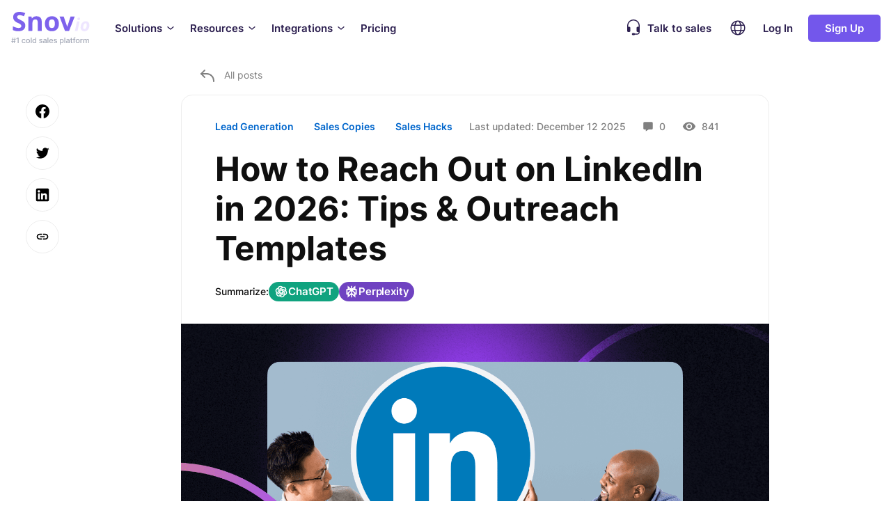

--- FILE ---
content_type: text/html; charset=UTF-8
request_url: https://snov.io/blog/how-to-reach-out-on-linkedin/
body_size: 46872
content:

<!doctype html>
<html lang="en-US" prefix="og: https://ogp.me/ns#" prefix="og: https://ogp.me/ns#">
<head>
    <!--  for validation form START-->
    <script>window.csrf = {csrf_token: 'D+CZM+OsUWJ0W+8W/0K+FN6MADBL2ZWxzsj732vvF1o='};
        document.cookie = 'product_id=; expires=Thu, 01 Jan 1970 00:00:00 GMT';</script>
    <!--  for validation form END-->
    <!-- Google Tag Manager -->
    <script>(function (w, d, s, l) {
            w[l] = w[l] || [];
            w[l].push({
                'gtm.start':
                    new Date().getTime(), event: 'gtm.js'
            });
            var f = d.getElementsByTagName(s)[0],
                j = d.createElement(s);
            j.async = true;
            j.src =
                'https://ssgmanual.snov.io/s.js';
            f.parentNode.insertBefore(j, f);
        })(window, document, 'script', 'dataLayer');</script>
    <!-- End Google Tag Manager -->
    <meta charset="UTF-8">
    <meta name="viewport" content="width=device-width, initial-scale=1">
    <link rel="profile" href="https://gmpg.org/xfn/11">
    <link rel="icon" type="image/png" sizes="16x16" href="https://snov.io/blog/wp-content/themes/blog-n/assets/img/favicon/favicon-16x16.png">
    <link rel="icon" type="image/png" sizes="32x32" href="https://snov.io/blog/wp-content/themes/blog-n/assets/img/favicon/favicon-32x32.png">
    <link rel="icon" type="image/png" sizes="96x96" href="https://snov.io/blog/wp-content/themes/blog-n/assets/img/favicon/favicon-96x96.png">
    <link rel="icon" type="image/png" sizes="192x192" href="https://snov.io/blog/wp-content/themes/blog-n/assets/img/favicon/android-icon-192x192.png">
    <link rel="apple-touch-icon"
          sizes="57x57"
          href="https://snov.io/blog/wp-content/themes/blog-n/assets/img/favicon/apple-touch-icon-57x57.png">
    <link rel="apple-touch-icon"
          sizes="60x60"
          href="https://snov.io/blog/wp-content/themes/blog-n/assets/img/favicon/apple-touch-icon-60x60.png">
    <link rel="apple-touch-icon"
          sizes="72x72"
          href="https://snov.io/blog/wp-content/themes/blog-n/assets/img/favicon/apple-touch-icon-72x72.png">
    <link rel="apple-touch-icon"
          sizes="76x76"
          href="https://snov.io/blog/wp-content/themes/blog-n/assets/img/favicon/apple-touch-icon-76x76.png">
    <link rel="apple-touch-icon"
          sizes="114x114"
          href="https://snov.io/blog/wp-content/themes/blog-n/assets/img/favicon/apple-touch-icon-114x114.png">
    <link rel="apple-touch-icon"
          sizes="120x120"
          href="https://snov.io/blog/wp-content/themes/blog-n/assets/img/favicon/apple-touch-icon-120x120.png">
    <link rel="apple-touch-icon"
          sizes="144x144"
          href="https://snov.io/blog/wp-content/themes/blog-n/assets/img/favicon/apple-touch-icon-144x144.png">
    <link rel="apple-touch-icon"
          sizes="152x152"
          href="https://snov.io/blog/wp-content/themes/blog-n/assets/img/favicon/apple-touch-icon-152x152.png">
    <link rel="alternate" href="https://snov.io/blog/how-to-reach-out-on-linkedin/" hreflang="en" />
<link rel="alternate" href="https://snov.io/blog/br/como-entrar-em-contato-no-linkedin-dicas-de-mensagens-e-melhores-modelos-de-divulgacao-do-linkedin/" hreflang="pt" />
<link rel="alternate" href="https://snov.io/blog/how-to-reach-out-on-linkedin/" hreflang="x-default" />
		<style>img:is([sizes="auto" i], [sizes^="auto," i]) { contain-intrinsic-size: 3000px 1500px }</style>
		<link rel="manifest" href="https://snov.io/blog/pwa-manifest.json">
<link rel="apple-touch-icon" sizes="512x512" href="https://snov.io/blog/wp-content/plugins/pwa-for-wp/images/logo-512x512.png">
<link rel="apple-touch-icon-precomposed" sizes="192x192" href="https://snov.io/blog/wp-content/uploads/2019/10/O-zAKQxr.jpg">

<!-- Search Engine Optimization by Rank Math - https://rankmath.com/ -->
<meta name="robots" content="follow, index, max-snippet:-1, max-video-preview:-1, max-image-preview:large"/>
<link rel="canonical" href="https://snov.io/blog/how-to-reach-out-on-linkedin/" />
<meta property="og:locale" content="en_US" />
<meta property="og:type" content="article" />
<meta property="og:title" content="How to Reach Out on LinkedIn in 2026: Tips &amp; Outreach Templates - Snovio Labs" />
<meta property="og:description" content="Learn how to reach out on LinkedIn in 2026 to generate and convert more leads. Discover effective message types, ready-to-use templates, and expert-proven social selling strategies." />
<meta property="og:url" content="https://snov.io/blog/how-to-reach-out-on-linkedin/" />
<meta property="og:site_name" content="Snov.io" />
<meta property="article:tag" content="LinkedIn Prospecting" />
<meta property="article:tag" content="linkedin sales" />
<meta property="article:tag" content="linkedin" />
<meta property="article:section" content="Lead Generation" />
<meta property="og:updated_time" content="2025-12-12T18:01:10+03:00" />
<meta property="og:image" content="https://snov.io/blog/wp-content/uploads/2023/10/How-to-Reach-Out-on-LinkedIn.png" />
<meta property="og:image:secure_url" content="https://snov.io/blog/wp-content/uploads/2023/10/How-to-Reach-Out-on-LinkedIn.png" />
<meta property="og:image:width" content="1500" />
<meta property="og:image:height" content="750" />
<meta property="og:image:alt" content="How to Reach Out on LinkedIn" />
<meta property="og:image:type" content="image/png" />
<meta property="article:published_time" content="2023-10-30T22:04:10+03:00" />
<meta property="article:modified_time" content="2025-12-12T18:01:10+03:00" />
<meta name="twitter:card" content="summary_large_image" />
<meta name="twitter:title" content="How to Reach Out on LinkedIn in 2026: Tips &amp; Outreach Templates - Snovio Labs" />
<meta name="twitter:description" content="Learn how to reach out on LinkedIn in 2026 to generate and convert more leads. Discover effective message types, ready-to-use templates, and expert-proven social selling strategies." />
<meta name="twitter:image" content="https://snov.io/blog/wp-content/uploads/2023/10/How-to-Reach-Out-on-LinkedIn.png" />
<meta name="twitter:label1" content="Written by" />
<meta name="twitter:data1" content="Hanna Lebedeva" />
<meta name="twitter:label2" content="Time to read" />
<meta name="twitter:data2" content="17 minutes" />
<script type="application/ld+json" class="rank-math-schema">{"@context":"https://schema.org","@graph":[{"@type":"Place","@id":"https://snov.io/blog/#place","address":{"@type":"PostalAddress","streetAddress":"220 East 23rd Street","addressLocality":"4th Floor, Office 401","addressRegion":"New York","postalCode":"10010","addressCountry":"US"}},{"@type":"Organization","@id":"https://snov.io/blog/#organization","name":"Snov.io","url":"https://snov.io/blog","email":"help@snov.io","address":{"@type":"PostalAddress","streetAddress":"220 East 23rd Street","addressLocality":"4th Floor, Office 401","addressRegion":"New York","postalCode":"10010","addressCountry":"US"},"logo":{"@type":"ImageObject","@id":"https://snov.io/blog/#logo","url":"https://snov.io/blog/wp-content/uploads/2024/10/logo_purple.png","contentUrl":"https://snov.io/blog/wp-content/uploads/2024/10/logo_purple.png","caption":"Snov.io","inLanguage":"en-US","width":"1024","height":"265"},"contactPoint":[{"@type":"ContactPoint","telephone":"(+1) 347 705 0819","contactType":"customer support"}],"foundingDate":"2017","location":{"@id":"https://snov.io/blog/#place"}},{"@type":"WebSite","@id":"https://snov.io/blog/#website","url":"https://snov.io/blog","name":"Snov.io","publisher":{"@id":"https://snov.io/blog/#organization"},"inLanguage":"en-US"},{"@type":"ImageObject","@id":"https://snov.io/blog/wp-content/uploads/2023/10/How-to-Reach-Out-on-LinkedIn.png","url":"https://snov.io/blog/wp-content/uploads/2023/10/How-to-Reach-Out-on-LinkedIn.png","width":"1500","height":"750","inLanguage":"en-US"},{"@type":"BreadcrumbList","@id":"https://snov.io/blog/how-to-reach-out-on-linkedin/#breadcrumb","itemListElement":[{"@type":"ListItem","position":"1","item":{"@id":"https://snov.io/blog","name":"Blog"}},{"@type":"ListItem","position":"2","item":{"@id":"https://snov.io/blog/category/lead-generation/","name":"Lead Generation"}},{"@type":"ListItem","position":"3","item":{"@id":"https://snov.io/blog/how-to-reach-out-on-linkedin/","name":"How to Reach Out on LinkedIn in 2026: Tips &#038; Outreach Templates"}}]},{"@type":"WebPage","@id":"https://snov.io/blog/how-to-reach-out-on-linkedin/#webpage","url":"https://snov.io/blog/how-to-reach-out-on-linkedin/","name":"How to Reach Out on LinkedIn in 2026: Tips &amp; Outreach Templates - Snovio Labs","datePublished":"2023-10-30T22:04:10+03:00","dateModified":"2025-12-12T18:01:10+03:00","isPartOf":{"@id":"https://snov.io/blog/#website"},"primaryImageOfPage":{"@id":"https://snov.io/blog/wp-content/uploads/2023/10/How-to-Reach-Out-on-LinkedIn.png"},"inLanguage":"en-US","breadcrumb":{"@id":"https://snov.io/blog/how-to-reach-out-on-linkedin/#breadcrumb"}},{"@type":"Person","@id":"https://snov.io/blog/author/hanna-lebedeva/","name":"Hanna Lebedeva","url":"https://snov.io/blog/author/hanna-lebedeva/","image":{"@type":"ImageObject","@id":"https://secure.gravatar.com/avatar/e74ed0829b4270c0d7b78943227933f9?s=96&amp;d=retro&amp;r=g","url":"https://secure.gravatar.com/avatar/e74ed0829b4270c0d7b78943227933f9?s=96&amp;d=retro&amp;r=g","caption":"Hanna Lebedeva","inLanguage":"en-US"},"worksFor":{"@id":"https://snov.io/blog/#organization"}},{"@type":"BlogPosting","headline":"How to Reach Out on LinkedIn in 2026: Tips &amp; Outreach Templates - Snovio Labs","keywords":"How to Reach Out on LinkedIn","datePublished":"2023-10-30T22:04:10+03:00","dateModified":"2025-12-12T18:01:10+03:00","articleSection":"Sales Copies, Sales Hacks, Lead Generation","author":{"@id":"https://snov.io/blog/author/hanna-lebedeva/","name":"Hanna Lebedeva"},"publisher":{"@id":"https://snov.io/blog/#organization"},"description":"Learn how to reach out on LinkedIn in 2026 to generate and convert more leads. Discover effective message types, ready-to-use templates, and expert-proven social selling strategies.","name":"How to Reach Out on LinkedIn in 2026: Tips &amp; Outreach Templates - Snovio Labs","@id":"https://snov.io/blog/how-to-reach-out-on-linkedin/#richSnippet","isPartOf":{"@id":"https://snov.io/blog/how-to-reach-out-on-linkedin/#webpage"},"image":{"@id":"https://snov.io/blog/wp-content/uploads/2023/10/How-to-Reach-Out-on-LinkedIn.png"},"inLanguage":"en-US","mainEntityOfPage":{"@id":"https://snov.io/blog/how-to-reach-out-on-linkedin/#webpage"}}]}</script>
<!-- /Rank Math WordPress SEO plugin -->

<link rel="amphtml" href="https://snov.io/blog/how-to-reach-out-on-linkedin/amp/" /><meta name="generator" content="AMP for WP 1.0.93.2"/><link rel="alternate" type="application/rss+xml" title="Snovio Labs &raquo; Feed" href="https://snov.io/blog/feed/" />
<link rel="alternate" type="application/rss+xml" title="Snovio Labs &raquo; Comments Feed" href="https://snov.io/blog/comments/feed/" />
<link rel="alternate" type="application/rss+xml" title="Snovio Labs &raquo; How to Reach Out on LinkedIn in 2026: Tips &#038; Outreach Templates Comments Feed" href="https://snov.io/blog/how-to-reach-out-on-linkedin/feed/" />
		<style>
			.lazyload,
			.lazyloading {
				max-width: 100%;
			}
		</style>
		<script type="text/javascript">
/* <![CDATA[ */
window._wpemojiSettings = {"baseUrl":"https:\/\/s.w.org\/images\/core\/emoji\/14.0.0\/72x72\/","ext":".png","svgUrl":"https:\/\/s.w.org\/images\/core\/emoji\/14.0.0\/svg\/","svgExt":".svg","source":{"concatemoji":"https:\/\/snov.io\/blog\/wp-includes\/js\/wp-emoji-release.min.js?ver=6.4.3"}};
/*! This file is auto-generated */
!function(i,n){var o,s,e;function c(e){try{var t={supportTests:e,timestamp:(new Date).valueOf()};sessionStorage.setItem(o,JSON.stringify(t))}catch(e){}}function p(e,t,n){e.clearRect(0,0,e.canvas.width,e.canvas.height),e.fillText(t,0,0);var t=new Uint32Array(e.getImageData(0,0,e.canvas.width,e.canvas.height).data),r=(e.clearRect(0,0,e.canvas.width,e.canvas.height),e.fillText(n,0,0),new Uint32Array(e.getImageData(0,0,e.canvas.width,e.canvas.height).data));return t.every(function(e,t){return e===r[t]})}function u(e,t,n){switch(t){case"flag":return n(e,"\ud83c\udff3\ufe0f\u200d\u26a7\ufe0f","\ud83c\udff3\ufe0f\u200b\u26a7\ufe0f")?!1:!n(e,"\ud83c\uddfa\ud83c\uddf3","\ud83c\uddfa\u200b\ud83c\uddf3")&&!n(e,"\ud83c\udff4\udb40\udc67\udb40\udc62\udb40\udc65\udb40\udc6e\udb40\udc67\udb40\udc7f","\ud83c\udff4\u200b\udb40\udc67\u200b\udb40\udc62\u200b\udb40\udc65\u200b\udb40\udc6e\u200b\udb40\udc67\u200b\udb40\udc7f");case"emoji":return!n(e,"\ud83e\udef1\ud83c\udffb\u200d\ud83e\udef2\ud83c\udfff","\ud83e\udef1\ud83c\udffb\u200b\ud83e\udef2\ud83c\udfff")}return!1}function f(e,t,n){var r="undefined"!=typeof WorkerGlobalScope&&self instanceof WorkerGlobalScope?new OffscreenCanvas(300,150):i.createElement("canvas"),a=r.getContext("2d",{willReadFrequently:!0}),o=(a.textBaseline="top",a.font="600 32px Arial",{});return e.forEach(function(e){o[e]=t(a,e,n)}),o}function t(e){var t=i.createElement("script");t.src=e,t.defer=!0,i.head.appendChild(t)}"undefined"!=typeof Promise&&(o="wpEmojiSettingsSupports",s=["flag","emoji"],n.supports={everything:!0,everythingExceptFlag:!0},e=new Promise(function(e){i.addEventListener("DOMContentLoaded",e,{once:!0})}),new Promise(function(t){var n=function(){try{var e=JSON.parse(sessionStorage.getItem(o));if("object"==typeof e&&"number"==typeof e.timestamp&&(new Date).valueOf()<e.timestamp+604800&&"object"==typeof e.supportTests)return e.supportTests}catch(e){}return null}();if(!n){if("undefined"!=typeof Worker&&"undefined"!=typeof OffscreenCanvas&&"undefined"!=typeof URL&&URL.createObjectURL&&"undefined"!=typeof Blob)try{var e="postMessage("+f.toString()+"("+[JSON.stringify(s),u.toString(),p.toString()].join(",")+"));",r=new Blob([e],{type:"text/javascript"}),a=new Worker(URL.createObjectURL(r),{name:"wpTestEmojiSupports"});return void(a.onmessage=function(e){c(n=e.data),a.terminate(),t(n)})}catch(e){}c(n=f(s,u,p))}t(n)}).then(function(e){for(var t in e)n.supports[t]=e[t],n.supports.everything=n.supports.everything&&n.supports[t],"flag"!==t&&(n.supports.everythingExceptFlag=n.supports.everythingExceptFlag&&n.supports[t]);n.supports.everythingExceptFlag=n.supports.everythingExceptFlag&&!n.supports.flag,n.DOMReady=!1,n.readyCallback=function(){n.DOMReady=!0}}).then(function(){return e}).then(function(){var e;n.supports.everything||(n.readyCallback(),(e=n.source||{}).concatemoji?t(e.concatemoji):e.wpemoji&&e.twemoji&&(t(e.twemoji),t(e.wpemoji)))}))}((window,document),window._wpemojiSettings);
/* ]]> */
</script>
<style id='wp-emoji-styles-inline-css' type='text/css'>

	img.wp-smiley, img.emoji {
		display: inline !important;
		border: none !important;
		box-shadow: none !important;
		height: 1em !important;
		width: 1em !important;
		margin: 0 0.07em !important;
		vertical-align: -0.1em !important;
		background: none !important;
		padding: 0 !important;
	}
</style>
<link rel='stylesheet' id='main_styles-css' href='https://snov.io/blog/wp-content/themes/blog-n/dist/css/main.css?ver=1111111182' type='text/css' media='all' />
<link rel='stylesheet' id='css-single-css' href='https://snov.io/blog/wp-content/themes/blog-n/dist/css/single.css?ver=1111111182' type='text/css' media='all' />
<link rel='stylesheet' id='pwaforwp-style-css' href='https://snov.io/blog/wp-content/plugins/pwa-for-wp/assets/css/pwaforwp-main.min.css?ver=1.7.66' type='text/css' media='all' />
<script type="text/javascript" src="https://snov.io/blog/wp-content/themes/blog-n/dist/js/runtime.js?ver=1111111182" id="runtime-js"></script>
<link rel="https://api.w.org/" href="https://snov.io/blog/wp-json/" /><link rel="alternate" type="application/json" href="https://snov.io/blog/wp-json/wp/v2/posts/23264" /><link rel="EditURI" type="application/rsd+xml" title="RSD" href="https://snov.io/blog/xmlrpc.php?rsd" />
<meta name="generator" content="WordPress 6.4.3" />
<link rel='shortlink' href='https://snov.io/blog/?p=23264' />
<link rel="alternate" type="application/json+oembed" href="https://snov.io/blog/wp-json/oembed/1.0/embed?url=https%3A%2F%2Fsnov.io%2Fblog%2Fhow-to-reach-out-on-linkedin%2F" />
<link rel="alternate" type="text/xml+oembed" href="https://snov.io/blog/wp-json/oembed/1.0/embed?url=https%3A%2F%2Fsnov.io%2Fblog%2Fhow-to-reach-out-on-linkedin%2F&#038;format=xml" />
		<script>
			document.documentElement.className = document.documentElement.className.replace('no-js', 'js');
		</script>
				<style>
			.no-js img.lazyload {
				display: none;
			}

			figure.wp-block-image img.lazyloading {
				min-width: 150px;
			}

			.lazyload,
			.lazyloading {
				--smush-placeholder-width: 100px;
				--smush-placeholder-aspect-ratio: 1/1;
				width: var(--smush-image-width, var(--smush-placeholder-width)) !important;
				aspect-ratio: var(--smush-image-aspect-ratio, var(--smush-placeholder-aspect-ratio)) !important;
			}

						.lazyload, .lazyloading {
				opacity: 0;
			}

			.lazyloaded {
				opacity: 1;
				transition: opacity 400ms;
				transition-delay: 0ms;
			}

					</style>
		<meta name="twitter:card" content="summary_large_image"><meta property="og:type" content="article"><meta property="og:site_name" content="Snovio Labs"><meta property="og:image" content="https://snov.io/blog/wp-content/uploads/2023/10/How-to-Reach-Out-on-LinkedIn-1024x512.png"><meta property="og:description" content="Learn how to reach out on LinkedIn in 2026 to generate and convert more leads. Discover effective message types, ready-to-use templates, and expert-proven social selling strategies."><meta property="og:title" content="How to Reach Out on LinkedIn in 2026: Tips &#038; Outreach Templates"><meta property="og:url" content="https://snov.io/blog/how-to-reach-out-on-linkedin/"><meta property="article:published_time" content="2023-10-30T22:04:10+03:00"><meta property="article:modified_time" content="2025-12-12T18:01:10+03:00"><style type="text/css">.recentcomments a{display:inline !important;padding:0 !important;margin:0 !important;}</style><meta name="pwaforwp" content="wordpress-plugin"/>
        <meta name="theme-color" content="#D5E0EB">
        <meta name="apple-mobile-web-app-title" content="Snovio Labs">
        <meta name="application-name" content="Snovio Labs">
        <meta name="apple-mobile-web-app-capable" content="yes">
        <meta name="apple-mobile-web-app-status-bar-style" content="default">
        <meta name="mobile-web-app-capable" content="yes">
        <meta name="apple-touch-fullscreen" content="yes">
<link rel="apple-touch-icon" sizes="192x192" href="https://snov.io/blog/wp-content/uploads/2019/10/O-zAKQxr.jpg">
<link rel="apple-touch-icon" sizes="512x512" href="https://snov.io/blog/wp-content/uploads/2019/10/favicon__440x440.jpg">
                <meta name="description" content="Learn how to reach out on LinkedIn in 2026 to generate and convert more leads. Discover effective message types, ready-to-use templates, and expert-proven social selling strategies.">
                        <title>How to Reach Out on LinkedIn in 2026: Tips and Templates from Snov.io Experts</title>
            
    <script>window.sentryEnvironment="production"</script>
</head>

<body class="post-template-default single single-post postid-23264 single-format-standard wp-custom-logo white_head adaptive-first-screen">
<!-- Google Tag Manager (noscript) -->
<noscript>
    <iframe src="https://www.googletagmanager.com/ns.html?id=GTM-WMPXHFF"
            height="0" width="0" style="display:none;visibility:hidden" loading="lazy"></iframe>
</noscript>
<!-- End Google Tag Manager (noscript) -->
<header id="header" class="has-logo-lab">
    <div class="header-inner">
        <div class="header-box">
            <div class="header-box__logo">
                <a href="/">
                  <svg xmlns="http://www.w3.org/2000/svg" width="116" height="49" fill="none"><path fill="#7D62EC" d="M3.621 27.226v-5.322c3.295 1.52 6.084 2.281 8.111 2.281 2.662 0 3.93-1.014 3.93-2.914 0-1.014-.634-1.774-1.775-2.66-.507-.38-1.648-1.014-3.422-1.774-1.774-.76-3.042-1.52-3.802-2.28-1.775-1.521-2.788-3.548-2.788-5.829 0-2.28.76-4.18 2.408-5.574C7.93 1.76 10.21 1 13.126 1c2.409 0 5.07.633 8.112 1.9l-1.901 4.435c-2.662-1.014-4.563-1.647-5.957-1.647-1.394.126-2.408.38-2.915.887-.634.506-.887 1.013-.887 1.647 0 .633.127 1.14.38 1.52.253.38.634.76 1.14 1.14.508.38 1.902 1.014 4.056 2.154 2.282 1.014 3.802 2.154 4.817 3.42 1.013 1.268 1.394 2.661 1.394 4.435 0 2.407-.888 4.434-2.662 5.828-1.774 1.393-4.182 2.154-7.224 2.154s-5.577-.507-7.858-1.647ZM25.8 28.493V7.715h4.31l.76 2.66h.253c1.268-2.027 3.422-3.04 6.338-3.04 2.407 0 4.182.633 5.45 1.9 1.267 1.267 2.027 3.294 2.027 5.701v13.557h-5.703V16.457c0-1.52-.254-2.66-.76-3.421-.508-.76-1.395-1.14-2.535-1.14-1.521 0-2.789.506-3.422 1.52-.634 1.014-1.014 2.787-1.014 5.194v9.756l-5.704.127ZM49.5 18.104c0-3.421.888-6.082 2.662-7.855 1.775-1.9 4.183-2.914 7.478-2.914 2.028 0 3.802.38 5.196 1.267 1.521.886 2.662 2.153 3.549 3.674a13.477 13.477 0 0 1 1.267 5.701c0 3.42-.887 6.081-2.661 7.982-1.775 1.9-4.31 2.914-7.478 2.914-2.028 0-3.802-.38-5.323-1.267-1.52-.887-2.661-2.154-3.549-3.801-.76-1.647-1.14-3.547-1.14-5.701Zm6.718-4.688c-.634 1.014-1.014 2.534-1.014 4.561s.38 3.674 1.014 4.688c.633 1.013 1.774 1.52 3.295 1.52 1.52 0 2.662-.507 3.295-1.52.634-1.014 1.014-2.534 1.014-4.688 0-2.027-.38-3.547-1.014-4.561-.633-1.014-1.774-1.52-3.295-1.52-1.52 0-2.535.506-3.295 1.52ZM70.54 7.715h5.956c1.7 4.938 5.07 14.823 5.07 14.823s3.361-10.46 4.816-14.823h5.957l-8.112 20.778h-5.83L70.54 7.715Z"/><g fill="#DDCDFF" opacity=".5"><path d="m92.594 28.493 3.041-13.81h3.676l-2.915 13.81h-3.802Zm3.549-17.104c0-.76.253-1.267.633-1.647.38-.38.887-.507 1.648-.507 1.014 0 1.647.507 1.647 1.52 0 .634-.126 1.14-.507 1.648-.38.38-.76.633-1.52.633-1.268-.127-1.901-.633-1.901-1.647ZM102.226 27.353c-1.014-1.014-1.394-2.28-1.394-3.928 0-1.647.253-3.167.887-4.56.634-1.394 1.394-2.408 2.535-3.168 1.14-.76 2.408-1.14 4.055-1.14 1.521 0 2.789.506 3.676 1.52.887 1.013 1.394 2.28 1.394 4.054 0 1.774-.253 3.294-.887 4.561s-1.394 2.407-2.535 3.167c-1.141.76-2.408 1.14-3.929 1.14s-2.788-.76-3.802-1.646Zm2.281-3.928c0 1.52.634 2.28 1.901 2.28.634 0 1.141-.253 1.648-.76.507-.506.887-1.267 1.141-2.153.253-.887.38-1.9.38-2.914 0-1.647-.634-2.407-1.775-2.407-.633 0-1.14.253-1.647.76-.507.506-.887 1.267-1.141 2.153-.253 1.014-.507 2.027-.507 3.041Z"/></g><path fill="#A4A9B7" d="m4.785 46 1.313-8h.937l-1.312 8h-.938Zm-3.62-2.14.151-.938H7.38l-.152.937H1.164ZM1.972 46l1.312-8h.938L2.91 46h-.937Zm-.344-4.922.152-.937h6.063l-.153.937H1.63ZM11.699 38v8h-1.211v-6.79h-.047l-1.914 1.25v-1.155L10.523 38h1.176Zm7.398 8.121c-.581 0-1.081-.131-1.5-.394a2.612 2.612 0 0 1-.961-1.098c-.224-.466-.336-1-.336-1.602 0-.609.114-1.147.344-1.613.229-.469.552-.835.968-1.098.417-.263.908-.394 1.473-.394.456 0 .862.085 1.219.254.357.166.644.4.863.703.221.302.353.655.395 1.059h-1.137a1.362 1.362 0 0 0-.43-.727c-.221-.203-.518-.305-.89-.305-.326 0-.611.086-.856.258-.242.17-.43.411-.566.727-.136.312-.203.682-.203 1.109 0 .438.066.815.199 1.133.133.317.32.564.562.738.245.175.533.262.864.262.22 0 .421-.04.601-.121.182-.084.335-.202.457-.356.125-.153.212-.338.262-.554h1.137a2.21 2.21 0 0 1-.38 1.039 2.18 2.18 0 0 1-.847.718c-.352.175-.764.262-1.238.262Zm6.131 0c-.563 0-1.053-.129-1.473-.387a2.608 2.608 0 0 1-.976-1.082c-.232-.463-.348-1.005-.348-1.625 0-.622.116-1.166.348-1.633.232-.466.557-.828.976-1.085.42-.258.91-.387 1.473-.387.563 0 1.053.129 1.473.387.419.257.744.62.976 1.086.232.466.348 1.01.348 1.632 0 .62-.116 1.162-.348 1.625a2.608 2.608 0 0 1-.976 1.082c-.42.258-.91.387-1.473.387Zm.004-.98c.364 0 .666-.097.906-.29.24-.192.417-.449.531-.769a3.06 3.06 0 0 0 .176-1.059c0-.382-.058-.734-.176-1.054a1.718 1.718 0 0 0-.53-.778c-.24-.195-.543-.293-.907-.293-.367 0-.672.098-.914.293-.24.196-.418.455-.535.778-.115.32-.172.672-.172 1.054 0 .386.057.739.172 1.059.117.32.295.577.535.77.242.192.547.289.914.289ZM30.387 38v8h-1.168v-8h1.168Zm3.707 8.117c-.485 0-.917-.123-1.297-.37-.378-.25-.674-.606-.89-1.067-.214-.464-.32-1.02-.32-1.668 0-.649.107-1.203.323-1.664.22-.461.518-.814.899-1.059.38-.245.81-.367 1.293-.367.372 0 .672.062.898.187.23.123.406.266.531.43.128.164.227.309.297.434h.07V38h1.169v8h-1.141v-.934h-.098c-.07.128-.172.274-.304.438-.13.164-.31.307-.54.43-.229.122-.526.183-.89.183Zm.258-.996c.336 0 .62-.088.851-.266.235-.18.412-.428.531-.746.123-.317.184-.687.184-1.109 0-.417-.06-.781-.18-1.094a1.606 1.606 0 0 0-.527-.73c-.232-.175-.518-.262-.86-.262-.35 0-.644.091-.878.273a1.671 1.671 0 0 0-.531.747c-.118.315-.176.67-.176 1.066 0 .401.06.762.18 1.082.12.32.296.574.53.762.238.185.53.277.876.277Zm11.569-3.656-1.059.187a1.254 1.254 0 0 0-.21-.386 1.044 1.044 0 0 0-.384-.301 1.386 1.386 0 0 0-.605-.117c-.33 0-.607.074-.828.222-.221.146-.332.335-.332.567 0 .2.074.362.222.484.149.122.389.223.72.3l.952.22c.552.127.964.324 1.235.59.27.265.406.61.406 1.035 0 .359-.104.68-.313.96a2.047 2.047 0 0 1-.863.657c-.367.159-.793.238-1.277.238-.672 0-1.22-.143-1.645-.43-.424-.289-.685-.699-.78-1.23l1.128-.172c.07.294.215.517.434.668.218.148.503.223.855.223.383 0 .689-.08.918-.239.23-.161.344-.358.344-.59a.613.613 0 0 0-.211-.472c-.138-.128-.35-.224-.637-.29l-1.016-.222c-.56-.127-.974-.33-1.242-.61-.265-.278-.398-.63-.398-1.058 0-.354.099-.664.297-.93.198-.265.471-.472.82-.62a2.995 2.995 0 0 1 1.2-.227c.648 0 1.158.14 1.53.422.373.278.619.652.739 1.12Zm3.037 4.668c-.38 0-.724-.07-1.031-.211a1.738 1.738 0 0 1-.73-.621c-.178-.271-.266-.603-.266-.996 0-.339.065-.617.195-.836.13-.219.306-.392.528-.52.22-.127.468-.224.742-.289.273-.065.552-.114.836-.148l.875-.102c.224-.028.386-.074.488-.137.102-.062.152-.164.152-.304v-.028c0-.34-.096-.605-.289-.793-.19-.187-.474-.28-.851-.28-.394 0-.703.086-.93.26a1.4 1.4 0 0 0-.465.575l-1.098-.25c.13-.364.32-.659.57-.883.253-.226.544-.39.872-.492a3.403 3.403 0 0 1 1.035-.156c.24 0 .493.029.762.086.27.054.523.156.758.304.237.149.43.361.582.637.15.274.226.63.226 1.067V46h-1.14v-.82h-.047a1.66 1.66 0 0 1-.34.445 1.806 1.806 0 0 1-.582.363c-.237.097-.521.145-.852.145Zm.254-.938c.323 0 .6-.063.828-.191a1.34 1.34 0 0 0 .528-.5c.122-.208.183-.431.183-.668v-.773a.609.609 0 0 1-.242.117 3.772 3.772 0 0 1-.402.09l-.442.066-.36.047a2.899 2.899 0 0 0-.62.144 1.067 1.067 0 0 0-.446.293c-.109.125-.164.292-.164.5 0 .29.107.508.32.657.214.145.486.218.817.218ZM54.532 38v8h-1.167v-8h1.168Zm4.048 8.121c-.591 0-1.1-.126-1.527-.379a2.57 2.57 0 0 1-.985-1.074c-.229-.464-.343-1.007-.343-1.629 0-.614.114-1.156.343-1.625.232-.469.555-.835.97-1.098.416-.263.903-.394 1.46-.394.339 0 .667.056.984.168.318.112.603.288.856.527.252.24.452.551.597.934.146.38.22.842.22 1.386v.415h-4.77v-.875h3.625c0-.308-.063-.58-.188-.817-.125-.24-.3-.428-.527-.566a1.474 1.474 0 0 0-.79-.207c-.327 0-.614.08-.859.242-.242.159-.43.367-.562.625-.13.255-.195.532-.195.832v.684c0 .4.07.742.21 1.023.144.281.343.496.598.645.255.145.554.218.895.218.221 0 .423-.031.605-.093a1.256 1.256 0 0 0 .777-.762l1.106.199c-.088.325-.247.61-.477.855a2.31 2.31 0 0 1-.855.567c-.341.133-.73.2-1.168.2Zm8.256-4.656-1.058.187a1.254 1.254 0 0 0-.211-.386 1.044 1.044 0 0 0-.383-.301 1.387 1.387 0 0 0-.606-.117c-.33 0-.606.074-.828.222-.221.146-.332.335-.332.567 0 .2.075.362.223.484.148.122.388.223.719.3l.953.22c.552.127.963.324 1.234.59.271.265.406.61.406 1.035 0 .359-.104.68-.312.96a2.047 2.047 0 0 1-.863.657c-.368.159-.793.238-1.278.238-.672 0-1.22-.143-1.644-.43-.425-.289-.685-.699-.782-1.23l1.13-.172c.07.294.214.517.433.668.219.148.504.223.856.223.382 0 .688-.08.918-.239.229-.161.343-.358.343-.59a.613.613 0 0 0-.21-.472c-.139-.128-.351-.224-.637-.29l-1.016-.222c-.56-.127-.974-.33-1.242-.61-.266-.278-.399-.63-.399-1.058 0-.354.1-.664.297-.93.198-.265.472-.472.82-.62a2.995 2.995 0 0 1 1.2-.227c.648 0 1.159.14 1.531.422.372.278.618.652.738 1.12Zm4.093 6.785V40h1.14v.973h.098a3.26 3.26 0 0 1 .293-.434c.128-.164.305-.307.531-.43.227-.125.526-.187.899-.187.484 0 .916.122 1.297.367.38.245.678.598.894 1.059.219.46.328 1.015.328 1.664 0 .648-.108 1.204-.324 1.668-.216.46-.513.816-.89 1.066a2.306 2.306 0 0 1-1.294.371c-.364 0-.662-.061-.894-.183a1.692 1.692 0 0 1-.54-.43c-.13-.164-.23-.31-.3-.438h-.07v3.184h-1.168ZM72.073 43c0 .422.062.792.184 1.11.122.317.3.566.531.745.232.178.516.266.852.266.349 0 .64-.092.875-.277.234-.188.411-.442.53-.762.123-.32.184-.681.184-1.082 0-.396-.06-.751-.18-1.066a1.632 1.632 0 0 0-.53-.746c-.235-.183-.528-.274-.88-.274-.338 0-.624.087-.859.262a1.606 1.606 0 0 0-.527.73c-.12.313-.18.677-.18 1.094Zm6.703-5v8h-1.168v-8h1.168Zm3.207 8.133c-.38 0-.724-.07-1.031-.211a1.738 1.738 0 0 1-.73-.621c-.178-.271-.266-.603-.266-.996 0-.339.065-.617.195-.836.13-.219.306-.392.528-.52.22-.127.468-.224.742-.289.273-.065.552-.114.836-.148l.875-.102c.224-.028.386-.074.488-.137.101-.062.152-.164.152-.304v-.028c0-.34-.096-.605-.289-.793-.19-.187-.474-.28-.851-.28-.394 0-.704.086-.93.26a1.4 1.4 0 0 0-.465.575l-1.098-.25c.13-.364.32-.659.57-.883.253-.226.544-.39.872-.492a3.403 3.403 0 0 1 1.035-.156c.24 0 .493.029.762.086.27.054.523.156.757.304.237.149.431.361.582.637.152.274.227.63.227 1.067V46h-1.14v-.82h-.047c-.076.15-.19.3-.34.445a1.808 1.808 0 0 1-.582.363c-.237.097-.521.145-.852.145Zm.254-.938c.323 0 .599-.063.828-.191a1.34 1.34 0 0 0 .528-.5c.122-.208.183-.431.183-.668v-.773a.608.608 0 0 1-.242.117 3.767 3.767 0 0 1-.402.09l-.442.066a54.19 54.19 0 0 0-.36.047 2.9 2.9 0 0 0-.62.144 1.067 1.067 0 0 0-.446.293c-.109.125-.164.292-.164.5 0 .29.107.508.32.657.214.145.486.218.817.218ZM89.191 40v.938h-3.278V40h3.278Zm-2.399-1.438h1.168v5.676c0 .227.034.397.102.512a.53.53 0 0 0 .261.23c.11.04.228.06.356.06.094 0 .176-.007.246-.02l.164-.032.21.965a2.292 2.292 0 0 1-.758.125 2.058 2.058 0 0 1-.858-.164 1.474 1.474 0 0 1-.645-.531c-.164-.24-.246-.54-.246-.903v-5.917ZM93.228 40v.938h-3.39V40h3.39Zm-2.46 6v-6.695c0-.375.081-.687.245-.934.164-.25.382-.436.652-.559a2.08 2.08 0 0 1 .883-.187c.235 0 .435.02.602.059.166.036.29.07.371.101l-.273.946a5.4 5.4 0 0 0-.211-.055 1.199 1.199 0 0 0-.313-.035c-.284 0-.487.07-.61.21-.12.141-.179.344-.179.61V46h-1.168Zm5.846.121c-.562 0-1.053-.129-1.473-.387a2.608 2.608 0 0 1-.976-1.082c-.232-.463-.348-1.005-.348-1.625 0-.622.116-1.166.348-1.633.232-.466.557-.828.976-1.085.42-.258.91-.387 1.473-.387.563 0 1.053.129 1.473.387.419.257.745.62.976 1.086.232.466.348 1.01.348 1.632 0 .62-.116 1.162-.348 1.625a2.607 2.607 0 0 1-.976 1.082c-.42.258-.91.387-1.473.387Zm.004-.98c.365 0 .667-.097.906-.29.24-.192.417-.449.531-.769a3.06 3.06 0 0 0 .176-1.059c0-.382-.058-.734-.175-1.054a1.719 1.719 0 0 0-.532-.778c-.24-.195-.541-.293-.906-.293-.367 0-.672.098-.914.293-.24.196-.418.455-.535.778-.115.32-.172.672-.172 1.054 0 .386.057.739.172 1.059.117.32.295.577.535.77.242.192.547.289.914.289Zm3.987.859v-6h1.129v.953h.062c.109-.323.302-.577.578-.762.279-.187.594-.28.946-.28a5.002 5.002 0 0 1 .496.026v1.118a2.127 2.127 0 0 0-.25-.043 2.398 2.398 0 0 0-.36-.028c-.276 0-.522.059-.738.176a1.303 1.303 0 0 0-.695 1.176V46h-1.168Zm4.111 0v-6h1.121v.977h.075c.125-.331.329-.589.613-.774.284-.187.624-.281 1.019-.281.402 0 .737.094 1.008.281.274.188.476.445.606.774h.062a1.69 1.69 0 0 1 .684-.766c.312-.193.685-.29 1.117-.29.544 0 .988.171 1.332.513.346.34.52.855.52 1.543V46h-1.168v-3.914c0-.406-.111-.7-.332-.883a1.21 1.21 0 0 0-.793-.273c-.381 0-.676.117-.887.351-.211.232-.316.53-.316.895V46h-1.165v-3.988c0-.326-.101-.587-.304-.785-.203-.198-.468-.297-.793-.297-.222 0-.426.058-.613.175a1.295 1.295 0 0 0-.45.48 1.472 1.472 0 0 0-.168.716V46h-1.168Z"/></svg>
                </a>
            </div>
            <div class="header-box__mobile-menu">
                <svg width="40" height="21" viewBox="0 0 40 21" fill="none" xmlns="http://www.w3.org/2000/svg">
                    <rect class="top-rect" width="40" height="3" fill="#2E2151"/>
                    <rect class="middle-rect" y="9" width="40" height="3" fill="#2E2151"/>
                    <rect class="bottom-rect" y="18" width="40" height="3" fill="#2E2151"/>
                </svg>
            </div>
        </div>
        <div class="header-content">
            <div class="header-content__menu">
                <div class="header-content__menu-item">
                    <p class="header-content__menu-item-title">
                        Solutions                        <svg class="" width="16" height="16" viewBox="0 0 16 16" fill="none"
                             xmlns="http://www.w3.org/2000/svg">
                            <path d="M8.00002 5.33347C7.84425 5.33317 7.69329 5.38742 7.57335 5.48681L3.57335 8.82014C3.43721 8.9333 3.35159 9.09591 3.33534 9.27219C3.31909 9.44848 3.37353 9.624 3.48669 9.76014C3.59985 9.89629 3.76245 9.9819 3.93874 9.99816C4.11502 10.0144 4.29054 9.95997 4.42669 9.84681L8.00002 6.86014L11.5734 9.74014C11.6415 9.79552 11.72 9.83687 11.8042 9.86183C11.8885 9.88678 11.9768 9.89484 12.0641 9.88555C12.1515 9.87626 12.2361 9.84979 12.3132 9.80768C12.3903 9.76556 12.4583 9.70862 12.5134 9.64014C12.5744 9.57159 12.6206 9.49117 12.6492 9.40393C12.6777 9.31668 12.6879 9.22448 12.6791 9.1331C12.6704 9.04173 12.6428 8.95314 12.5983 8.87291C12.5537 8.79267 12.493 8.7225 12.42 8.66681L8.42002 5.44681C8.29663 5.36313 8.14875 5.32323 8.00002 5.33347Z"
                                  fill="#2E2151"/>
                        </svg>
                    </p>
                    <div class="header-content__submenu">
                        <div class="header-content__submenu-inner">
                            <div class="header-content__submenu-col">
                                <a href="/solutions#generateLeads" class="header-content__submenu-item"
                                   id="generateLeads">
                                    <div class="header-content__submenu-item-icon">
                                        <svg width="32" height="32" viewBox="0 0 32 32" fill="none"
                                             xmlns="http://www.w3.org/2000/svg">
                                            <path d="M16 4L26.1538 4C27.1734 4 28 4.82655 28 5.84615L28 10.7692C28 11.449 27.449 12 26.7692 12L16 12C13.7909 12 12 13.7909 12 16C12 18.2091 13.7909 20 16 20L26.7692 20C27.449 20 28 20.551 28 21.2308L28 26.1538C28 27.1734 27.1734 28 26.1538 28L16 28C9.37258 28 4 22.6274 4 16C4 9.37258 9.37258 4 16 4Z"
                                                  stroke="#7B67FF" stroke-width="2" stroke-linecap="round"/>
                                            <path d="M22 4L22 12" stroke="#7B67FF" stroke-width="2"
                                                  stroke-linecap="round"/>
                                            <path d="M22 20L22 28" stroke="#7B67FF" stroke-width="2"
                                                  stroke-linecap="round"/>
                                        </svg>
                                    </div>
                                    <div class="header-content__submenu-item-description">
                                        <p class="title">Generate Leads</p>
                                        <p class="text">Find quality leads and discover new lead sources</p>
                                    </div>
                                </a>
                                <ul>
                                    <li>
                                        <a href="/email-finder">
                                            <svg width="16" height="16" viewBox="0 0 16 16" fill="none"
                                                 xmlns="http://www.w3.org/2000/svg">
                                                <path d="M8.21968 3.46983C8.36031 3.32938 8.55093 3.25049 8.74968 3.25049C8.94843 3.25049 9.13906 3.32938 9.27968 3.46983L13.5297 7.71983C13.6701 7.86045 13.749 8.05108 13.749 8.24983C13.749 8.44858 13.6701 8.6392 13.5297 8.77983L9.27968 13.0298C9.13742 13.1622 8.94937 13.2343 8.75505 13.231C8.56074 13.2276 8.37529 13.1491 8.23768 13.0118C8.10044 12.8742 8.02188 12.6888 8.01853 12.4945C8.01517 12.3001 8.08727 12.1121 8.21968 11.9698L11.1897 8.99983L3.74968 8.99983C3.55077 8.99983 3.36001 8.92081 3.21935 8.78016C3.0787 8.63951 2.99968 8.44874 2.99968 8.24983C2.99968 8.05092 3.0787 7.86015 3.21935 7.7195C3.36001 7.57885 3.55077 7.49983 3.74968 7.49983L11.1897 7.49983L8.21968 4.52983C8.07923 4.3892 8.00034 4.19858 8.00034 3.99983C8.00034 3.80108 8.07923 3.61045 8.21968 3.46983Z"
                                                      fill="#6C7C8C"/>
                                            </svg>
                                            Email Finder                                        </a>
                                    </li>
                                    <li>
                                        <a href="/linkedin-email-finder">
                                            <svg width="16" height="16" viewBox="0 0 16 16" fill="none"
                                                 xmlns="http://www.w3.org/2000/svg">
                                                <path d="M8.21968 3.46983C8.36031 3.32938 8.55093 3.25049 8.74968 3.25049C8.94843 3.25049 9.13906 3.32938 9.27968 3.46983L13.5297 7.71983C13.6701 7.86045 13.749 8.05108 13.749 8.24983C13.749 8.44858 13.6701 8.6392 13.5297 8.77983L9.27968 13.0298C9.13742 13.1622 8.94937 13.2343 8.75505 13.231C8.56074 13.2276 8.37529 13.1491 8.23768 13.0118C8.10044 12.8742 8.02188 12.6888 8.01853 12.4945C8.01517 12.3001 8.08727 12.1121 8.21968 11.9698L11.1897 8.99983L3.74968 8.99983C3.55077 8.99983 3.36001 8.92081 3.21935 8.78016C3.0787 8.63951 2.99968 8.44874 2.99968 8.24983C2.99968 8.05092 3.0787 7.86015 3.21935 7.7195C3.36001 7.57885 3.55077 7.49983 3.74968 7.49983L11.1897 7.49983L8.21968 4.52983C8.07923 4.3892 8.00034 4.19858 8.00034 3.99983C8.00034 3.80108 8.07923 3.61045 8.21968 3.46983Z"
                                                      fill="#6C7C8C"/>
                                            </svg>
                                            LinkedIn Extension                                        </a>
                                    </li>
                                    <li>
                                        <a href="/extension">
                                            <svg width="16" height="16" viewBox="0 0 16 16" fill="none"
                                                 xmlns="http://www.w3.org/2000/svg">
                                                <path d="M8.21968 3.46983C8.36031 3.32938 8.55093 3.25049 8.74968 3.25049C8.94843 3.25049 9.13906 3.32938 9.27968 3.46983L13.5297 7.71983C13.6701 7.86045 13.749 8.05108 13.749 8.24983C13.749 8.44858 13.6701 8.6392 13.5297 8.77983L9.27968 13.0298C9.13742 13.1622 8.94937 13.2343 8.75505 13.231C8.56074 13.2276 8.37529 13.1491 8.23768 13.0118C8.10044 12.8742 8.02188 12.6888 8.01853 12.4945C8.01517 12.3001 8.08727 12.1121 8.21968 11.9698L11.1897 8.99983L3.74968 8.99983C3.55077 8.99983 3.36001 8.92081 3.21935 8.78016C3.0787 8.63951 2.99968 8.44874 2.99968 8.24983C2.99968 8.05092 3.0787 7.86015 3.21935 7.7195C3.36001 7.57885 3.55077 7.49983 3.74968 7.49983L11.1897 7.49983L8.21968 4.52983C8.07923 4.3892 8.00034 4.19858 8.00034 3.99983C8.00034 3.80108 8.07923 3.61045 8.21968 3.46983Z"
                                                      fill="#6C7C8C"/>
                                            </svg>
                                            Email Finder Extension                                        </a>
                                    </li>
                                    <li>
                                        <a href="/email-verifier">
                                            <svg width="16" height="16" viewBox="0 0 16 16" fill="none"
                                                 xmlns="http://www.w3.org/2000/svg">
                                                <path d="M8.21968 3.46983C8.36031 3.32938 8.55093 3.25049 8.74968 3.25049C8.94843 3.25049 9.13906 3.32938 9.27968 3.46983L13.5297 7.71983C13.6701 7.86045 13.749 8.05108 13.749 8.24983C13.749 8.44858 13.6701 8.6392 13.5297 8.77983L9.27968 13.0298C9.13742 13.1622 8.94937 13.2343 8.75505 13.231C8.56074 13.2276 8.37529 13.1491 8.23768 13.0118C8.10044 12.8742 8.02188 12.6888 8.01853 12.4945C8.01517 12.3001 8.08727 12.1121 8.21968 11.9698L11.1897 8.99983L3.74968 8.99983C3.55077 8.99983 3.36001 8.92081 3.21935 8.78016C3.0787 8.63951 2.99968 8.44874 2.99968 8.24983C2.99968 8.05092 3.0787 7.86015 3.21935 7.7195C3.36001 7.57885 3.55077 7.49983 3.74968 7.49983L11.1897 7.49983L8.21968 4.52983C8.07923 4.3892 8.00034 4.19858 8.00034 3.99983C8.00034 3.80108 8.07923 3.61045 8.21968 3.46983Z"
                                                      fill="#6C7C8C"/>
                                            </svg>
                                            Email Verifier                                        </a>
                                    </li>
                                </ul>
                            </div>
                            <div class="header-content__submenu-col">
                                <a href="/solutions#closeDeals" class="header-content__submenu-item"
                                   id="closeDeals">
                                    <div class="header-content__submenu-item-icon">
                                        <svg width="32" height="32" viewBox="0 0 32 32" fill="none"
                                             xmlns="http://www.w3.org/2000/svg">
                                            <path d="M27 15C27 14.4477 26.5523 14 26 14C25.4477 14 25 14.4477 25 15H27ZM17 7C17.5523 7 18 6.55228 18 6C18 5.44772 17.5523 5 17 5V7ZM23 28H6V30H23V28ZM25 15V26H27V15H25ZM6 7H17V5H6V7ZM4 26V20H2V26H4ZM4 20V9H2V20H4ZM19.1056 10.5528C17.1561 14.4517 15.288 16.4814 12.9451 17.5971C10.5464 18.7393 7.50716 19 3 19L3 21C7.49284 21 10.9536 20.7607 13.8049 19.4029C16.712 18.0186 18.8439 15.5483 20.8944 11.4472L19.1056 10.5528ZM6 28C4.89543 28 4 27.1046 4 26H2C2 28.2091 3.79086 30 6 30V28ZM23 30C25.2091 30 27 28.2091 27 26H25C25 27.1046 24.1046 28 23 28V30ZM6 5C3.79086 5 2 6.79086 2 9H4C4 7.89543 4.89543 7 6 7V5Z"
                                                  fill="#7B67FF"/>
                                            <path d="M16 11H21V16" stroke="#7B67FF" stroke-width="2"
                                                  stroke-linecap="round" stroke-linejoin="round"/>
                                            <path d="M28 4L25 7" stroke="#7B67FF" stroke-width="2"
                                                  stroke-linecap="round"/>
                                            <path d="M21 3V6" stroke="#7B67FF" stroke-width="2" stroke-linecap="round"/>
                                            <path d="M29 11L26 11" stroke="#7B67FF" stroke-width="2"
                                                  stroke-linecap="round"/>
                                        </svg>
                                    </div>
                                    <div class="header-content__submenu-item-description">
                                        <p class="title">Close Deals</p>
                                        <p class="text">Automate outreach with personalized emails to grow sales</p>
                                    </div>
                                </a>
                                <ul>
                                    <li>
                                        <a href="/cold-email">
                                            <svg width="16" height="16" viewBox="0 0 16 16" fill="none"
                                                 xmlns="http://www.w3.org/2000/svg">
                                                <path d="M8.21968 3.46983C8.36031 3.32938 8.55093 3.25049 8.74968 3.25049C8.94843 3.25049 9.13906 3.32938 9.27968 3.46983L13.5297 7.71983C13.6701 7.86045 13.749 8.05108 13.749 8.24983C13.749 8.44858 13.6701 8.6392 13.5297 8.77983L9.27968 13.0298C9.13742 13.1622 8.94937 13.2343 8.75505 13.231C8.56074 13.2276 8.37529 13.1491 8.23768 13.0118C8.10044 12.8742 8.02188 12.6888 8.01853 12.4945C8.01517 12.3001 8.08727 12.1121 8.21968 11.9698L11.1897 8.99983L3.74968 8.99983C3.55077 8.99983 3.36001 8.92081 3.21935 8.78016C3.0787 8.63951 2.99968 8.44874 2.99968 8.24983C2.99968 8.05092 3.0787 7.86015 3.21935 7.7195C3.36001 7.57885 3.55077 7.49983 3.74968 7.49983L11.1897 7.49983L8.21968 4.52983C8.07923 4.3892 8.00034 4.19858 8.00034 3.99983C8.00034 3.80108 8.07923 3.61045 8.21968 3.46983Z"
                                                      fill="#6C7C8C"/>
                                            </svg>
                                            Cold email                                        </a>
                                    </li>
                                    <li>
                                        <a href="/outreach-campaigns">
                                            <svg width="16" height="16" viewBox="0 0 16 16" fill="none"
                                                 xmlns="http://www.w3.org/2000/svg">
                                                <path d="M8.21968 3.46983C8.36031 3.32938 8.55093 3.25049 8.74968 3.25049C8.94843 3.25049 9.13906 3.32938 9.27968 3.46983L13.5297 7.71983C13.6701 7.86045 13.749 8.05108 13.749 8.24983C13.749 8.44858 13.6701 8.6392 13.5297 8.77983L9.27968 13.0298C9.13742 13.1622 8.94937 13.2343 8.75505 13.231C8.56074 13.2276 8.37529 13.1491 8.23768 13.0118C8.10044 12.8742 8.02188 12.6888 8.01853 12.4945C8.01517 12.3001 8.08727 12.1121 8.21968 11.9698L11.1897 8.99983L3.74968 8.99983C3.55077 8.99983 3.36001 8.92081 3.21935 8.78016C3.0787 8.63951 2.99968 8.44874 2.99968 8.24983C2.99968 8.05092 3.0787 7.86015 3.21935 7.7195C3.36001 7.57885 3.55077 7.49983 3.74968 7.49983L11.1897 7.49983L8.21968 4.52983C8.07923 4.3892 8.00034 4.19858 8.00034 3.99983C8.00034 3.80108 8.07923 3.61045 8.21968 3.46983Z"
                                                      fill="#6C7C8C"/>
                                            </svg>
                                            Multichannel Outreach                                        </a>
                                    </li>
                                                                            <li>
                                            <a href="/email-drip-campaigns">
                                                <svg width="16" height="16" viewBox="0 0 16 16" fill="none" xmlns="http://www.w3.org/2000/svg">
                                                    <path d="M8.21968 3.46983C8.36031 3.32938 8.55093 3.25049 8.74968 3.25049C8.94843 3.25049 9.13906 3.32938 9.27968 3.46983L13.5297 7.71983C13.6701 7.86045 13.749 8.05108 13.749 8.24983C13.749 8.44858 13.6701 8.6392 13.5297 8.77983L9.27968 13.0298C9.13742 13.1622 8.94937 13.2343 8.75505 13.231C8.56074 13.2276 8.37529 13.1491 8.23768 13.0118C8.10044 12.8742 8.02188 12.6888 8.01853 12.4945C8.01517 12.3001 8.08727 12.1121 8.21968 11.9698L11.1897 8.99983L3.74968 8.99983C3.55077 8.99983 3.36001 8.92081 3.21935 8.78016C3.0787 8.63951 2.99968 8.44874 2.99968 8.24983C2.99968 8.05092 3.0787 7.86015 3.21935 7.7195C3.36001 7.57885 3.55077 7.49983 3.74968 7.49983L11.1897 7.49983L8.21968 4.52983C8.07923 4.3892 8.00034 4.19858 8.00034 3.99983C8.00034 3.80108 8.07923 3.61045 8.21968 3.46983Z"
                                                        fill="#6C7C8C"/>
                                                </svg>
                                                    Drip Email Campaigns                                            </a>
                                        </li>
                                                                        <li>
                                        <a href="/linkedin-automation-tools">
                                            <svg width="16" height="16" viewBox="0 0 16 16" fill="none"
                                                 xmlns="http://www.w3.org/2000/svg">
                                                <path d="M8.21968 3.46983C8.36031 3.32938 8.55093 3.25049 8.74968 3.25049C8.94843 3.25049 9.13906 3.32938 9.27968 3.46983L13.5297 7.71983C13.6701 7.86045 13.749 8.05108 13.749 8.24983C13.749 8.44858 13.6701 8.6392 13.5297 8.77983L9.27968 13.0298C9.13742 13.1622 8.94937 13.2343 8.75505 13.231C8.56074 13.2276 8.37529 13.1491 8.23768 13.0118C8.10044 12.8742 8.02188 12.6888 8.01853 12.4945C8.01517 12.3001 8.08727 12.1121 8.21968 11.9698L11.1897 8.99983L3.74968 8.99983C3.55077 8.99983 3.36001 8.92081 3.21935 8.78016C3.0787 8.63951 2.99968 8.44874 2.99968 8.24983C2.99968 8.05092 3.0787 7.86015 3.21935 7.7195C3.36001 7.57885 3.55077 7.49983 3.74968 7.49983L11.1897 7.49983L8.21968 4.52983C8.07923 4.3892 8.00034 4.19858 8.00034 3.99983C8.00034 3.80108 8.07923 3.61045 8.21968 3.46983Z"
                                                      fill="#6C7C8C"/>
                                            </svg>
                                            LinkedIn Automation                                        </a>
                                    </li>
                                    <li>
                                        <a href="/email-deliverability-test">
                                            <svg width="16" height="16" viewBox="0 0 16 16" fill="none"
                                                 xmlns="http://www.w3.org/2000/svg">
                                                <path d="M8.21968 3.46983C8.36031 3.32938 8.55093 3.25049 8.74968 3.25049C8.94843 3.25049 9.13906 3.32938 9.27968 3.46983L13.5297 7.71983C13.6701 7.86045 13.749 8.05108 13.749 8.24983C13.749 8.44858 13.6701 8.6392 13.5297 8.77983L9.27968 13.0298C9.13742 13.1622 8.94937 13.2343 8.75505 13.231C8.56074 13.2276 8.37529 13.1491 8.23768 13.0118C8.10044 12.8742 8.02188 12.6888 8.01853 12.4945C8.01517 12.3001 8.08727 12.1121 8.21968 11.9698L11.1897 8.99983L3.74968 8.99983C3.55077 8.99983 3.36001 8.92081 3.21935 8.78016C3.0787 8.63951 2.99968 8.44874 2.99968 8.24983C2.99968 8.05092 3.0787 7.86015 3.21935 7.7195C3.36001 7.57885 3.55077 7.49983 3.74968 7.49983L11.1897 7.49983L8.21968 4.52983C8.07923 4.3892 8.00034 4.19858 8.00034 3.99983C8.00034 3.80108 8.07923 3.61045 8.21968 3.46983Z"
                                                      fill="#6C7C8C"/>
                                            </svg>
                                            Email Deliverability Check                                        </a>
                                    </li>
                                    <li>
                                        <a href="/email-warm-up">
                                            <svg width="16" height="16" viewBox="0 0 16 16" fill="none"
                                                 xmlns="http://www.w3.org/2000/svg">
                                                <path d="M8.21968 3.46983C8.36031 3.32938 8.55093 3.25049 8.74968 3.25049C8.94843 3.25049 9.13906 3.32938 9.27968 3.46983L13.5297 7.71983C13.6701 7.86045 13.749 8.05108 13.749 8.24983C13.749 8.44858 13.6701 8.6392 13.5297 8.77983L9.27968 13.0298C9.13742 13.1622 8.94937 13.2343 8.75505 13.231C8.56074 13.2276 8.37529 13.1491 8.23768 13.0118C8.10044 12.8742 8.02188 12.6888 8.01853 12.4945C8.01517 12.3001 8.08727 12.1121 8.21968 11.9698L11.1897 8.99983L3.74968 8.99983C3.55077 8.99983 3.36001 8.92081 3.21935 8.78016C3.0787 8.63951 2.99968 8.44874 2.99968 8.24983C2.99968 8.05092 3.0787 7.86015 3.21935 7.7195C3.36001 7.57885 3.55077 7.49983 3.74968 7.49983L11.1897 7.49983L8.21968 4.52983C8.07923 4.3892 8.00034 4.19858 8.00034 3.99983C8.00034 3.80108 8.07923 3.61045 8.21968 3.46983Z"
                                                      fill="#6C7C8C"/>
                                            </svg>
                                            Email Warm-up                                        </a>
                                    </li>
                                    <li>
                                        <a href="/email-tracker">
                                            <svg width="16" height="16" viewBox="0 0 16 16" fill="none"
                                                 xmlns="http://www.w3.org/2000/svg">
                                                <path d="M8.21968 3.46983C8.36031 3.32938 8.55093 3.25049 8.74968 3.25049C8.94843 3.25049 9.13906 3.32938 9.27968 3.46983L13.5297 7.71983C13.6701 7.86045 13.749 8.05108 13.749 8.24983C13.749 8.44858 13.6701 8.6392 13.5297 8.77983L9.27968 13.0298C9.13742 13.1622 8.94937 13.2343 8.75505 13.231C8.56074 13.2276 8.37529 13.1491 8.23768 13.0118C8.10044 12.8742 8.02188 12.6888 8.01853 12.4945C8.01517 12.3001 8.08727 12.1121 8.21968 11.9698L11.1897 8.99983L3.74968 8.99983C3.55077 8.99983 3.36001 8.92081 3.21935 8.78016C3.0787 8.63951 2.99968 8.44874 2.99968 8.24983C2.99968 8.05092 3.0787 7.86015 3.21935 7.7195C3.36001 7.57885 3.55077 7.49983 3.74968 7.49983L11.1897 7.49983L8.21968 4.52983C8.07923 4.3892 8.00034 4.19858 8.00034 3.99983C8.00034 3.80108 8.07923 3.61045 8.21968 3.46983Z"
                                                      fill="#6C7C8C"/>
                                            </svg>
                                            Gmail Email Tracker                                        </a>
                                    </li>
                                </ul>
                            </div>
                            <div class="header-content__submenu-col">
                                <a href="/solutions#manageCustomers" class="header-content__submenu-item"
                                   id="manageCustomers">
                                    <div class="header-content__submenu-item-icon">
                                        <svg width="32" height="32" viewBox="0 0 32 32" fill="none"
                                             xmlns="http://www.w3.org/2000/svg">
                                            <path d="M12 3H7C4.79086 3 3 4.79086 3 7V11" stroke="#7B67FF"
                                                  stroke-width="2" stroke-linecap="round"/>
                                            <path d="M20 28L25 28C27.2091 28 29 26.2091 29 24L29 20" stroke="#7B67FF"
                                                  stroke-width="2" stroke-linecap="round"/>
                                            <path d="M29 12L29 7C29 4.79086 27.2091 3 25 3L21 3" stroke="#7B67FF"
                                                  stroke-width="2" stroke-linecap="round"/>
                                            <path d="M3 19L3 24C3 26.2091 4.79086 28 7 28L11 28" stroke="#7B67FF"
                                                  stroke-width="2" stroke-linecap="round"/>
                                            <path d="M16 8L16 24" stroke="#7B67FF" stroke-width="2"
                                                  stroke-linecap="round"/>
                                            <path d="M8 16L24 16" stroke="#7B67FF" stroke-width="2"
                                                  stroke-linecap="round"/>
                                        </svg>
                                    </div>
                                    <div class="header-content__submenu-item-description">
                                        <p class="title">Manage Sales</p>
                                        <p class="text">Keep your lead base organized and your clients buying</p>
                                    </div>
                                </a>
                                <ul>
                                    <li>
                                        <a href="/sales-crm">
                                            <svg width="16" height="16" viewBox="0 0 16 16" fill="none"
                                                 xmlns="http://www.w3.org/2000/svg">
                                                <path d="M8.21968 3.46983C8.36031 3.32938 8.55093 3.25049 8.74968 3.25049C8.94843 3.25049 9.13906 3.32938 9.27968 3.46983L13.5297 7.71983C13.6701 7.86045 13.749 8.05108 13.749 8.24983C13.749 8.44858 13.6701 8.6392 13.5297 8.77983L9.27968 13.0298C9.13742 13.1622 8.94937 13.2343 8.75505 13.231C8.56074 13.2276 8.37529 13.1491 8.23768 13.0118C8.10044 12.8742 8.02188 12.6888 8.01853 12.4945C8.01517 12.3001 8.08727 12.1121 8.21968 11.9698L11.1897 8.99983L3.74968 8.99983C3.55077 8.99983 3.36001 8.92081 3.21935 8.78016C3.0787 8.63951 2.99968 8.44874 2.99968 8.24983C2.99968 8.05092 3.0787 7.86015 3.21935 7.7195C3.36001 7.57885 3.55077 7.49983 3.74968 7.49983L11.1897 7.49983L8.21968 4.52983C8.07923 4.3892 8.00034 4.19858 8.00034 3.99983C8.00034 3.80108 8.07923 3.61045 8.21968 3.46983Z"
                                                      fill="#6C7C8C"/>
                                            </svg>
                                            Sales CRM                                        </a>
                                    </li>
                                </ul>
                            </div>
                            <div class="header-content__submenu-col">
                                <a href="/lead-generation-for-agencies" class="header-content__submenu-item"
                                   id="linkedInAutmation">
                                    <div class="header-content__submenu-item-icon">
                                        <svg width="32" height="32" viewBox="0 0 32 32" fill="none"
                                             xmlns="http://www.w3.org/2000/svg">
                                            <circle cx="16" cy="16" r="13" stroke="#7B67FF" stroke-width="2"
                                                    stroke-linecap="round" stroke-dasharray="1 4"></circle>
                                            <path d="M16 3C23.1797 3 29 8.8203 29 16C29 23.1797 23.1797 29 16 29C12.3133 29 8.985 27.4653 6.61914 25"
                                                  stroke="#7B67FF" stroke-width="2" stroke-linecap="round"></path>
                                            <circle cx="16" cy="12" r="4" fill="#7B67FF"></circle>
                                            <path d="M10.5942 24.0447L9.68523 23.2115C7.66836 21.3627 8.97638 18 11.7124 18H20.2876C23.0236 18 24.3316 21.3627 22.3148 23.2115L21.4058 24.0447C18.3472 26.8484 13.6528 26.8484 10.5942 24.0447Z"
                                                  fill="#7B67FF"></path>
                                        </svg>
                                    </div>
                                    <div class="header-content__submenu-item-description">
                                        <div class="group">
                                            <p class="title">Agency</p>
                                            <span class="new">New</span>
                                        </div>
                                        <p class="text">Serve your clients warm leads and watch your ROI soar</p>
                                    </div>
                                </a>
                            </div>
                        </div>
                    </div>
                </div>
                <div class="header-content__menu-item">
                    <p class="header-content__menu-item-title">
                        Resources                        <svg class="" width="16" height="16" viewBox="0 0 16 16" fill="none"
                             xmlns="http://www.w3.org/2000/svg">
                            <path d="M8.00002 5.33347C7.84425 5.33317 7.69329 5.38742 7.57335 5.48681L3.57335 8.82014C3.43721 8.9333 3.35159 9.09591 3.33534 9.27219C3.31909 9.44848 3.37353 9.624 3.48669 9.76014C3.59985 9.89629 3.76245 9.9819 3.93874 9.99816C4.11502 10.0144 4.29054 9.95997 4.42669 9.84681L8.00002 6.86014L11.5734 9.74014C11.6415 9.79552 11.72 9.83687 11.8042 9.86183C11.8885 9.88678 11.9768 9.89484 12.0641 9.88555C12.1515 9.87626 12.2361 9.84979 12.3132 9.80768C12.3903 9.76556 12.4583 9.70862 12.5134 9.64014C12.5744 9.57159 12.6206 9.49117 12.6492 9.40393C12.6777 9.31668 12.6879 9.22448 12.6791 9.1331C12.6704 9.04173 12.6428 8.95314 12.5983 8.87291C12.5537 8.79267 12.493 8.7225 12.42 8.66681L8.42002 5.44681C8.29663 5.36313 8.14875 5.32323 8.00002 5.33347Z"
                                  fill="#2E2151"/>
                        </svg>
                    </p>
                    <div class="header-content__submenu">
                        <div class="header-content__submenu-inner default">
                            <a href="/snovio-academy" class="header-content__submenu-item">
                                <div class="header-content__submenu-item-icon">
                                    <svg width="32" height="32" viewBox="0 0 32 32" fill="none"
                                         xmlns="http://www.w3.org/2000/svg">
                                        <path d="M16 4L31 9L16 14L1 9L16 4Z" stroke="#7B67FF" stroke-width="2"
                                              stroke-linejoin="round"/>
                                        <path d="M7 11V18.9444C7 20.632 11.0294 22 16 22C20.9706 22 25 20.632 25 18.9444V11"
                                              stroke="#7B67FF" stroke-width="2"/>
                                        <path d="M16.2282 9.02638C15.6905 8.90036 15.1524 9.2341 15.0264 9.77181C14.9004 10.3095 15.2341 10.8476 15.7718 10.9736L16.2282 9.02638ZM20 10.9375H21C21 10.4731 20.6803 10.0699 20.2282 9.96388L20 10.9375ZM19 25V26H21V25H19ZM15.7718 10.9736L19.7718 11.9111L20.2282 9.96388L16.2282 9.02638L15.7718 10.9736ZM19 10.9375V25H21V10.9375H19Z"
                                              fill="#7B67FF"/>
                                        <path d="M22 27C22 28.1046 21.1046 29 20 29C18.8954 29 18 28.1046 18 27C18 25.8954 18.8954 25 20 25C21.1046 25 22 25.8954 22 27Z"
                                              stroke="#7B67FF" stroke-width="2"/>
                                    </svg>
                                </div>
                                <div class="header-content__submenu-item-description">
                                    <p class="title">Snovio Academy</p>
                                    <p class="text">Expert-led crash courses on growing sales</p>
                                </div>
                            </a>
                            <a href="/testimonials/" class="header-content__submenu-item">
                                <div class="header-content__submenu-item-icon">
                                    <svg width="32" height="32" viewBox="0 0 32 32" fill="none"
                                         xmlns="http://www.w3.org/2000/svg">
                                        <path d="M8 5C8 3.89543 8.89543 3 10 3H22C23.1046 3 24 3.89543 24 5V13C24 17.4183 20.4183 21 16 21V21C11.5817 21 8 17.4183 8 13V5Z"
                                              stroke="#7B67FF" stroke-width="2"/>
                                        <path d="M10 28.2C10 26.4327 11.4327 25 13.2 25H18.8C20.5673 25 22 26.4327 22 28.2V28.2C22 28.6418 21.6418 29 21.2 29H10.8C10.3582 29 10 28.6418 10 28.2V28.2Z"
                                              stroke="#7B67FF" stroke-width="2"/>
                                        <path d="M16 20V24" stroke="#7B67FF" stroke-width="2"/>
                                        <path d="M3 8C3 7.44772 3.44772 7 4 7H8V14H6C4.34315 14 3 12.6569 3 11V8Z"
                                              stroke="#7B67FF" stroke-width="2"/>
                                        <path d="M29 8C29 7.44772 28.5523 7 28 7H24V14H26C27.6569 14 29 12.6569 29 11V8Z"
                                              stroke="#7B67FF" stroke-width="2"/>
                                    </svg>
                                </div>
                                <div class="header-content__submenu-item-description">
                                    <p class="title">Case Studies</p>
                                    <p class="text">Stories of growth from real businesses who use Snov.io</p>
                                </div>
                            </a>
                            <a href="/blog/" class="header-content__submenu-item">
                                <div class="header-content__submenu-item-icon">
                                    <svg width="32" height="32" viewBox="0 0 32 32" fill="none"
                                         xmlns="http://www.w3.org/2000/svg">
                                        <path d="M22.0209 6.24226C22.4114 5.85174 23.0446 5.85174 23.4351 6.24226L25.5565 8.36358C25.947 8.75411 25.947 9.38727 25.5565 9.7778L17.134 18.2002C17.0212 18.313 16.8831 18.3972 16.7312 18.4457L13.6144 19.4411C12.8405 19.6883 12.1104 18.9582 12.3576 18.1843L13.353 15.0676C13.4015 14.9156 13.4857 14.7775 13.5985 14.6647L22.0209 6.24226Z"
                                              stroke="#7B67FF" stroke-width="2"/>
                                        <path d="M24.8495 3.41421L22.7281 5.53553L26.2637 9.07107L28.385 6.94975C29.166 6.1687 29.166 4.90237 28.385 4.12132L27.6779 3.41421C26.8968 2.63317 25.6305 2.63316 24.8495 3.41421Z"
                                              stroke="#7B67FF" stroke-width="2"/>
                                        <path d="M13.8167 7H6C4.34315 7 3 8.34315 3 10V26C3 27.6569 4.34315 29 6 29H22C23.6569 29 25 27.6569 25 26V18.1833"
                                              stroke="#7B67FF" stroke-width="2" stroke-linecap="round"/>
                                    </svg>
                                </div>
                                <div class="header-content__submenu-item-description">
                                    <p class="title">Blog</p>
                                    <p class="text">News, analysis, growth tips, tutorials and more</p>
                                </div>
                            </a>
                                                          <a href="/sales-community" class="header-content__submenu-item">
                                <div class="header-content__submenu-item-icon">
                                  <svg width="32" height="32" viewBox="0 0 32 32" fill="none"
                                       xmlns="http://www.w3.org/2000/svg">
                                    <circle cx="16" cy="8" r="5" stroke="#7B67FF" stroke-width="2"/>
                                    <circle cx="26" cy="13" r="3" stroke="#7B67FF" stroke-width="2"/>
                                    <circle cx="6" cy="13" r="3" stroke="#7B67FF" stroke-width="2"/>
                                    <path d="M11 18.3333C11 17.597 11.597 17 12.3333 17H19.6667C20.403 17 21 17.597 21 18.3333V24C21 26.7614 18.7614 29 16 29C13.2386 29 11 26.7614 11 24V18.3333Z"
                                          stroke="#7B67FF" stroke-width="2"/>
                                    <path d="M7.5 19.5L3.92056 20.1678C3.42408 20.2605 3.11165 20.7563 3.24237 21.2441L4.36482 25.4332C4.84438 27.2229 6.78071 28.1907 8.5 27.5"
                                          stroke="#7B67FF" stroke-width="2" stroke-linecap="round"/>
                                    <path d="M24.4951 19.3416L28.0746 20.0094C28.571 20.102 28.8835 20.5979 28.7527 21.0857L27.6303 25.2747C27.1507 27.0645 25.2144 28.0323 23.4951 27.3416"
                                          stroke="#7B67FF" stroke-width="2" stroke-linecap="round"/>
                                  </svg>
                                </div>
                                <div class="header-content__submenu-item-description">
                                  <p class="title">Sales Community</p>
                                  <p class="text">Get insights, real answers, and proven ideas from outbound pros</p>
                                </div>
                              </a>
                                                        <a href="/knowledgebase/" class="header-content__submenu-item">
                                <div class="header-content__submenu-item-icon">
                                    <svg width="32" height="32" viewBox="0 0 32 32" fill="none"
                                         xmlns="http://www.w3.org/2000/svg">
                                        <circle cx="16" cy="16" r="13" stroke="#7B67FF" stroke-width="2"/>
                                        <circle cx="16" cy="16" r="7" stroke="#7B67FF" stroke-width="2"/>
                                        <rect x="22.3643" y="3.97949" width="7" height="7"
                                              transform="rotate(45 22.3643 3.97949)" fill="#7B67FF"/>
                                        <rect x="8.92969" y="17.4141" width="7" height="7"
                                              transform="rotate(45 8.92969 17.4141)" fill="#7B67FF"/>
                                        <rect x="28.0205" y="23.0713" width="7" height="7"
                                              transform="rotate(135 28.0205 23.0713)" fill="#7B67FF"/>
                                        <rect x="13.8779" y="8.92871" width="7" height="7"
                                              transform="rotate(135 13.8779 8.92871)" fill="#7B67FF"/>
                                    </svg>
                                </div>
                                <div class="header-content__submenu-item-description">
                                    <p class="title">Help Center</p>
                                    <p class="text">Find answers to all your Snov.io questions with detailed guides</p>
                                </div>
                            </a>
                            <a href="/glossary/" class="header-content__submenu-item">
                                <div class="header-content__submenu-item-icon">
                                    <svg width="32" height="32" viewBox="0 0 32 32" fill="none"
                                         xmlns="http://www.w3.org/2000/svg">
                                        <path d="M5 8.2868C5 6.52209 6.51577 5.13858 8.27315 5.29926L23.2731 6.67069C24.8177 6.81191 26 8.10721 26 9.65823V25.5605C26 27.3794 24.3944 28.7798 22.5924 28.5327L7.59238 26.4755C6.10695 26.2718 5 25.0027 5 23.5033V8.2868Z"
                                              stroke="#7B67FF" stroke-width="2"/>
                                        <path d="M4 8C4 8.55228 4.44772 9 5 9C5.55228 9 6 8.55228 6 8H4ZM23 5.26556V7H25V5.26556H23ZM6 8C6 7.25284 6.54665 6.69656 7.6026 6.27864C8.61451 5.87814 9.72465 5.77215 10.0009 5.75201L9.85548 3.75731C9.51972 3.78178 8.16578 3.9048 6.86659 4.41899C5.61144 4.91575 4 5.95984 4 8H6ZM10.1979 5.73305L21.876 4.27329L21.6279 2.28873L9.94982 3.74849L10.1979 5.73305ZM10.0009 5.75201C10.0598 5.74772 10.1253 5.74211 10.1979 5.73305L9.94982 3.74849C9.92393 3.75173 9.89553 3.75439 9.85548 3.75731L10.0009 5.75201ZM25 5.26556C25 3.46107 23.4185 2.06491 21.6279 2.28873L21.876 4.27329C22.4728 4.19868 23 4.66407 23 5.26556H25Z"
                                              fill="#7B67FF"/>
                                        <path d="M10 20.5L13.6586 12.8779C14.4623 11.2035 16.9156 11.4334 17.3941 13.228L20 23"
                                              stroke="#7B67FF" stroke-width="2" stroke-linecap="round"/>
                                        <path d="M18.5 19.5L11 18" stroke="#7B67FF" stroke-width="2"/>
                                    </svg>
                                </div>
                                <div class="header-content__submenu-item-description">
                                    <p class="title">Glossary</p>
                                    <p class="text">Beginner-friendly articles on all things sales and marketing</p>
                                </div>
                            </a>
                            <a href="/security-center" class="header-content__submenu-item">
                                <div class="header-content__submenu-item-icon">
                                    <svg xmlns="http://www.w3.org/2000/svg" width="32" height="32" fill="none"
                                         viewBox="0 0 32 32">
                                        <path stroke="#7B67FF" stroke-width="2"
                                              d="M16.613 1.48c3.515 2.37 6.226 3.442 10.498 4.165.525.088.889.528.889 1.013v5.873c0 5.419-3.098 10.965-11.41 17.556a.942.942 0 0 1-1.134.025c-4.482-3.257-7.34-6.242-9.078-9.102C4.65 18.166 4 15.403 4 12.53v-5.79c0-.497.388-.959.957-1.042 4.084-.595 6.802-1.843 10.448-4.236a1.093 1.093 0 0 1 1.208.018Z"/>
                                        <path fill="#7B67FF" fill-rule="evenodd"
                                              d="M18.5 14.33h-5c-.85 0-1.5.7-1.5 1.615v3.77c0 .915.65 1.615 1.5 1.615h5c.85 0 1.5-.7 1.5-1.616v-3.769c0-.915-.65-1.615-1.5-1.615Z"
                                              clip-rule="evenodd"/>
                                        <path fill="#7B67FF"
                                              d="M19 15.33v-2.143c0-1.6-1.32-2.857-3-2.857s-3 1.257-3 2.857v2.143h1.2v-2.143c0-.971.78-1.714 1.8-1.714s1.8.742 1.8 1.714v2.143H19Z"/>
                                    </svg>
                                </div>
                                <div class="header-content__submenu-item-description">
                                    <p class="title">Security Center</p>
                                    <p class="text">See which audits and certifications ensure top-level protection of your data</p>
                                </div>
                            </a>
                            <a href="/release-notes" class="header-content__submenu-item">
                                <div class="header-content__submenu-item-icon">
                                    <svg xmlns="http://www.w3.org/2000/svg" width="32" height="32" fill="none"
                                         viewBox="0 0 32 32">
                                        <path stroke="#7B67FF" stroke-width="2"
                                              d="M6 7V5a2 2 0 0 1 2-2h18a2 2 0 0 1 2 2v22a2 2 0 0 1-2 2H8a2 2 0 0 1-2-2v-2"></path>
                                        <rect width="6" height="2" x="3" y="7" fill="#7B67FF" rx="1"></rect>
                                        <rect width="6" height="2" x="3" y="14" fill="#7B67FF" rx="1"></rect>
                                        <path fill="#7B67FF" d="M5 11h2v3H5z"></path>
                                        <rect width="6" height="2" x="3" y="21" fill="#7B67FF" rx="1"></rect>
                                        <path fill="#7B67FF" d="M5 18h2v3H5z"></path>
                                        <path stroke="#7B67FF" stroke-linecap="round" stroke-width="2"
                                              d="M12 10h12M12 18h12M15 14h6"></path>
                                    </svg>
                                </div>
                                <div class="header-content__submenu-item-description">
                                    <p class="title">Release notes</p>
                                    <p class="text">Keep up with the latest product updates</p>
                                </div>
                            </a>
                        </div>
                    </div>
                </div>
                <div class="header-content__menu-item">
                    <p class="header-content__menu-item-title">
                        Integrations                        <svg class="" width="16" height="16" viewBox="0 0 16 16" fill="none"
                             xmlns="http://www.w3.org/2000/svg">
                            <path d="M8.00002 5.33347C7.84425 5.33317 7.69329 5.38742 7.57335 5.48681L3.57335 8.82014C3.43721 8.9333 3.35159 9.09591 3.33534 9.27219C3.31909 9.44848 3.37353 9.624 3.48669 9.76014C3.59985 9.89629 3.76245 9.9819 3.93874 9.99816C4.11502 10.0144 4.29054 9.95997 4.42669 9.84681L8.00002 6.86014L11.5734 9.74014C11.6415 9.79552 11.72 9.83687 11.8042 9.86183C11.8885 9.88678 11.9768 9.89484 12.0641 9.88555C12.1515 9.87626 12.2361 9.84979 12.3132 9.80768C12.3903 9.76556 12.4583 9.70862 12.5134 9.64014C12.5744 9.57159 12.6206 9.49117 12.6492 9.40393C12.6777 9.31668 12.6879 9.22448 12.6791 9.1331C12.6704 9.04173 12.6428 8.95314 12.5983 8.87291C12.5537 8.79267 12.493 8.7225 12.42 8.66681L8.42002 5.44681C8.29663 5.36313 8.14875 5.32323 8.00002 5.33347Z"
                                  fill="#2E2151"/>
                        </svg>
                    </p>
                    <div class="header-content__submenu">
                        <div class="header-content__submenu-inner">
                            <div class="header-content__submenu-col">
                                <a href="/integrations" class="header-content__submenu-item" id="integrations">
                                    <div class="header-content__submenu-item-icon">
                                        <svg width="32" height="32" viewBox="0 0 32 32" fill="none"
                                             xmlns="http://www.w3.org/2000/svg">
                                            <path d="M12 3H7C4.79086 3 3 4.79086 3 7V11" stroke="#7B67FF"
                                                  stroke-width="2" stroke-linecap="round"/>
                                            <path d="M20 28L25 28C27.2091 28 29 26.2091 29 24L29 20" stroke="#7B67FF"
                                                  stroke-width="2" stroke-linecap="round"/>
                                            <path d="M29 12L29 7C29 4.79086 27.2091 3 25 3L21 3" stroke="#7B67FF"
                                                  stroke-width="2" stroke-linecap="round"/>
                                            <path d="M3 19L3 24C3 26.2091 4.79086 28 7 28L11 28" stroke="#7B67FF"
                                                  stroke-width="2" stroke-linecap="round"/>
                                            <path d="M16 8L16 24" stroke="#7B67FF" stroke-width="2"
                                                  stroke-linecap="round"/>
                                            <path d="M8 16L24 16" stroke="#7B67FF" stroke-width="2"
                                                  stroke-linecap="round"/>
                                        </svg>
                                    </div>
                                    <div class="header-content__submenu-item-description">
                                        <p class="title">Integrations</p>
                                        <p class="text">Sync Snov.io with over 5,000 of your favorite tools and apps</p>
                                    </div>
                                </a>
                                <ul>
                                    <li>
                                        <a href="/pipedrive-integration">
                                            <svg width="16" height="16" viewBox="0 0 16 16" fill="none"
                                                 xmlns="http://www.w3.org/2000/svg">
                                                <path d="M8.21968 3.46983C8.36031 3.32938 8.55093 3.25049 8.74968 3.25049C8.94843 3.25049 9.13906 3.32938 9.27968 3.46983L13.5297 7.71983C13.6701 7.86045 13.749 8.05108 13.749 8.24983C13.749 8.44858 13.6701 8.6392 13.5297 8.77983L9.27968 13.0298C9.13742 13.1622 8.94937 13.2343 8.75505 13.231C8.56074 13.2276 8.37529 13.1491 8.23768 13.0118C8.10044 12.8742 8.02188 12.6888 8.01853 12.4945C8.01517 12.3001 8.08727 12.1121 8.21968 11.9698L11.1897 8.99983L3.74968 8.99983C3.55077 8.99983 3.36001 8.92081 3.21935 8.78016C3.0787 8.63951 2.99968 8.44874 2.99968 8.24983C2.99968 8.05092 3.0787 7.86015 3.21935 7.7195C3.36001 7.57885 3.55077 7.49983 3.74968 7.49983L11.1897 7.49983L8.21968 4.52983C8.07923 4.3892 8.00034 4.19858 8.00034 3.99983C8.00034 3.80108 8.07923 3.61045 8.21968 3.46983Z"
                                                      fill="#6C7C8C"/>
                                            </svg>
                                            Pipedrive Integration                                        </a>
                                    </li>
                                    <li>
                                        <a href="/hubspot-integration">
                                            <svg width="16" height="16" viewBox="0 0 16 16" fill="none"
                                                 xmlns="http://www.w3.org/2000/svg">
                                                <path d="M8.21968 3.46983C8.36031 3.32938 8.55093 3.25049 8.74968 3.25049C8.94843 3.25049 9.13906 3.32938 9.27968 3.46983L13.5297 7.71983C13.6701 7.86045 13.749 8.05108 13.749 8.24983C13.749 8.44858 13.6701 8.6392 13.5297 8.77983L9.27968 13.0298C9.13742 13.1622 8.94937 13.2343 8.75505 13.231C8.56074 13.2276 8.37529 13.1491 8.23768 13.0118C8.10044 12.8742 8.02188 12.6888 8.01853 12.4945C8.01517 12.3001 8.08727 12.1121 8.21968 11.9698L11.1897 8.99983L3.74968 8.99983C3.55077 8.99983 3.36001 8.92081 3.21935 8.78016C3.0787 8.63951 2.99968 8.44874 2.99968 8.24983C2.99968 8.05092 3.0787 7.86015 3.21935 7.7195C3.36001 7.57885 3.55077 7.49983 3.74968 7.49983L11.1897 7.49983L8.21968 4.52983C8.07923 4.3892 8.00034 4.19858 8.00034 3.99983C8.00034 3.80108 8.07923 3.61045 8.21968 3.46983Z"
                                                      fill="#6C7C8C"/>
                                            </svg>
                                            Hubspot integration                                        </a>
                                    </li>
									                                    <li>
                                      <a href="/clay-integration">
                                          <svg width="16" height="16" viewBox="0 0 16 16" fill="none"
                                               xmlns="http://www.w3.org/2000/svg">
                                              <path d="M8.21968 3.46983C8.36031 3.32938 8.55093 3.25049 8.74968 3.25049C8.94843 3.25049 9.13906 3.32938 9.27968 3.46983L13.5297 7.71983C13.6701 7.86045 13.749 8.05108 13.749 8.24983C13.749 8.44858 13.6701 8.6392 13.5297 8.77983L9.27968 13.0298C9.13742 13.1622 8.94937 13.2343 8.75505 13.231C8.56074 13.2276 8.37529 13.1491 8.23768 13.0118C8.10044 12.8742 8.02188 12.6888 8.01853 12.4945C8.01517 12.3001 8.08727 12.1121 8.21968 11.9698L11.1897 8.99983L3.74968 8.99983C3.55077 8.99983 3.36001 8.92081 3.21935 8.78016C3.0787 8.63951 2.99968 8.44874 2.99968 8.24983C2.99968 8.05092 3.0787 7.86015 3.21935 7.7195C3.36001 7.57885 3.55077 7.49983 3.74968 7.49983L11.1897 7.49983L8.21968 4.52983C8.07923 4.3892 8.00034 4.19858 8.00034 3.99983C8.00034 3.80108 8.07923 3.61045 8.21968 3.46983Z"
                                                    fill="#6C7C8C"/>
                                          </svg>
                                          Clay integration                                      </a>
                                    </li>
									                                </ul>
                            </div>
                            <div class="header-content__submenu-col">
                                <a href="/api" class="header-content__submenu-item" id="api">
                                    <div class="header-content__submenu-item-icon">
                                        <svg width="32" height="32" viewBox="0 0 32 32" fill="none"
                                             xmlns="http://www.w3.org/2000/svg">
                                            <path d="M12 3H7C4.79086 3 3 4.79086 3 7V11" stroke="#7B67FF"
                                                  stroke-width="2" stroke-linecap="round"/>
                                            <path d="M20 28L25 28C27.2091 28 29 26.2091 29 24L29 20" stroke="#7B67FF"
                                                  stroke-width="2" stroke-linecap="round"/>
                                            <path d="M29 12L29 7C29 4.79086 27.2091 3 25 3L21 3" stroke="#7B67FF"
                                                  stroke-width="2" stroke-linecap="round"/>
                                            <path d="M3 19L3 24C3 26.2091 4.79086 28 7 28L11 28" stroke="#7B67FF"
                                                  stroke-width="2" stroke-linecap="round"/>
                                            <path d="M16 8L16 24" stroke="#7B67FF" stroke-width="2"
                                                  stroke-linecap="round"/>
                                            <path d="M8 16L24 16" stroke="#7B67FF" stroke-width="2"
                                                  stroke-linecap="round"/>
                                        </svg>
                                    </div>
                                    <div class="header-content__submenu-item-description">
                                        <p class="title">REST API</p>
                                        <p class="text">Integrate Snov.io features directly into your platform</p>
                                    </div>
                                </a>
                                <ul>
                                  <li>
                                    <a href="/email-finder-api">
                                      <svg width="16" height="16" viewBox="0 0 16 16" fill="none"
                                           xmlns="http://www.w3.org/2000/svg">
                                        <path
                                          d="M8.21968 3.46983C8.36031 3.32938 8.55093 3.25049 8.74968 3.25049C8.94843 3.25049 9.13906 3.32938 9.27968 3.46983L13.5297 7.71983C13.6701 7.86045 13.749 8.05108 13.749 8.24983C13.749 8.44858 13.6701 8.6392 13.5297 8.77983L9.27968 13.0298C9.13742 13.1622 8.94937 13.2343 8.75505 13.231C8.56074 13.2276 8.37529 13.1491 8.23768 13.0118C8.10044 12.8742 8.02188 12.6888 8.01853 12.4945C8.01517 12.3001 8.08727 12.1121 8.21968 11.9698L11.1897 8.99983L3.74968 8.99983C3.55077 8.99983 3.36001 8.92081 3.21935 8.78016C3.0787 8.63951 2.99968 8.44874 2.99968 8.24983C2.99968 8.05092 3.0787 7.86015 3.21935 7.7195C3.36001 7.57885 3.55077 7.49983 3.74968 7.49983L11.1897 7.49983L8.21968 4.52983C8.07923 4.3892 8.00034 4.19858 8.00034 3.99983C8.00034 3.80108 8.07923 3.61045 8.21968 3.46983Z"
                                          fill="#6C7C8C"/>
                                      </svg>
                                      Email Finder API                                    </a>
                                  </li>
                                  <li>
                                    <a href="/email-verification-api">
                                      <svg width="16" height="16" viewBox="0 0 16 16" fill="none"
                                           xmlns="http://www.w3.org/2000/svg">
                                        <path
                                          d="M8.21968 3.46983C8.36031 3.32938 8.55093 3.25049 8.74968 3.25049C8.94843 3.25049 9.13906 3.32938 9.27968 3.46983L13.5297 7.71983C13.6701 7.86045 13.749 8.05108 13.749 8.24983C13.749 8.44858 13.6701 8.6392 13.5297 8.77983L9.27968 13.0298C9.13742 13.1622 8.94937 13.2343 8.75505 13.231C8.56074 13.2276 8.37529 13.1491 8.23768 13.0118C8.10044 12.8742 8.02188 12.6888 8.01853 12.4945C8.01517 12.3001 8.08727 12.1121 8.21968 11.9698L11.1897 8.99983L3.74968 8.99983C3.55077 8.99983 3.36001 8.92081 3.21935 8.78016C3.0787 8.63951 2.99968 8.44874 2.99968 8.24983C2.99968 8.05092 3.0787 7.86015 3.21935 7.7195C3.36001 7.57885 3.55077 7.49983 3.74968 7.49983L11.1897 7.49983L8.21968 4.52983C8.07923 4.3892 8.00034 4.19858 8.00034 3.99983C8.00034 3.80108 8.07923 3.61045 8.21968 3.46983Z"
                                          fill="#6C7C8C"/>
                                      </svg>
                                      Email Verifier API                                    </a>
                                  </li>
                                </ul>
                            </div>
                        </div>
                    </div>
                </div>
                <div class="header-content__menu-item just-link">
                    <a href="/pricing" class="header-content__menu-item-title">
                        <span>Pricing</span>
                    </a>
                </div>
                <div class="header-content__menu-line"></div>
            </div>
            <div class="header-content__talk-to-sales">
                <a href="https://calendly.com/d/2jk-ykz-nzm" target="_blank">
            <span>
              <svg width="24" height="24" viewBox="0 0 24 24" fill="none" xmlns="http://www.w3.org/2000/svg"><g
                          clip-path="url(#clip0_6254_11994)"><path
                              d="M12 1.5C10.0109 1.5 8.10322 2.29018 6.6967 3.6967C5.29018 5.10322 4.5 7.01088 4.5 9V10.5H6C6.39782 10.5 6.77936 10.658 7.06066 10.9393C7.34196 11.2206 7.5 11.6022 7.5 12V16.5C7.5 16.8978 7.34196 17.2794 7.06066 17.5607C6.77936 17.842 6.39782 18 6 18H4.5C4.10218 18 3.72064 17.842 3.43934 17.5607C3.15804 17.2794 3 16.8978 3 16.5V9C3 7.8181 3.23279 6.64778 3.68508 5.55585C4.13738 4.46392 4.80031 3.47177 5.63604 2.63604C6.47177 1.80031 7.46392 1.13738 8.55585 0.685084C9.64778 0.232792 10.8181 0 12 0C13.1819 0 14.3522 0.232792 15.4442 0.685084C16.5361 1.13738 17.5282 1.80031 18.364 2.63604C19.1997 3.47177 19.8626 4.46392 20.3149 5.55585C20.7672 6.64778 21 7.8181 21 9V18C21 18.9946 20.6049 19.9484 19.9016 20.6516C19.1984 21.3549 18.2446 21.75 17.25 21.75H14.049C13.9174 21.978 13.728 22.1674 13.5 22.299C13.272 22.4307 13.0133 22.5 12.75 22.5H11.25C10.8522 22.5 10.4706 22.342 10.1893 22.0607C9.90804 21.7794 9.75 21.3978 9.75 21C9.75 20.6022 9.90804 20.2206 10.1893 19.9393C10.4706 19.658 10.8522 19.5 11.25 19.5H12.75C13.0133 19.5 13.272 19.5693 13.5 19.701C13.728 19.8326 13.9174 20.022 14.049 20.25H17.25C17.8467 20.25 18.419 20.0129 18.841 19.591C19.2629 19.169 19.5 18.5967 19.5 18H18C17.6022 18 17.2206 17.842 16.9393 17.5607C16.658 17.2794 16.5 16.8978 16.5 16.5V12C16.5 11.6022 16.658 11.2206 16.9393 10.9393C17.2206 10.658 17.6022 10.5 18 10.5H19.5V9C19.5 8.01509 19.306 7.03982 18.9291 6.12987C18.5522 5.21993 17.9997 4.39314 17.3033 3.6967C16.6069 3.00026 15.7801 2.44781 14.8701 2.0709C13.9602 1.69399 12.9849 1.5 12 1.5Z"
                              fill="#2E2151"/></g><defs><clipPath id="clip0_6254_11994"><rect width="24" height="24"
                                                                                              fill="white"/></clipPath></defs></svg>
            </span>
                    Talk to sales                </a>
            </div>
            <div class="header-content__lang language-wrapper">
                <svg class="earth" width="24" height="24" viewBox="0 0 24 24" fill="none"
                     xmlns="http://www.w3.org/2000/svg">
                    <path d="M12 22.5C17.799 22.5 22.5 17.799 22.5 12C22.5 6.201 17.799 1.5 12 1.5C6.201 1.5 1.5 6.201 1.5 12C1.5 17.799 6.201 22.5 12 22.5ZM12 3C12.774 3 13.7122 3.711 14.5012 5.42025C14.781 6.02775 15.0247 6.7275 15.2213 7.5H8.77875C8.97525 6.7275 9.219 6.027 9.49875 5.42025C10.2878 3.711 11.226 3 12 3ZM8.1375 4.79175C7.77 5.58675 7.4655 6.50025 7.23675 7.5H4.20375C5.24211 5.70503 6.86657 4.32209 8.80425 3.5835C8.55141 3.96846 8.32826 4.37213 8.13675 4.791L8.1375 4.79175ZM6.9585 9C6.81815 9.99381 6.74847 10.9963 6.75 12C6.75 13.0395 6.82275 14.0475 6.95925 15H3.51225C3.17215 14.0364 2.99891 13.0219 3 12C3 10.9485 3.18 9.93825 3.51225 9H6.95925H6.9585ZM7.236 16.5C7.46475 17.4998 7.76925 18.4132 8.136 19.2083C8.33325 19.6357 8.556 20.0422 8.8035 20.4158C6.86625 19.6772 5.2421 18.2945 4.20375 16.5H7.2375H7.236ZM8.77875 16.5H15.2197C15.0437 17.2138 14.8027 17.9099 14.4998 18.5798C13.713 20.289 12.7747 21 12 21C11.2253 21 10.2878 20.289 9.49875 18.5798C9.19584 17.9099 8.95483 17.2138 8.77875 16.5ZM15.5235 15H8.475C8.32323 14.0072 8.24801 13.0043 8.25 12C8.25 10.9447 8.33025 9.936 8.475 9H15.525C15.6698 9.936 15.75 10.9447 15.75 12C15.75 13.0553 15.6698 14.064 15.525 15H15.5235ZM16.7625 16.5H19.7955C18.757 18.2947 17.1325 19.6773 15.195 20.4158C15.4425 20.0422 15.6652 19.6357 15.8625 19.2083C16.2292 18.4132 16.5338 17.4998 16.7625 16.5ZM20.487 15H17.04C17.1765 14.0475 17.2493 13.0395 17.2493 12C17.2493 10.9605 17.1765 9.9525 17.04 9H20.487C20.8274 9.96355 21.0008 10.9781 21 12C21 13.0515 20.82 14.0618 20.4877 15H20.487ZM15.1957 3.5835C17.1334 4.32209 18.7579 5.70503 19.7962 7.5H16.7625C16.5338 6.50025 16.2292 5.58675 15.8625 4.79175C15.671 4.37288 15.4478 3.96921 15.195 3.58425L15.1957 3.5835Z"
                          fill="#2E2151"/>
                </svg>
                <div class="header-content__lang-change language-change wp">
                                                <a class="active" data-lang="en-US" lang="en-US" href="https://snov.io/blog/how-to-reach-out-on-linkedin/">
                                English                                    <svg width="20" height="20" viewBox="0 0 20 20" fill="none"
                                         xmlns="http://www.w3.org/2000/svg">
                                        <path fill-rule="evenodd" clip-rule="evenodd"
                                              d="M16.7069 5.29279C16.8944 5.48031 16.9997 5.73462 16.9997 5.99979C16.9997 6.26495 16.8944 6.51926 16.7069 6.70679L8.70692 14.7068C8.51939 14.8943 8.26508 14.9996 7.99992 14.9996C7.73475 14.9996 7.48045 14.8943 7.29292 14.7068L3.29292 10.7068C3.11076 10.5182 3.00997 10.2656 3.01224 10.0034C3.01452 9.74119 3.11969 9.49038 3.3051 9.30497C3.49051 9.11956 3.74132 9.01439 4.00352 9.01211C4.26571 9.00983 4.51832 9.11063 4.70692 9.29279L7.99992 12.5858L15.2929 5.29279C15.4804 5.10532 15.7348 5 15.9999 5C16.2651 5 16.5194 5.10532 16.7069 5.29279Z"
                                              fill="#7358EB"/>
                                    </svg>
                                                                </a>
                                                        <a class="" data-lang="zh-CN" lang="zh-CN" href="https://snovio.cn/blog/">
                                中文                            </a>
                                                        <a class="" data-lang="pt-PT" lang="pt-PT" href="https://snov.io/blog/br/como-entrar-em-contato-no-linkedin-dicas-de-mensagens-e-melhores-modelos-de-divulgacao-do-linkedin/">
                                Português                            </a>
                                                        <a class="" data-lang="uk-UA" lang="uk-UA" href="https://snov.io/blog/ua/">
                                Українська                            </a>
                                                        <a class="" data-lang="es-ES" lang="es-ES" href="https://snov.io/blog/es/">
                                Español                            </a>
                                                        <a class="" data-lang="pl-PL" lang="pl-PL" href="https://snov.io/blog/pl/">
                                Polski                            </a>
                                            </div>
                <div class="current-lang__mobile">
                    English                </div>
                <svg class="icon icon-arrow_down" width="16" height="16" viewBox="0 0 16 16" fill="none"
                     xmlns="http://www.w3.org/2000/svg">
                    <path d="M8.00002 5.33347C7.84425 5.33317 7.69329 5.38742 7.57335 5.48681L3.57335 8.82014C3.43721 8.9333 3.35159 9.09591 3.33534 9.27219C3.31909 9.44848 3.37353 9.624 3.48669 9.76014C3.59985 9.89629 3.76245 9.9819 3.93874 9.99816C4.11502 10.0144 4.29054 9.95997 4.42669 9.84681L8.00002 6.86014L11.5734 9.74014C11.6415 9.79552 11.72 9.83687 11.8042 9.86183C11.8885 9.88678 11.9768 9.89484 12.0641 9.88555C12.1515 9.87626 12.2361 9.84979 12.3132 9.80768C12.3903 9.76556 12.4583 9.70862 12.5134 9.64014C12.5744 9.57159 12.6206 9.49117 12.6492 9.40393C12.6777 9.31668 12.6879 9.22448 12.6791 9.1331C12.6704 9.04173 12.6428 8.95314 12.5983 8.87291C12.5537 8.79267 12.493 8.7225 12.42 8.66681L8.42002 5.44681C8.29663 5.36313 8.14875 5.32323 8.00002 5.33347Z"
                          fill="#2E2151"/>
                </svg>
            </div>
            <div class="header-content__buttons">
                                    <a href="https://app.snov.io/login?lang=en&signup_source=blog&signup_page=snov.io%2Fblog%2Fhow-to-reach-out-on-linkedin&cta_type=button" id="bLogin"
                       class="header-content__buttons-item">
                <span class="header-content__buttons-item-text">
                  Log In                </span>
                    </a>
                    <a href="https://app.snov.io/register?lang=en&signup_source=blog&signup_page=snov.io%2Fblog%2Fhow-to-reach-out-on-linkedin&cta_type=button" id="bSignup"
                       class="header-content__buttons-item">
                <span class="header-content__buttons-item-text">
                  Sign Up                </span>
                    </a>
                                </div>
        </div>
    </div>
            <div class="progress-bar">
            <span></span>
        </div>
        </header>

    <div class="back-to-main">
        <a href="https://snov.io/blog" id="history-back">
            <svg width="24" height="24" viewBox="0 0 24 24" fill="none" xmlns="http://www.w3.org/2000/svg">
                <path d="M8 5L3 10L8 15" stroke="#808080" stroke-width="2" stroke-linecap="round"
                      stroke-linejoin="round"/>
                <path d="M3 10H11C16.523 10 21 14.477 21 20V21" stroke="#808080" stroke-width="2" stroke-linecap="round"
                      stroke-linejoin="round"/>
            </svg>
            <span>All posts</span>
        </a>
    </div>

    <main id="single-main" class="main single-template">
        <div class="single-template__inner">
            <aside class="aside-left">
                <div class="aside-left__inner">
                    
<div class="social-btn">
    <a class="social-btn__item facebook-fixed" href="https://www.facebook.com/sharer.php?u=https://snov.io/blog/how-to-reach-out-on-linkedin/" target="_blank" rel="noopener noreferrer">
        <svg width="20" height="20" viewBox="0 0 20 20" fill="none" xmlns="http://www.w3.org/2000/svg">
            <path fill-rule="evenodd" clip-rule="evenodd"
                  d="M0 10.0558C0 15.0275 3.61083 19.1617 8.33333 20V12.7775H5.83333V10H8.33333V7.7775C8.33333 5.2775 9.94417 3.88917 12.2225 3.88917C12.9442 3.88917 13.7225 4 14.4442 4.11083V6.66667H13.1667C11.9442 6.66667 11.6667 7.2775 11.6667 8.05583V10H14.3333L13.8892 12.7775H11.6667V20C16.3892 19.1617 20 15.0283 20 10.0558C20 4.525 15.5 0 10 0C4.5 0 0 4.525 0 10.0558Z"
                  fill="black"/>
        </svg>
    </a>
    <a
            class="social-btn__item twitter-fixed"
            href="https://twitter.com/share?text=Learn how to reach out on LinkedIn in 2026 to generate and convert more leads. Discover effective message types, ready-to-use templates, and expert-proven social selling strategies.&url=https://snov.io/blog/how-to-reach-out-on-linkedin/" target="_blank" rel="noopener noreferrer">
        <svg width="20" height="20" viewBox="0 0 20 20" fill="none" xmlns="http://www.w3.org/2000/svg">
            <path d="M19.7029 4.11417C19.0071 4.4225 18.2596 4.63083 17.4738 4.725C18.2846 4.23983 18.8912 3.47622 19.1804 2.57667C18.4186 3.02916 17.5849 3.34766 16.7154 3.51833C16.1307 2.89405 15.3563 2.48027 14.5124 2.34123C13.6684 2.20218 12.8022 2.34566 12.0481 2.74938C11.2941 3.15309 10.6944 3.79447 10.3422 4.57392C9.99003 5.35337 9.90503 6.22729 10.1004 7.06C8.55682 6.9825 7.04677 6.58129 5.66827 5.88242C4.28977 5.18355 3.07362 4.20263 2.09875 3.00333C1.76542 3.57833 1.57375 4.245 1.57375 4.955C1.57338 5.59416 1.73078 6.22354 2.03198 6.78728C2.33319 7.35102 2.76888 7.8317 3.30042 8.18667C2.68398 8.16705 2.08114 8.00049 1.54208 7.70083V7.75083C1.54202 8.64728 1.85211 9.51615 2.41974 10.21C2.98736 10.9038 3.77756 11.3799 4.65625 11.5575C4.0844 11.7123 3.48486 11.7351 2.90292 11.6242C3.15083 12.3955 3.63375 13.07 4.28406 13.5533C4.93437 14.0365 5.71951 14.3043 6.52958 14.3192C5.15444 15.3987 3.45616 15.9842 1.70792 15.9817C1.39823 15.9817 1.08881 15.9637 0.78125 15.9275C2.55581 17.0685 4.62153 17.674 6.73125 17.6717C13.8729 17.6717 17.7771 11.7567 17.7771 6.62667C17.7771 6.46 17.7729 6.29167 17.7654 6.125C18.5248 5.57581 19.1803 4.89575 19.7013 4.11667L19.7029 4.11417Z"
                  fill="black"/>
        </svg>
    </a>
    <a class="social-btn__item linkedin-fixed" href="https://www.linkedin.com/shareArticle?mini=true&url=https://snov.io/blog/how-to-reach-out-on-linkedin/&title=Learn how to reach out on LinkedIn in 2026 to generate and convert more leads. Discover effective message types, ready-to-use templates, and expert-proven social selling strategies.&summary=Learn how to reach out on LinkedIn in 2026 to generate and convert more leads. Discover effective message types, ready-to-use templates, and expert-proven social selling strategies.&source=https://snov.io/blog/how-to-reach-out-on-linkedin/" target="_blank" rel="noopener noreferrer">
        <svg width="20" height="20" viewBox="0 0 20 20" fill="none" xmlns="http://www.w3.org/2000/svg">
            <path fill-rule="evenodd" clip-rule="evenodd"
                  d="M0.833008 2.365C0.833008 1.95878 0.99438 1.56919 1.28162 1.28195C1.56887 0.994706 1.95845 0.833334 2.36467 0.833334H17.633C17.8343 0.833005 18.0337 0.872387 18.2198 0.949223C18.4059 1.02606 18.575 1.13884 18.7174 1.28111C18.8598 1.42339 18.9728 1.59235 19.0498 1.77834C19.1269 1.96433 19.1665 2.16369 19.1663 2.365V17.6333C19.1666 17.8347 19.1271 18.0341 19.0501 18.2202C18.9732 18.4063 18.8604 18.5753 18.718 18.7178C18.5757 18.8602 18.4067 18.9731 18.2206 19.0502C18.0346 19.1272 17.8352 19.1668 17.6338 19.1667H2.36467C2.16346 19.1667 1.96422 19.127 1.77834 19.05C1.59245 18.973 1.42357 18.8601 1.28133 18.7178C1.13909 18.5754 1.02628 18.4065 0.94936 18.2206C0.872436 18.0346 0.832899 17.8354 0.833008 17.6342V2.365ZM8.08967 7.82333H10.5722V9.07C10.9305 8.35333 11.8472 7.70833 13.2247 7.70833C15.8655 7.70833 16.4913 9.13583 16.4913 11.755V16.6067H13.8188V12.3517C13.8188 10.86 13.4605 10.0183 12.5505 10.0183C11.288 10.0183 10.763 10.9258 10.763 12.3517V16.6067H8.08967V7.82333ZM3.50634 16.4925H6.17968V7.70833H3.50634V16.4917V16.4925ZM6.56218 4.84333C6.56722 5.07223 6.52648 5.29982 6.44237 5.51276C6.35826 5.7257 6.23247 5.9197 6.07237 6.08336C5.91227 6.24702 5.72109 6.37706 5.51005 6.46584C5.29902 6.55462 5.07237 6.60035 4.84343 6.60035C4.61448 6.60035 4.38783 6.55462 4.1768 6.46584C3.96576 6.37706 3.77458 6.24702 3.61448 6.08336C3.45438 5.9197 3.32859 5.7257 3.24448 5.51276C3.16036 5.29982 3.11963 5.07223 3.12467 4.84333C3.13457 4.39405 3.32 3.96649 3.64125 3.65224C3.9625 3.33799 4.39403 3.16202 4.84343 3.16202C5.29282 3.16202 5.72435 3.33799 6.0456 3.65224C6.36685 3.96649 6.55228 4.39405 6.56218 4.84333Z"
                  fill="black"/>
        </svg>
    </a>
    <a class="social-btn__item url-copy"
       href="#>" rel="noopener noreferrer">
        <svg width="20" height="20" viewBox="0 0 20 20" fill="none" xmlns="http://www.w3.org/2000/svg">
            <path d="M9.16699 7.5H5.83366C5.17062 7.5 4.53473 7.76339 4.06589 8.23224C3.59705 8.70108 3.33366 9.33696 3.33366 10C3.33366 10.663 3.59705 11.2989 4.06589 11.7678C4.53473 12.2366 5.17062 12.5 5.83366 12.5H9.16699V14.1667H5.83366C4.72859 14.1667 3.66878 13.7277 2.88738 12.9463C2.10598 12.1649 1.66699 11.1051 1.66699 10C1.66699 8.89493 2.10598 7.83513 2.88738 7.05372C3.66878 6.27232 4.72859 5.83334 5.83366 5.83334H9.16699V7.5ZM10.8337 12.5H14.167C14.83 12.5 15.4659 12.2366 15.9348 11.7678C16.4036 11.2989 16.667 10.663 16.667 10C16.667 9.33696 16.4036 8.70108 15.9348 8.23224C15.4659 7.76339 14.83 7.5 14.167 7.5H10.8337V5.83334H14.167C15.2721 5.83334 16.3319 6.27232 17.1133 7.05372C17.8947 7.83513 18.3337 8.89493 18.3337 10C18.3337 11.1051 17.8947 12.1649 17.1133 12.9463C16.3319 13.7277 15.2721 14.1667 14.167 14.1667H10.8337V12.5ZM7.50033 9.16667H12.5003C12.7213 9.16667 12.9333 9.25447 13.0896 9.41075C13.2459 9.56703 13.3337 9.77899 13.3337 10C13.3337 10.221 13.2459 10.433 13.0896 10.5893C12.9333 10.7455 12.7213 10.8333 12.5003 10.8333H7.50033C7.27931 10.8333 7.06735 10.7455 6.91107 10.5893C6.75479 10.433 6.66699 10.221 6.66699 10C6.66699 9.77899 6.75479 9.56703 6.91107 9.41075C7.06735 9.25447 7.27931 9.16667 7.50033 9.16667Z"
                  fill="black"/>
        </svg>
    </a>
</div>
                </div>
            </aside>

            <article id="post-23264" class="article-section">
                
<header class="article-section__entry-header">
    <div class="article-section__header-content">
        <div class="entry-meta">
            <div class="entry-meta__category">
                                        <a href="https://snov.io/blog/category/lead-generation/">Lead Generation</a>                                                <a href="https://snov.io/blog/category/sales-copies/">Sales Copies</a>                                                <a href="https://snov.io/blog/category/sales-hacks/">Sales Hacks</a>                                    </div>

            <div class="entry-meta__date">
                                    <p style="display: none;">Learn how to reach out on LinkedIn in 2026 to generate and convert more leads. Discover effective message types, ready-to-use templates, and expert-proven social selling strategies.</p>
                
                <p style="display: none;"></p>

                
                <time datetime="" style="display: none;">
                                    </time>

                <span style="margin-right: 4px">Last updated:</span>

                <time datetime="">
                    December 12 2025                </time>
            </div>

            <div class="entry-meta__comments">
                <a href="#comments-wrapper">
                    <svg width="16" height="16" viewBox="0 0 16 16" fill="none" xmlns="http://www.w3.org/2000/svg"><path d="M13.333 1.33333H2.66634C1.93101 1.33333 1.33301 1.92933 1.33301 2.66133V10.672C1.33301 11.404 1.93101 12 2.66634 12H4.66634V14.6667L8.90034 12H13.333C14.0683 12 14.6663 11.404 14.6663 10.672V2.66133C14.6653 2.30853 14.5243 1.97055 14.2743 1.72158C14.0244 1.47261 13.6858 1.33298 13.333 1.33333Z" fill="#808080"/></svg>
                    <span>
                      0                    </span>
                </a>
            </div>

            <div class="entry-meta__views">
                <svg width="20" height="20" viewBox="0 0 20 20" fill="none" xmlns="http://www.w3.org/2000/svg">
                    <path d="M9.99967 3.33333C5.83301 3.33333 2.27467 5.925 0.833008 9.58333C2.27467 13.2417 5.83301 15.8333 9.99967 15.8333C14.1663 15.8333 17.7247 13.2417 19.1663 9.58333C17.7247 5.925 14.1663 3.33333 9.99967 3.33333ZM9.99967 13.75C7.69967 13.75 5.83301 11.8833 5.83301 9.58333C5.83301 7.28333 7.69967 5.41667 9.99967 5.41667C12.2997 5.41667 14.1663 7.28333 14.1663 9.58333C14.1663 11.8833 12.2997 13.75 9.99967 13.75ZM9.99967 7.08333C8.61634 7.08333 7.49967 8.2 7.49967 9.58333C7.49967 10.9667 8.61634 12.0833 9.99967 12.0833C11.383 12.0833 12.4997 10.9667 12.4997 9.58333C12.4997 8.2 11.383 7.08333 9.99967 7.08333Z"
                          fill="#808080"/>
                </svg>
                <span>
            841          </span>
            </div>
        </div>
    </div>

    <h1 class="h1">
        How to Reach Out on LinkedIn in 2026: Tips &#038; Outreach Templates    </h1>

      <div class="header-summarize">
        <span>Summarize:</span>
        <a href="https://chat.openai.com/?q=Create+a+bullet-point+summary+of+this+article+https%3A%2F%2Fsnov.io%2Fblog%2Fhow-to-reach-out-on-linkedin%2F%2C+highlighting+the+main+points%2C+any+statistics%2C+and+conclusions." target="_blank" class="btn-1">
          <svg xmlns="http://www.w3.org/2000/svg" width="20" height="20" fill="none"><path stroke="#fff" stroke-linecap="round" stroke-linejoin="round" stroke-width="1.5" d="M9.787 12.375 5.754 10V5.833c0-1.841 1.521-3.333 3.397-3.333 1.164 0 2.191.575 2.804 1.45"/><path stroke="#fff" stroke-linecap="round" stroke-linejoin="round" stroke-width="1.5" d="M8 15.983a3.416 3.416 0 0 0 2.85 1.517c1.875 0 3.397-1.492 3.397-3.333V10l-4.114-2.42"/><path stroke="#fff" stroke-linecap="round" stroke-linejoin="round" stroke-width="1.5" d="M7.877 11.25V6.392l3.676-2.084c1.625-.92 3.703-.375 4.641 1.22a3.275 3.275 0 0 1 .064 3.221"/><path stroke="#fff" stroke-linecap="round" stroke-linejoin="round" stroke-width="1.5" d="M3.742 11.25a3.275 3.275 0 0 0 .062 3.222c.939 1.594 3.017 2.14 4.642 1.22l3.677-2.084.08-4.663"/><path stroke="#fff" stroke-linecap="round" stroke-linejoin="round" stroke-width="1.5" d="M14.247 14.692a3.409 3.409 0 0 0 2.797-1.664c.938-1.594.381-3.633-1.243-4.553l-3.678-2.083-4.215 2.295"/><path stroke="#fff" stroke-linecap="round" stroke-linejoin="round" stroke-width="1.5" d="M5.754 5.308a3.408 3.408 0 0 0-2.798 1.664c-.938 1.594-.382 3.633 1.243 4.553l3.678 2.083 4.206-2.291"/></svg>
          <span>ChatGPT</span>
        </a>
        <a href="https://www.perplexity.ai/search/new?q=Analyze+this+article+https%3A%2F%2Fsnov.io%2Fblog%2Fhow-to-reach-out-on-linkedin%2F+and+clearly+explain+its+main+ideas.+Connect+these+ideas+to+broader+topics+or+current+trends+in+the+field.+Provide+additional+sources%2C+such+as+recent+studies%2C+articles%2C+or+books%2C+for+readers+who+want+to+explore+further.+Highlight+any+important+perspectives+or+counterarguments+to+present+a+well-rounded" target="_blank" class="btn-2">
          <svg xmlns="http://www.w3.org/2000/svg" width="20" height="20" fill="none"><path fill="#fff" d="M5.978 2.717 4.582 1.45v4.8H2.5v7.917h2.083v4.383l1.394-1.267 3.19-2.9v3.95h1.666v-3.95l3.19 2.9 1.394 1.267v-4.383H17.5V6.25h-2.083v-4.8l-1.394 1.267-3.19 2.9v-3.95H9.167v3.95l-3.19-2.9ZM13.75 6.25h-1.136l1.136-1.033V6.25Zm-6.364 0H6.25V5.217L7.386 6.25Zm.917 1.667L4.856 11.05l-.273.248V12.5h-.416V7.917h4.136Zm3.394 0h4.136V12.5h-.416v-1.202l-.273-.248-3.447-3.133ZM6.25 12.035l2.917-2.65v2.747L6.25 14.783v-2.748Zm4.583-2.65 2.917 2.65v2.748l-2.917-2.651V9.384Z"/></svg>
          <span>Perplexity</span>
        </a>
      </div>
  </header>

<div class="article-section__thumbnail">
    
      <div class="post-thumbnail">
            <img width="1300" height="650" src="https://snov.io/blog/wp-content/uploads/2023/10/How-to-Reach-Out-on-LinkedIn.png" class="attachment-1300x650 size-1300x650 wp-post-image" alt="" decoding="async" fetchpriority="high" srcset="https://snov.io/blog/wp-content/uploads/2023/10/How-to-Reach-Out-on-LinkedIn.png 1500w, https://snov.io/blog/wp-content/uploads/2023/10/How-to-Reach-Out-on-LinkedIn-300x150.png 300w, https://snov.io/blog/wp-content/uploads/2023/10/How-to-Reach-Out-on-LinkedIn-1024x512.png 1024w, https://snov.io/blog/wp-content/uploads/2023/10/How-to-Reach-Out-on-LinkedIn-768x384.png 768w" sizes="(max-width: 1300px) 100vw, 1300px" />      </div><!-- .post-thumbnail -->

        </div>

<div class="section-article-content">
    <div class="entry-content single-content-section">
        <h2>TL;DR:</h2>
<p>LinkedIn is one of the richest sources of relevant leads for B2B companies, if you know how to use it properly. The secret is – reaching out to prospects on social media doesn’t come down to just personal messages. Here are the top 5 message types smart teams use for successful outreach:<br />
<!-- Snov.io formatted table — classic editor compatible --></p>
<div style="width: 100%; display: flex; justify-content: center; margin: 1em 0;">
<div style="display: inline-block; border: 2px solid #d3d3d3; width: 79.871%; max-width: 746px; box-sizing: border-box; overflow: hidden;">
<table style="width: 100%; table-layout: fixed; border-collapse: collapse; margin: 0; padding: 0; text-align: left;">
<colgroup>
<col style="width: 40%;" />
<col style="width: 60%;" /> </colgroup>
<thead>
<tr style="background-color: #b3cdf5;">
<th style="padding: 12px; border-bottom: 2px solid #d3d3d3; border-right: 2px solid #d3d3d3; width: 41.6216%;">Message type</th>
<th style="padding: 12px; border-bottom: 2px solid #d3d3d3; width: 58.1081%;">When to use</th>
</tr>
</thead>
<tbody><!-- Row 1 --></p>
<tr style="background-color: #f7f7f7; border-bottom: 1px solid #d3d3d3;">
<td style="padding: 12px; border-right: 2px solid #d3d3d3; width: 41.6216%;">LinkedIn connection requests</td>
<td style="padding: 12px; width: 58.1081%;">First touchpoint to grow the network and open conversations.</td>
</tr>
<p><!-- Row 2 --></p>
<tr style="background-color: #f7f7f7; border-bottom: 1px solid #d3d3d3;">
<td style="padding: 12px; border-right: 2px solid #d3d3d3; width: 41.6216%;">LinkedIn Direct Messages (DMs)</td>
<td style="padding: 12px; width: 58.1081%;">Warm intros, ongoing discussions, or sharing content with 1st-degree connections.</td>
</tr>
<p><!-- Row 3 --></p>
<tr style="background-color: #f7f7f7; border-bottom: 1px solid #d3d3d3;">
<td style="padding: 12px; border-right: 2px solid #d3d3d3; width: 41.6216%;">LinkedIn InMails</td>
<td style="padding: 12px; width: 58.1081%;">Cold B2B outreach or reaching prospects outside your network.</td>
</tr>
<p><!-- Row 4 --></p>
<tr style="background-color: #f7f7f7; border-bottom: 1px solid #d3d3d3;">
<td style="padding: 12px; border-right: 2px solid #d3d3d3; width: 41.6216%;">Sponsored InMails (Message Ads)</td>
<td style="padding: 12px; width: 58.1081%;">Paid campaigns for awareness and top-of-funnel engagement.</td>
</tr>
<p><!-- Row 5 --></p>
<tr style="background-color: #f7f7f7;">
<td style="padding: 12px; border-right: 2px solid #d3d3d3; width: 41.6216%;">Multi-channel outreach campaigns</td>
<td style="padding: 12px; width: 58.1081%;">Combining LinkedIn, email, and voice for consistent follow-ups and higher visibility.</td>
</tr>
</tbody>
</table>
</div>
</div>
<p>In this guide, we’ll go into more detail on how to reach out on LinkedIn. We’ll also provide ready-to-use message templates, tips on building effective outreach campaigns, and ways to use <a href="https://snov.io/linkedin-automation-tools">LinkedIn automation</a> to further streamline your prospecting efforts.</p>
<hr />
<p>LinkedIn outreach has never been more important for B2B. Data speaks for itself: InMails alone are <a href="https://premium.linkedin.com/small-business/business" target="_blank" rel="noopener">4.6x more effective</a> than cold emails for business communication.</p>
<p>Yet many sales representatives and business owners still don’t use LinkedIn messaging to its full potential. They pitch too soon or ignore other common rules of social media etiquette before sending a connection request.</p>
<p>We created this guide to help you avoid such mistakes.</p>
<div class="table-of-contents">
<p class="table-of-contents__title">Outline:</p>
<ul>
<li><a href="#">Does LinkedIn outreach work?</a></li>
<li><a href="#">How to reach out to people on LinkedIn?</a></li>
<li><a href="#">Best LinkedIn outreach messages: The ‘DOs’ and ‘DON´Ts’ guide</a></li>
<li><a href="#">Best LinkedIn outreach templates</a></li>
</ul>
</div>
<h2>Does LinkedIn outreach work?</h2>
<p>The short answer is yes – if it’s done right. In fact, B2B companies that use it strategically see up to 2x higher conversion rates than other social media channels. That’s the power of social selling for you.</p>
<p>Why is that so? Let me quickly break it down:</p>
<ul>
<li style="font-weight: 400;" aria-level="1"><b>Less traffic, more impact.</b></li>
</ul>
<p>LinkedIn inboxes of your connections are typically less crowded than their email inboxes. With fewer marketers and sales reps playing the LinkedIn game, you have a better opportunity to make a memorable impression.</p>
<ul>
<li style="font-weight: 400;" aria-level="1"><b>Professional space with a social feel.</b></li>
</ul>
<p>Even though LinkedIn is a platform for business professionals, it&#8217;s still a social network. People there are generally more open to receiving messages from new connections and engaging in meaningful conversations business-wise.</p>
<ul>
<li style="font-weight: 400;" aria-level="1"><b>Face to the name.</b></li>
</ul>
<p>On LinkedIn, prospects can see your face and profile when they receive a connection request from you. It creates a more personal touch compared to regular emails. That is, if your profile page is optimized for social selling, of course.</p>
<h2>How to reach out to people on LinkedIn?</h2>
<p>When on LinkedIn, play by its rules: send personalized connection requests and direct messages, or, alternatively, InMails. Let&#8217;s explore how to message people on LinkedIn in various ways to add connections and boost your lead-generation efforts.</p>
<h3>LinkedIn connection request</h3>
<p>When you want to connect with someone, start by sending a<a href="https://snov.io/blog/linkedin-connection-requests/"> friendly connection request</a>. You can choose to add a short note if you want, but here’s a fact: LinkedIn connection requests without it often get accepted more readily.</p>
<p>And remember, the platform has a 200-character limit for LinkedIn connection request messages, counting spaces, so make each count! It doesn’t have to be complicated. Try this, for example:</p>
<p>“<i>Hi [Prospect’s name],</i></p>
<p><i>I noticed we share a focus on [Topic/industry]. Would love to connect and exchange insights.</i></p>
<p><i>[Your name]</i>”</p>
<p><b>Possible hurdles </b>⚠️<b>:</b></p>
<p><b>Case #1: </b>Your connection request has been pending for weeks, but you&#8217;re eyeing this lead like the last piece of pizza. Should you give up?</p>
<p><b>Case #2: </b>Or picture this: You&#8217;ve maxed out your weekly LinkedIn connection limit, but you&#8217;re itching to connect with valuable leads without wasting time waiting for the restrictions to be lifted. Should you give up?</p>
<p>No matter what your situation is, the answer is a ‘NO.’ Remember, LinkedIn outreach is just one of the tactics in cold outreach, so leverage other options like <a href="https://snov.io/blog/10-failproof-cold-email-formulas/">failproof cold emails</a>!</p>
<p>In case one, a gentle nudge via email might just do the trick:</p>
<p><b><i>Subject: Let&#8217;s seal the LinkedIn connection! </i></b></p>
<p><i>Hi [Prospect’s name],</i></p>
<p><i>I&#8217;m truly impressed by your expertise and would be delighted to connect for potential collaborations and valuable insights. I’d be genuinely grateful to become a part of your network.</i></p>
<p><i>Warm regards, </i></p>
<p><i>[Your name]</i></p>
<p>For case two, how about sending your lead a friendly email with a link to your LinkedIn profile, extending an invitation to connect with you? Be thoughtful about your reasons; after all, you&#8217;re reaching out to their inbox!</p>
<p><b><i>Subject: Let&#8217;s catch up on LinkedIn!</i></b></p>
<p><i>Hi [Prospect’s name],</i></p>
<p><i>I&#8217;ve been inspired by your work and saw that we have a lot in common, especially when it comes to sales and lead generation. Thought connecting on LinkedIn would be great to exchange ideas!</i></p>
<p><i>Here&#8217;s the link to my LinkedIn profile: [insert LinkedIn profile link]</i></p>
<p><i>Looking forward to having some fantastic conversations!</i></p>
<p><i>Warm regards, </i></p>
<p><i>[Your name]</i></p>
<p>Struggling to find their email? Tools like Snov.io’s <a href="https://snov.io/extension">LinkedIn Email Finder</a> can come to your rescue. Simply grab it as a handy Chrome extension, blend it into your LinkedIn, and find your leads’ emails:</p>
<ul>
<li style="font-weight: 400;" aria-level="1"><b>Via the LinkedIn search results:</b> scout for roles, companies, or content, find emails, and add them to your list.</li>
<li style="font-weight: 400;" aria-level="1"><b>On a lead’s LinkedIn profile</b>: grab their email and save it to your prospects list.</li>
<li style="font-weight: 400;" aria-level="1"><b>On a company’s profile:</b> type in the company’s name in the search field, go to its page, and collect the available email addresses of its employees.</li>
</ul>
<p>Don’t need email? Use LinkedIn Email Finder to instantly expand your lead database with prospects’ LinkedIn profiles for free!</p>
<h3>LinkedIn direct messages and InMails</h3>
<p>Direct messages (DMs) and InMails are other platform-specific assets when it comes to messaging people on LinkedIn. They might look similar, but each has its special mission and unique traits when expanding your LinkedIn network. Let&#8217;s explore how they differ:</p>
<h4>What are LinkedIn Direct Messages?</h4>
<p>LinkedIn direct messages are private or group conversations between 1st-degree connections on the platform.</p>
<p>Sending direct messages on LinkedIn is the most common way of reaching out to potential leads. It usually starts with sending a connection request, and once it&#8217;s accepted, you can send a message to kickstart the conversation!</p>
<p><a href="https://snov.io/blog/wp-content/uploads/2023/10/1698761785.png" data-fancybox=""> <img decoding="async" src="https://snov.io/blog/wp-content/uploads/2023/10/1698761785.png" alt="How to reach out on LinkedIn with direct messages" width="602" height="350" class="aligncenter wp-image-23442" srcset="https://snov.io/blog/wp-content/uploads/2023/10/1698761785.png 850w, https://snov.io/blog/wp-content/uploads/2023/10/1698761785-300x174.png 300w, https://snov.io/blog/wp-content/uploads/2023/10/1698761785-768x446.png 768w" sizes="(max-width: 602px) 100vw, 602px" loading="lazy" /> </a></p>
<p>Direct messages are perfect for catching up with familiar faces, discussing shared interests, or even promoting LinkedIn posts you think might be relevant to them. Direct messages are all about relevancy, so make sure you’ve researched the recipient well before sending them a message.</p>
<ul></ul>
<ul></ul>
<blockquote class="blockquote-with__image"><p>1 sentence with only one placeholder is enough to spark a conversation, if it’s: 100% relevant the right audience straight to the point. Sometimes, all it takes is one relevant question to the right person to get noticed.</p>
<div class="blockquote-image">
<p><img decoding="async" src="https://snov.io/blog/wp-content/uploads/2024/11/Dmytro-Krasiuk.png" alt="Dmytro Krasiuk" width="48" height="48" loading="lazy" /></p>
<div class="blockquote-image__info">
<p class="blockquote-image__info-author">Dmytro Krasiuk</p>
<p class="blockquote-image__info-position">Outbound Outreach Specialist at Snov.io</p>
</div>
</div>
</blockquote>
<p>Here’s an example of a simple yet effective direct message:</p>
<p>“<i>Hi [Prospect’s name],</i></p>
<p><i>Saw your recent post on [Topic]. It got me really curious: how are you handling [Related challenge]?</i></p>
<p><i>[Your name]</i>”</p>
<h4>What are InMails on LinkedIn?</h4>
<p>LinkedIn InMails are direct messages that you can send to any LinkedIn member, even those who are not in your network. This is a paid feature.</p>
<p>With LinkedIn InMails, you can send <b>messages</b> on LinkedIn to members outside your existing network. Whenever your connection requests don&#8217;t quite make it through, <a href="https://snov.io/blog/linkedin-inmail-vs-email/">InMails</a> give you a second shot at landing in your prospects&#8217; inboxes, giving you another opportunity to add connections and finally get that convo going!</p>
<p><img loading="lazy" decoding="async" class="aligncenter wp-image-23443" src="https://snov.io/blog/wp-content/uploads/2023/10/1698761769.png" alt="How to reach out on LinkedIn with InMails" width="602" height="350" srcset="https://snov.io/blog/wp-content/uploads/2023/10/1698761769.png 850w, https://snov.io/blog/wp-content/uploads/2023/10/1698761769-300x174.png 300w, https://snov.io/blog/wp-content/uploads/2023/10/1698761769-768x446.png 768w" sizes="(max-width: 602px) 100vw, 602px" /></p>
<p>InMails are your ticket to tapping untouched potential – be it prospects, job seekers, or prospective business partners. But, unlike DMs, your recipient doesn’t already know much about you, so you’ll need to use a different formula.</p>
<p>InMails are more similar to cold emails. For example:</p>
<p>“<i>Subject: [Pain point] – solved.</i></p>
<p><i>Hi [Prospect’s name],</i></p>
<p><i>Saw your post on [Topic]. Since we work with [Similar companies], thought it might be useful to share how they solved [Pain point]. Would you be open to a 10-min chat?</i></p>
<p><i>[Your name]</i>”</p>
<p>Keep in mind, though, sending InMails requires a Premium LinkedIn subscription. Plus, just like DMs, there are some limitations on the quantity of InMails you can send.</p>
<p><b>❓How many messages can you send on LinkedIn in a day</b></p>
<p>The volume of daily messages one can send depends on their subscription type and Social Selling Index (SSI). Users with higher SSI can send more messages without risking account restrictions, though LinkedIn doesn’t officially specify the number.</p>
<p>In the case of DMs, the cap is stated clearly for different types of subscriptions:</p>
<ul>
<li style="font-weight: 400;" aria-level="1">LinkedIn Premium Career account – 5 InMail credits per month</li>
<li style="font-weight: 400;" aria-level="1">LinkedIn Premium Business account – 15 InMail credits per month</li>
<li style="font-weight: 400;" aria-level="1">LinkedIn Sales Navigator accounts – 50 InMails per month</li>
<li style="font-weight: 400;" aria-level="1">LinkedIn Recruiter Lite account – 30 InMail credits per month (more can be purchased)</li>
<li style="font-weight: 400;" aria-level="1">LinkedIn Recruiter account – 150 InMail credits per month (more can be purchased)</li>
</ul>
<p>So, in a nutshell, if you want to grow your outreach organically, work on increasing your SSI and expanding your network. On the other hand, if you want to <a href="https://snov.io/webinars/linkedin-limits/">outsmart LinkedIn limits</a>, it would be wise to add InMails to your strategy.</p>
<h3>LinkedIn group message requests</h3>
<p>LinkedIn group message requests, aka special LinkedIn invite messages, stand for another effective LinkedIn outreach channel.</p>
<p>Being part of LinkedIn groups allows you to connect with fellow group members, even if you&#8217;re not connected on the platform.</p>
<p>It&#8217;s a great way to chat, collaborate, and network within your shared interests!</p>
<p><b>Another trick many people don’t know is that you can utilize LinkedIn event groups to connect with other attendees before and after the event. </b>How? LinkedIn events have a comment section where event organizers and attendees can communicate.</p>
<p><a href="https://snov.io/blog/wp-content/uploads/2023/10/linkedin-event-.jpg" data-fancybox=""> <img loading="lazy" decoding="async" src="https://snov.io/blog/wp-content/uploads/2023/10/linkedin-event-.jpg" alt="How to reach out on LinkedIn to the event participants" width="376" height="450" class="aligncenter wp-image-44522" srcset="https://snov.io/blog/wp-content/uploads/2023/10/linkedin-event-.jpg 796w, https://snov.io/blog/wp-content/uploads/2023/10/linkedin-event--251x300.jpg 251w, https://snov.io/blog/wp-content/uploads/2023/10/linkedin-event--768x919.jpg 768w" sizes="(max-width: 376px) 100vw, 376px" /> </a></p>
<p>You can use this space to send event-related information, coordinate logistics, or engage with attendees.</p>
<h3>Messages for LinkedIn Pages</h3>
<p>LinkedIn Pages, commonly used by businesses and organizations, come equipped with a messaging feature that lets your followers send direct messages to your Page.</p>
<p><a href="https://snov.io/blog/wp-content/uploads/2023/10/reach-out-on-linkedin.png" data-fancybox=""> <img loading="lazy" decoding="async" src="https://snov.io/blog/wp-content/uploads/2023/10/reach-out-on-linkedin.png" alt="How to reach out on LinkedIn to a company" width="646" height="400" class="aligncenter wp-image-44523" srcset="https://snov.io/blog/wp-content/uploads/2023/10/reach-out-on-linkedin.png 827w, https://snov.io/blog/wp-content/uploads/2023/10/reach-out-on-linkedin-300x186.png 300w, https://snov.io/blog/wp-content/uploads/2023/10/reach-out-on-linkedin-768x475.png 768w" sizes="(max-width: 646px) 100vw, 646px" /> </a></p>
<p>It&#8217;s a handy tool for answering customer questions, offering support, or simply connecting with your audience over your company&#8217;s content.</p>
<h3>Sponsored InMails (LinkedIn Message Ads)</h3>
<p>Sponsored InMails are targeted conversation ads and native messages sent to your prospects’ inboxes to ignite immediate action. These features give you the freedom to communicate your objectives to potential contacts without fretting over character limits, allowing for an effective LinkedIn outreach.</p>
<figure style="width: 570px" class="wp-caption aligncenter fancybox-el"><img loading="lazy" decoding="async" class="aligncenter wp-image-23279" src="https://snov.io/blog/wp-content/uploads/2023/10/maxresdefault.jpg" alt="How to reach out on LinkedIn via sponsored InMails" width="570" height="400" srcset="https://snov.io/blog/wp-content/uploads/2023/10/maxresdefault.jpg 912w, https://snov.io/blog/wp-content/uploads/2023/10/maxresdefault-300x211.jpg 300w, https://snov.io/blog/wp-content/uploads/2023/10/maxresdefault-768x539.jpg 768w" sizes="(max-width: 570px) 100vw, 570px" /><figcaption class="wp-caption-text">Source: <a href="https://business.linkedin.com/content/dam/me/business/en-us/marketing-solutions/resources/pdfs/sponsored-inmail-overview.pdf" rel="nofollow noopener" target="_blank">LinkedIn</a></figcaption></figure>
<p>Plus, you can even include a Lead Generation Form in your LinkedIn message to effortlessly gather leads right here on LinkedIn!</p>
<h3>LinkedIn recommendation requests</h3>
<p>LinkedIn makes it super easy for you to reach out to your connections and ask for recommendations. You can simply send a friendly message requesting a recommendation for your skills, work history, or projects.</p>
<p><a href="https://snov.io/blog/wp-content/uploads/2023/10/linkedin-recommendation.png" data-fancybox=""> <img loading="lazy" decoding="async" src="https://snov.io/blog/wp-content/uploads/2023/10/linkedin-recommendation.png" alt="How to reach out on LinkedIn to ask for a recommendation" width="501" height="400" class="aligncenter wp-image-44526" srcset="https://snov.io/blog/wp-content/uploads/2023/10/linkedin-recommendation.png 1973w, https://snov.io/blog/wp-content/uploads/2023/10/linkedin-recommendation-300x240.png 300w, https://snov.io/blog/wp-content/uploads/2023/10/linkedin-recommendation-1024x818.png 1024w, https://snov.io/blog/wp-content/uploads/2023/10/linkedin-recommendation-768x613.png 768w, https://snov.io/blog/wp-content/uploads/2023/10/linkedin-recommendation-1536x1227.png 1536w" sizes="(max-width: 501px) 100vw, 501px" /> </a></p>
<p>These recommendations can boost your LinkedIn profile&#8217;s credibility so that leads and prospects trust you more!</p>
<h3>LinkedIn voice messages</h3>
<p>This option is only available on mobile. It’s a perfect way to add a personal touch to your conversations and show your excitement when explaining things in greater detail.</p>
<p><b>Pro-tip! </b>Before you hit record, draft out a crisp script. Ensuring your message is clear and free of &#8220;umms&#8221; will keep your listeners engaged!</p>
<p>Multi-channel outreach campaigns</p>
<p>While LinkedIn outreach can score you multiple leads, combining several outreach strategies, such as LinkedIn and email, can double your chances of getting positive responses from LinkedIn leads.</p>
<div style="text-align: center; margin: 1em 0;"><iframe loading="lazy" width="560" height="315" src="https://www.youtube.com/embed/4NvE8ytTL9I?si=kVU-J6qMPv8_5VE2" title="YouTube video player" frameborder="0" allow="accelerometer; autoplay; clipboard-write; encrypted-media; gyroscope; picture-in-picture" allowfullscreen="allowfullscreen"><span data-mce-type="bookmark" style="display: inline-block; width: 0px; overflow: hidden; line-height: 0;" class="mce_SELRES_start">﻿</span> </iframe></div>
<p>That’s why top-performing sales teams use multi-channel campaigns by combining LinkedIn, email, and even voice messages into one consistent workflow.</p>
<p>Here’s why it works:</p>
<ul>
<li aria-level="1"><b>More visibility.</b></li>
</ul>
<p>If your LinkedIn invite goes unnoticed, a follow-up email or voice note ensures you’re seen.</p>
<ul>
<li aria-level="1"><b>Higher trust.</b></li>
</ul>
<p>Engaging across different touchpoints makes you look persistent, not spammy.</p>
<ul>
<li aria-level="1"><b>Better timing.</b></li>
</ul>
<p>Prospects may ignore LinkedIn at work but check emails on mobile, or vice versa.</p>
<p>The trick here is to configure a natural flow of messages via multiple channels. For example, the simplest sequence can look like this:</p>
<ol>
<li style="font-weight: 400;" aria-level="1">Get yourself noticed by viewing your prospect’s profile and liking their posts.</li>
<li style="font-weight: 400;" aria-level="1">Send a personalized connection request.</li>
<li style="font-weight: 400;" aria-level="1">After acceptance, drop a short DM or voice note.</li>
<li style="font-weight: 400;" aria-level="1">If there’s no reply, follow up with a personalized email.</li>
</ol>
<p>The best part? Setting up such a sequence takes only a couple of minutes when using the Snov.io <a href="https://snov.io/outreach-campaigns">Multichannel Outreach Tool</a>.</p>
<p><a href="https://snov.io/blog/wp-content/uploads/2025/10/campaign.png" data-fancybox=""> <img loading="lazy" decoding="async" src="https://snov.io/blog/wp-content/uploads/2025/10/campaign.png" alt="How to reach out on LinkedIn via a multichannel outreach campaign" width="712" height="400" class="aligncenter wp-image-41746" srcset="https://snov.io/blog/wp-content/uploads/2025/10/campaign.png 1600w, https://snov.io/blog/wp-content/uploads/2025/10/campaign-300x169.png 300w, https://snov.io/blog/wp-content/uploads/2025/10/campaign-1024x575.png 1024w, https://snov.io/blog/wp-content/uploads/2025/10/campaign-768x432.png 768w, https://snov.io/blog/wp-content/uploads/2025/10/campaign-1536x863.png 1536w" sizes="(max-width: 712px) 100vw, 712px" /> </a></p>
<p>This kind of outreach feels natural, consistent, and 2-3x more likely to generate replies compared to single-channel efforts.</p>
<h2>Best LinkedIn outreach messages: The ‘DOs’ and ‘DON´Ts’ guide</h2>
<p>It’s easy to get caught up in routines and forget that, like any professional space, LinkedIn has a set of unspoken rules when it comes to communication. Let’s recap some of the dos and don&#8217;ts of LinkedIn outreach.</p>
<h3>The ‘DOs’</h3>
<p>First things first – any social platform is about human connection. Approach social selling with this mindset, and you’ll never forget the key ‘Do’s’ of LinkedIn outreach.</p>
<ul>
<li style="font-weight: 400;" aria-level="1"><b>Interact with their page first.</b></li>
</ul>
<p>LinkedIn gives you more than one way to engage with someone before connecting. When you follow someone and react to their posts, it means you&#8217;re interested in their content and what they have to say, even if you don&#8217;t have a direct connection.</p>
<p>Consider this straightforward but effective workflow:</p>
<p><a href="https://snov.io/blog/wp-content/uploads/2023/10/linkedin-campaign.png" data-fancybox=""> <img loading="lazy" decoding="async" src="https://snov.io/blog/wp-content/uploads/2023/10/linkedin-campaign.png" alt="How to reach out on LinkedIn with LinkedIn actions, InMails, and messages" width="746" height="372" class="aligncenter wp-image-44529" srcset="https://snov.io/blog/wp-content/uploads/2023/10/linkedin-campaign.png 1600w, https://snov.io/blog/wp-content/uploads/2023/10/linkedin-campaign-300x149.png 300w, https://snov.io/blog/wp-content/uploads/2023/10/linkedin-campaign-1024x510.png 1024w, https://snov.io/blog/wp-content/uploads/2023/10/linkedin-campaign-768x383.png 768w, https://snov.io/blog/wp-content/uploads/2023/10/linkedin-campaign-1536x765.png 1536w" sizes="(max-width: 746px) 100vw, 746px" /> </a></p>
<p>It helps to build trust with your prospects by reacting to their content before sliding into the DMs. By the time you actually connect, they will already feel like you’re a familiar face.</p>
<ul>
<li style="font-weight: 400;" aria-level="1"><b>Write compelling subject lines.</b></li>
</ul>
<p>Just like a warm greeting, your subject line is the first thing your prospect sees. Craft a catchy, personalized, and concise one to grab their attention. For example, if your prospect just scored a big promotion, how about a friendly ‘Congratulations on your awesome new role [Role]?</p>
<ul>
<li style="font-weight: 400;" aria-level="1"><b>Find common ground.</b></li>
</ul>
<p>Before sending your message, take a moment to research your prospect on LinkedIn. You can quickly find details like their current role, career, and interests. The platform usually highlights the details you have in common, such as skills, educational institutions, and places of work.</p>
<p><a href="https://snov.io/blog/wp-content/uploads/2023/10/linkedin-profile.png" data-fancybox=""> <img loading="lazy" decoding="async" src="https://snov.io/blog/wp-content/uploads/2023/10/linkedin-profile.png" alt="How to find a common background with leads to reach them on LinkedIn" width="460" height="400" class="aligncenter wp-image-44525" srcset="https://snov.io/blog/wp-content/uploads/2023/10/linkedin-profile.png 1652w, https://snov.io/blog/wp-content/uploads/2023/10/linkedin-profile-300x261.png 300w, https://snov.io/blog/wp-content/uploads/2023/10/linkedin-profile-1024x890.png 1024w, https://snov.io/blog/wp-content/uploads/2023/10/linkedin-profile-768x668.png 768w, https://snov.io/blog/wp-content/uploads/2023/10/linkedin-profile-1536x1335.png 1536w" sizes="(max-width: 460px) 100vw, 460px" /> </a></p>
<p>Try to connect over a shared interest or experience — it makes for a great icebreaker and helps personalize your message.</p>
<ul>
<li style="font-weight: 400;" aria-level="1"><b>Mention a mutual connection.</b></li>
</ul>
<p>In addition to discovering shared interests, why not explore the possibility of a mutual connection? If you happen to share a common acquaintance, you might even consider reaching out to them for a charming introduction.</p>
<ul>
<li style="font-weight: 400;" aria-level="1"><b>Keep it short and sweet.</b></li>
</ul>
<p>LinkedIn messages come with a 1900-character limit, but the ideal length for a message is around 500 characters or roughly 100 words. Aim for brevity and keep it to 3-4 sentences to make your point!</p>
<ul>
<li style="font-weight: 400;" aria-level="1"><b>Bring value.</b></li>
</ul>
<p>Sharing a free resource with your LinkedIn connections boosts your credibility and shows your willingness to help them grow. You can share eBooks, newsletters, case studies, and more. Just ask for permission before sending!</p>
<ul>
<li style="font-weight: 400;" aria-level="1"><b>Personalize.</b></li>
</ul>
<p>While it&#8217;s okay to use <i>some</i> automation for the initial message, the real magic happens when you personalize your LinkedIn outreach. Thus, when sending messages in bulk, employ Dynamic Content to add a layer of personalization.</p>
<p><a href="https://snov.io/blog/wp-content/uploads/2025/11/inmail.png" data-fancybox=""> <img loading="lazy" decoding="async" src="https://snov.io/blog/wp-content/uploads/2025/11/inmail.png" alt="How to reach out on LinkedIn with a personalized message" width="453" height="400" class="aligncenter wp-image-42733" srcset="https://snov.io/blog/wp-content/uploads/2025/11/inmail.png 985w, https://snov.io/blog/wp-content/uploads/2025/11/inmail-300x265.png 300w, https://snov.io/blog/wp-content/uploads/2025/11/inmail-768x678.png 768w" sizes="(max-width: 453px) 100vw, 453px" /> </a></p>
<p>The most effective way to do this is to segment your audience beforehand by the challenges their businesses face. By addressing their pain points with targeted solutions, you increase your chances of getting them to get back to you.</p>
<ul>
<li style="font-weight: 400;" aria-level="1"><b>Follow up without being obnoxious.</b></li>
</ul>
<p>Remember that not everyone you reach out to will respond to your first message. It can be discouraging, but don&#8217;t lose heart. Persistence pays off! It&#8217;s a good practice to <a href="https://snov.io/blog/linkedin-follow-up-message/">follow up</a> at least 4-5 times to increase your chances of getting a response.</p>
<h3>The ‘DON’Ts’</h3>
<p>Now, let&#8217;s dive into what you should steer clear of when reaching out to someone on LinkedIn.</p>
<ul>
<li style="font-weight: 400;" aria-level="1"><b>Pitching right away.</b></li>
</ul>
<p>When you send your first message, it&#8217;s best to hold off on giving a sales pitch right away. Instead, let your new connection get to know you and explore the content you&#8217;ve shared on your profile. Engage with their posts by reacting to them or leaving thoughtful comments.</p>
<ul>
<li style="font-weight: 400;" aria-level="1"><b>Being a narcissist.</b></li>
</ul>
<p>Remember that effective LinkedIn outreach isn&#8217;t all about you! When reaching out to someone new, it&#8217;s all about them. You&#8217;re genuinely interested in becoming a part of their network and learning more about who they are and what they do.</p>
<ul>
<li style="font-weight: 400;" aria-level="1"><b>Sounding fake.</b></li>
</ul>
<p>When reaching out to someone you don&#8217;t know well or a total stranger, it&#8217;s important to start off on the right foot by being genuine and avoiding any false or exaggerated information in your outreach. Honesty is key, especially if you share mutual connections, as any excessive flattery or exaggeration can be quickly discovered.</p>
<h2><b>Best LinkedIn outreach templates</b></h2>
<p>Now that we&#8217;ve covered the theoretical knowledge, let&#8217;s put it into practice! Below, you&#8217;ll find a couple of examples of LinkedIn outreach message templates that you can use as a helpful reference.</p>
<p><b>#1 LinkedIn connection request template</b></p>
<table class=" aligncenter" style="width: 90%; border-collapse: collapse; border-style: dashed;">
<tbody>
<tr>
<td style="width: 100%;">&nbsp;</p>
<p><i>Hello [First Name],</i></p>
<p><i>Been admiring your work at [Company or Project Name] over the past few months. I&#8217;d like to connect and learn more about how you achieved such remarkable results in such a short time.</i></p>
<p><i>Best, </i></p>
<p><i>[Your Name]</i></td>
</tr>
</tbody>
</table>
<p><b>#2 LinkedIn direct message template</b></p>
<table class=" aligncenter" style="width: 90%; border-collapse: collapse; border-style: dashed;">
<tbody>
<tr>
<td style="width: 100%;">&nbsp;</p>
<p><b><i>Subject: Thank you! </i></b></p>
<p><i>Hi [First Name],</i></p>
<p><i>I&#8217;m excited to connect with someone as accomplished in the [Industry] as you are. Having worked on projects similar to [Project Name], I’m positive we can exchange valuable ideas to achieve even better results. </i></p>
<p><i>Shall we set a date?</i></p>
<p><i>Cheers, </i></p>
<p><i>[Your Name]</i></td>
</tr>
</tbody>
</table>
<p><b>#3 Initial InMail template </b></p>
<table class=" aligncenter" style="width: 90%; border-collapse: collapse; border-style: dashed;">
<tbody>
<tr>
<td style="width: 100%;">&nbsp;</p>
<p><b><i>Subject: Wonderful to Connect, [First Name]!</i></b></p>
<p><i>Hi [First Name],</i></p>
<p><i>Noticed your post about [Problem] your company is grappling with. Perhaps I’d introduce you to some folks in my network who could help.</i></p>
<p><i>Would you be open to a brief 15-minute chat to network and share our stories?</i></p>
<p><i>Pick a slot that suits: [Insert Calendar Link].</i></p>
<p><i>Or just ping back, and we&#8217;ll figure it out.</i></p>
<p><i>Cheers,</i></p>
<p><i>[Your Name]</i></td>
</tr>
</tbody>
</table>
<p><b>#4 LinkedIn group member invitation template </b></p>
<table class=" aligncenter" style="width: 90%; border-collapse: collapse; border-style: dashed;">
<tbody>
<tr>
<td style="width: 100%;">&nbsp;</p>
<p><i>Hey [Member&#8217;s Name],</i></p>
<p><i>That comment on [Topic] in our group? Brilliant advice! Your insights really hit the mark, and your depth of understanding is something I&#8217;d love to tap into.</i></p>
<p><i>I&#8217;d be thrilled to connect and chat more about this sometime. It would be fantastic to hear your thoughts in greater detail and perhaps even exchange some ideas. When you have a moment, let&#8217;s schedule a call or continue the conversation here.</i></p>
<p><i>Catch you soon, </i></p>
<p><i>[Your Name]</i></td>
</tr>
</tbody>
</table>
<p><b>#5 LinkedIn event message template </b></p>
<table class=" aligncenter" style="width: 90%; border-collapse: collapse; border-style: dashed;">
<tbody>
<tr>
<td style="width: 100%;">&nbsp;</p>
<p><i>Hello, fellow sales networking pros!</i></p>
<p><i>I&#8217;m thrilled to announce the venue for our upcoming sales event. We&#8217;ll be gathering at [Venue Name], [Venue Address]. It&#8217;s a prime location that promises a top-notch networking experience.</i></p>
<p><i>Don&#8217;t forget to mark your calendars and keep an eye out for updates on the event program and featured speakers. We&#8217;re counting down the days until we can connect and achieve [Results] together!</i></p>
<p><i>Got questions? Don&#8217;t hesitate to get in touch. Let&#8217;s make this sales networking event a remarkable success!</i></p>
<p><i>[Your Name]</i></td>
</tr>
</tbody>
</table>
<p><b>#6 LinkedIn Pages message template </b></p>
<table class=" aligncenter" style="width: 90%; border-collapse: collapse; border-style: dashed;">
<tbody>
<tr>
<td style="width: 100%;">&nbsp;</p>
<p><b><i>Subject: Inquiry on [Company Name]’s Product Plans</i></b></p>
<p><i>Hello [Company Page Name] Team,</i></p>
<p><i>I&#8217;ve been closely following your company and am impressed by your innovations. As someone deeply interested in your industry, I&#8217;d love to learn more about your upcoming product plans.</i></p>
<p><i>Could you please share any insights into your product roadmap and future developments? I&#8217;m particularly interested in:</i></p>
<ul>
<li style="font-weight: 400;" aria-level="1"><i>Fresh launches or updates.</i></li>
<li style="font-weight: 400;" aria-level="1"><i>Key focus areas and innovations.</i></li>
<li style="font-weight: 400;" aria-level="1"><i>Potential collaboration opportunities.</i></li>
</ul>
<p><i>Any direction toward the appropriate team member or resources would be appreciated.</i></p>
<p><i>Kind regards,</i></p>
<p><i>[Your Name]</i></td>
</tr>
</tbody>
</table>
<p><b>#7 Sponsored InMail template </b></p>
<table class=" aligncenter" style="width: 90%; border-collapse: collapse; border-style: dashed;">
<tbody>
<tr>
<td style="width: 100%;">&nbsp;</p>
<p><b><i>Subject: Achieve [Impressive Result] with [Your Company Name]!</i></b></p>
<p><i>Hello [Recipient&#8217;s Name],</i></p>
<p><i>Ready to level up your business? Here’s what we can do for you:</i></p>
<p>✅<i> [Benefit #1] </i></p>
<p>✅ <i>[Benefit #2]</i></p>
<p>✅<i> [Benefit #3]</i></p>
<p><i>Let&#8217;s talk! Schedule a free consultation: [Link] or simply ping me back.</i></p>
<p><i>Excited to connect, </i></p>
<p><i>[Your Name] </i></td>
</tr>
</tbody>
</table>
<p><b>#8 LinkedIn recommendation request message template </b></p>
<table class=" aligncenter" style="width: 90%; border-collapse: collapse; border-style: dashed;">
<tbody>
<tr>
<td style="width: 100%;">&nbsp;</p>
<p><i>Hi [ Specialist&#8217;s Name],</i></p>
<p><i>I&#8217;ve greatly valued our time working together at [Company Name]. Your insights into marketing have been invaluable to me.</i></p>
<p><i>If you could spare a moment to write a brief LinkedIn recommendation, I&#8217;d be incredibly grateful. Your endorsement would mean a lot as I continue to grow in this field.</i></p>
<p><i>Thank you for considering it.</i></p>
<p><i>Best regards,</i></p>
<p><i>[Your Name] </i></p>
<p><i>[Your LinkedIn Profile URL]</i></td>
</tr>
</tbody>
</table>
<div class="content-banner default">
<p class="content-banner__title">Close 60% more deals with Snov.io LinkedIn Automation</p>
<p class="content-banner__description">Save hours on manual work and boost your sales team’s efficiency.</p>
<div class="content-banner__link"><a href="https://app.snov.io/register?lang=en&amp;signup_source=blog&amp;cta_type=banner">Start today and see the results</a></div>
<div class="content-banner__img"><img loading="lazy" decoding="async" src="https://snov.io/blog/wp-content/uploads/2023/12/sending-emails.png" alt="Close 60 more deals with Snov.io LinkedIn Automation" width="224" height="224" /></div>
</div>
<h2>Key takeaways</h2>
<p>There’s no doubt that LinkedIn outreach works – if done strategically. Master different ways to reach out on LinkedIn, apply them in relevant scenarios, and don’t forget to use the best LinkedIn prospecting tools to avoid being swamped by routines.</p>
<p>Also, don’t shy away from utilizing templates and tips from our experts. Come back to this article any time you need inspiration or ideas on how to proceed with your cold outreach on social media. We update our content regularly to keep up with changes in the industry, so you’ll always find the most recent information here.</p>
    </div>
</div>

    <div class="post-tags-wrapper">
        <a rel="tag" href="https://snov.io/blog/tag/linkedin-prospecting/">#LinkedInProspecting</a><a rel="tag" href="https://snov.io/blog/tag/linkedin-sales/">#linkedinsales</a><a rel="tag" href="https://snov.io/blog/tag/linkedin-en/">#linkedin</a>    </div>
    


<div class="social-btn">
    <a class="social-btn__item facebook-fixed" href="https://www.facebook.com/sharer.php?u=https://snov.io/blog/how-to-reach-out-on-linkedin/" target="_blank" rel="noopener noreferrer">
        <svg width="20" height="20" viewBox="0 0 20 20" fill="none" xmlns="http://www.w3.org/2000/svg">
            <path fill-rule="evenodd" clip-rule="evenodd"
                  d="M0 10.0558C0 15.0275 3.61083 19.1617 8.33333 20V12.7775H5.83333V10H8.33333V7.7775C8.33333 5.2775 9.94417 3.88917 12.2225 3.88917C12.9442 3.88917 13.7225 4 14.4442 4.11083V6.66667H13.1667C11.9442 6.66667 11.6667 7.2775 11.6667 8.05583V10H14.3333L13.8892 12.7775H11.6667V20C16.3892 19.1617 20 15.0283 20 10.0558C20 4.525 15.5 0 10 0C4.5 0 0 4.525 0 10.0558Z"
                  fill="black"/>
        </svg>
    </a>
    <a
            class="social-btn__item twitter-fixed"
            href="https://twitter.com/share?text=Learn how to reach out on LinkedIn in 2026 to generate and convert more leads. Discover effective message types, ready-to-use templates, and expert-proven social selling strategies.&url=https://snov.io/blog/how-to-reach-out-on-linkedin/" target="_blank" rel="noopener noreferrer">
        <svg width="20" height="20" viewBox="0 0 20 20" fill="none" xmlns="http://www.w3.org/2000/svg">
            <path d="M19.7029 4.11417C19.0071 4.4225 18.2596 4.63083 17.4738 4.725C18.2846 4.23983 18.8912 3.47622 19.1804 2.57667C18.4186 3.02916 17.5849 3.34766 16.7154 3.51833C16.1307 2.89405 15.3563 2.48027 14.5124 2.34123C13.6684 2.20218 12.8022 2.34566 12.0481 2.74938C11.2941 3.15309 10.6944 3.79447 10.3422 4.57392C9.99003 5.35337 9.90503 6.22729 10.1004 7.06C8.55682 6.9825 7.04677 6.58129 5.66827 5.88242C4.28977 5.18355 3.07362 4.20263 2.09875 3.00333C1.76542 3.57833 1.57375 4.245 1.57375 4.955C1.57338 5.59416 1.73078 6.22354 2.03198 6.78728C2.33319 7.35102 2.76888 7.8317 3.30042 8.18667C2.68398 8.16705 2.08114 8.00049 1.54208 7.70083V7.75083C1.54202 8.64728 1.85211 9.51615 2.41974 10.21C2.98736 10.9038 3.77756 11.3799 4.65625 11.5575C4.0844 11.7123 3.48486 11.7351 2.90292 11.6242C3.15083 12.3955 3.63375 13.07 4.28406 13.5533C4.93437 14.0365 5.71951 14.3043 6.52958 14.3192C5.15444 15.3987 3.45616 15.9842 1.70792 15.9817C1.39823 15.9817 1.08881 15.9637 0.78125 15.9275C2.55581 17.0685 4.62153 17.674 6.73125 17.6717C13.8729 17.6717 17.7771 11.7567 17.7771 6.62667C17.7771 6.46 17.7729 6.29167 17.7654 6.125C18.5248 5.57581 19.1803 4.89575 19.7013 4.11667L19.7029 4.11417Z"
                  fill="black"/>
        </svg>
    </a>
    <a class="social-btn__item linkedin-fixed" href="https://www.linkedin.com/shareArticle?mini=true&url=https://snov.io/blog/how-to-reach-out-on-linkedin/&title=Learn how to reach out on LinkedIn in 2026 to generate and convert more leads. Discover effective message types, ready-to-use templates, and expert-proven social selling strategies.&summary=Learn how to reach out on LinkedIn in 2026 to generate and convert more leads. Discover effective message types, ready-to-use templates, and expert-proven social selling strategies.&source=https://snov.io/blog/how-to-reach-out-on-linkedin/" target="_blank" rel="noopener noreferrer">
        <svg width="20" height="20" viewBox="0 0 20 20" fill="none" xmlns="http://www.w3.org/2000/svg">
            <path fill-rule="evenodd" clip-rule="evenodd"
                  d="M0.833008 2.365C0.833008 1.95878 0.99438 1.56919 1.28162 1.28195C1.56887 0.994706 1.95845 0.833334 2.36467 0.833334H17.633C17.8343 0.833005 18.0337 0.872387 18.2198 0.949223C18.4059 1.02606 18.575 1.13884 18.7174 1.28111C18.8598 1.42339 18.9728 1.59235 19.0498 1.77834C19.1269 1.96433 19.1665 2.16369 19.1663 2.365V17.6333C19.1666 17.8347 19.1271 18.0341 19.0501 18.2202C18.9732 18.4063 18.8604 18.5753 18.718 18.7178C18.5757 18.8602 18.4067 18.9731 18.2206 19.0502C18.0346 19.1272 17.8352 19.1668 17.6338 19.1667H2.36467C2.16346 19.1667 1.96422 19.127 1.77834 19.05C1.59245 18.973 1.42357 18.8601 1.28133 18.7178C1.13909 18.5754 1.02628 18.4065 0.94936 18.2206C0.872436 18.0346 0.832899 17.8354 0.833008 17.6342V2.365ZM8.08967 7.82333H10.5722V9.07C10.9305 8.35333 11.8472 7.70833 13.2247 7.70833C15.8655 7.70833 16.4913 9.13583 16.4913 11.755V16.6067H13.8188V12.3517C13.8188 10.86 13.4605 10.0183 12.5505 10.0183C11.288 10.0183 10.763 10.9258 10.763 12.3517V16.6067H8.08967V7.82333ZM3.50634 16.4925H6.17968V7.70833H3.50634V16.4917V16.4925ZM6.56218 4.84333C6.56722 5.07223 6.52648 5.29982 6.44237 5.51276C6.35826 5.7257 6.23247 5.9197 6.07237 6.08336C5.91227 6.24702 5.72109 6.37706 5.51005 6.46584C5.29902 6.55462 5.07237 6.60035 4.84343 6.60035C4.61448 6.60035 4.38783 6.55462 4.1768 6.46584C3.96576 6.37706 3.77458 6.24702 3.61448 6.08336C3.45438 5.9197 3.32859 5.7257 3.24448 5.51276C3.16036 5.29982 3.11963 5.07223 3.12467 4.84333C3.13457 4.39405 3.32 3.96649 3.64125 3.65224C3.9625 3.33799 4.39403 3.16202 4.84343 3.16202C5.29282 3.16202 5.72435 3.33799 6.0456 3.65224C6.36685 3.96649 6.55228 4.39405 6.56218 4.84333Z"
                  fill="black"/>
        </svg>
    </a>
    <a class="social-btn__item url-copy"
       href="#>" rel="noopener noreferrer">
        <svg width="20" height="20" viewBox="0 0 20 20" fill="none" xmlns="http://www.w3.org/2000/svg">
            <path d="M9.16699 7.5H5.83366C5.17062 7.5 4.53473 7.76339 4.06589 8.23224C3.59705 8.70108 3.33366 9.33696 3.33366 10C3.33366 10.663 3.59705 11.2989 4.06589 11.7678C4.53473 12.2366 5.17062 12.5 5.83366 12.5H9.16699V14.1667H5.83366C4.72859 14.1667 3.66878 13.7277 2.88738 12.9463C2.10598 12.1649 1.66699 11.1051 1.66699 10C1.66699 8.89493 2.10598 7.83513 2.88738 7.05372C3.66878 6.27232 4.72859 5.83334 5.83366 5.83334H9.16699V7.5ZM10.8337 12.5H14.167C14.83 12.5 15.4659 12.2366 15.9348 11.7678C16.4036 11.2989 16.667 10.663 16.667 10C16.667 9.33696 16.4036 8.70108 15.9348 8.23224C15.4659 7.76339 14.83 7.5 14.167 7.5H10.8337V5.83334H14.167C15.2721 5.83334 16.3319 6.27232 17.1133 7.05372C17.8947 7.83513 18.3337 8.89493 18.3337 10C18.3337 11.1051 17.8947 12.1649 17.1133 12.9463C16.3319 13.7277 15.2721 14.1667 14.167 14.1667H10.8337V12.5ZM7.50033 9.16667H12.5003C12.7213 9.16667 12.9333 9.25447 13.0896 9.41075C13.2459 9.56703 13.3337 9.77899 13.3337 10C13.3337 10.221 13.2459 10.433 13.0896 10.5893C12.9333 10.7455 12.7213 10.8333 12.5003 10.8333H7.50033C7.27931 10.8333 7.06735 10.7455 6.91107 10.5893C6.75479 10.433 6.66699 10.221 6.66699 10C6.66699 9.77899 6.75479 9.56703 6.91107 9.41075C7.06735 9.25447 7.27931 9.16667 7.50033 9.16667Z"
                  fill="black"/>
        </svg>
    </a>
</div>

<div class="comments-wrapper">
    <p id="comments-wrapper" style="display: block;position: relative;top: -250px;visibility: hidden;"></p>
    
<div id="comments" class="comments-area">

    	<div id="respond" class="comment-respond">
		<p id="reply-title" class="comment-reply-title">Leave a Reply (0) <small><a rel="nofollow" id="cancel-comment-reply-link" href="/blog/how-to-reach-out-on-linkedin/#respond" style="display:none;">Cancel reply</a></small></p><form action="https://snov.io/blog/wp-comments-post.php" method="post" id="commentform" class="comment-form"><div class="comment-form-comment">
        <textarea id="comment" name="comment" cols="45" rows="8" placeholder="Your answer..." aria-required="true" required="required"></textarea>
      </div><div class="comment-form-author">
          <input id="author" name="author" type="text" placeholder="Name" value="" size="30" required="required" />
        </div>
<div class="comment-form-email">
          <input id="email" name="email" type="email" placeholder="Email" value="" size="30" required="required" />
        </div>
<div class="comment-form-url">
          <input id="url" name="url" type="url" placeholder="Website" value="" size="30" />
        </div>

<div class="form-submit"><input name="submit" type="submit" id="submit" class="submit" value="Post comment" /> <input type='hidden' name='comment_post_ID' value='23264' id='comment_post_ID' />
<input type='hidden' name='comment_parent' id='comment_parent' value='0' />
</div></form>	</div><!-- #respond -->
	
    </div>
</div>
            </article>

            <aside class="aside-right">
                <div class="aside-right-content">
                    <div class="author-info author-info__single">
                        <div class="author-info__header">
                            <div class="author-info__img-wrapper">
                                <img alt='89' src='https://secure.gravatar.com/avatar/e74ed0829b4270c0d7b78943227933f9?s=64&#038;d=mm&#038;r=g' srcset='https://secure.gravatar.com/avatar/e74ed0829b4270c0d7b78943227933f9?s=128&#038;d=mm&#038;r=g 2x' class='avatar avatar-64 photo' height='64' width='64' loading='lazy' decoding='async'/>                            </div>

                            <div class="author-info__col">
                                <p class="author-info__title"><a href="https://snov.io/blog/author/hanna-lebedeva/" title="Posts by Hanna Lebedeva" rel="author">
            <span>Hanna Lebedeva</span>
            </a></p>
                                <p class="author-info__position">Content Expert at Snov.io</p>
                                                                    <div class="author-info__social-links">
                                                                                    <a href="https://www.linkedin.com/in/hanna-lebedeva-0852331a6/" target="_blank">
                                                <svg width="20" height="20" viewBox="0 0 20 20" fill="none"
                                                     xmlns="http://www.w3.org/2000/svg">
                                                    <g clip-path="url(#clip0_6152_2188)">
                                                        <path fill-rule="evenodd" clip-rule="evenodd"
                                                              d="M0.833008 2.36492C0.833008 1.9587 0.99438 1.56911 1.28162 1.28187C1.56887 0.994626 1.95845 0.833254 2.36467 0.833254H17.633C17.8343 0.832925 18.0337 0.872306 18.2198 0.949143C18.4059 1.02598 18.575 1.13876 18.7174 1.28103C18.8598 1.42331 18.9728 1.59227 19.0498 1.77826C19.1269 1.96425 19.1665 2.16361 19.1663 2.36492V17.6333C19.1666 17.8346 19.1271 18.034 19.0501 18.2201C18.9732 18.4062 18.8604 18.5753 18.718 18.7177C18.5757 18.8601 18.4067 18.973 18.2206 19.0501C18.0346 19.1271 17.8352 19.1667 17.6338 19.1666H2.36467C2.16346 19.1666 1.96422 19.1269 1.77834 19.0499C1.59245 18.9729 1.42357 18.86 1.28133 18.7177C1.13909 18.5754 1.02628 18.4064 0.94936 18.2205C0.872436 18.0346 0.832899 17.8353 0.833008 17.6341V2.36492ZM8.08967 7.82325H10.5722V9.06992C10.9305 8.35325 11.8472 7.70825 13.2247 7.70825C15.8655 7.70825 16.4913 9.13575 16.4913 11.7549V16.6066H13.8188V12.3516C13.8188 10.8599 13.4605 10.0183 12.5505 10.0183C11.288 10.0183 10.763 10.9258 10.763 12.3516V16.6066H8.08967V7.82325ZM3.50634 16.4924H6.17968V7.70825H3.50634V16.4916V16.4924ZM6.56218 4.84325C6.56722 5.07215 6.52648 5.29974 6.44237 5.51268C6.35826 5.72562 6.23247 5.91962 6.07237 6.08328C5.91227 6.24694 5.72109 6.37698 5.51005 6.46576C5.29902 6.55454 5.07237 6.60027 4.84343 6.60027C4.61448 6.60027 4.38783 6.55454 4.1768 6.46576C3.96576 6.37698 3.77458 6.24694 3.61448 6.08328C3.45438 5.91962 3.32859 5.72562 3.24448 5.51268C3.16036 5.29974 3.11963 5.07215 3.12467 4.84325C3.13457 4.39397 3.32 3.96641 3.64125 3.65216C3.9625 3.3379 4.39403 3.16194 4.84343 3.16194C5.29282 3.16194 5.72435 3.3379 6.0456 3.65216C6.36685 3.96641 6.55228 4.39397 6.56218 4.84325Z"
                                                              fill="black" fill-opacity="0.4"/>
                                                    </g>
                                                    <defs>
                                                        <clipPath id="clip0_6152_2188">
                                                            <rect width="20" height="20" fill="white"/>
                                                        </clipPath>
                                                    </defs>
                                                </svg>
                                            </a>
                                                                                                                                                                </div>
                                                                </div>
                        </div>

                        <div class="author-info__footer">
                            <a class="author-info__team-link" href="/blog/all-authors/">
                                Writers team                            </a>
                        </div>
                    </div>

                    <div class="aside-right__inner">
                        
<div class="snovio-academy">
    <div class="snovio-academy__label">
        <svg class="icon">
            <use xlink:href="https://snov.io/blog/wp-content/themes/blog-n/assets/img/sprite.svg#udemy-label"></use>
        </svg>
    </div>
    <div class="snovio-academy__head">
        <div class="snovio-academy__head-title">
            <p>Snov.io Academy</p>
        </div>
        <div class="snovio-academy__head-sub-title">
            <p>Learn how to boost your sales on LinkedIn with a secure automation tool</p>
        </div>
    </div>
    <div class="snovio-academy__btn btn-style-1">
        <a href="https://www.udemy.com/course/linkedin-automation/" target="_blank">
            Start a free course            <svg class="icon">
                <use xlink:href="https://snov.io/blog/wp-content/themes/blog-n/assets/img/sprite.svg#eva_arrow-forward-fill"></use>
            </svg>
        </a>
    </div>
</div>
                    </div>
                </div>
            </aside>
        </div>

                    
                    <div class="related-articles">
                <div class="related-articles__inner">
                    <p class="related-articles__inner-title">
                        Most Popular                    </p>

                    
                    <div class="related-articles__inner-posts">
                                                    
<div class="post">
    <div class="post__img">
        <img width="320" height="160" src="https://snov.io/blog/wp-content/uploads/2023/08/2-opt-illustration.png" class="attachment-327x160 size-327x160 wp-post-image" alt="ChatGPT For LinkedIn: Optimize Your LinkedIn Profile Smarter Not Harder!" decoding="async" loading="lazy" srcset="https://snov.io/blog/wp-content/uploads/2023/08/2-opt-illustration.png 1500w, https://snov.io/blog/wp-content/uploads/2023/08/2-opt-illustration-300x150.png 300w, https://snov.io/blog/wp-content/uploads/2023/08/2-opt-illustration-1024x512.png 1024w, https://snov.io/blog/wp-content/uploads/2023/08/2-opt-illustration-768x384.png 768w" sizes="(max-width: 320px) 100vw, 320px" />    </div>
    <div class="post__content">
        <p class="post__content-title">
            <a href="https://snov.io/blog/chatgpt-for-linkedin-profile-optimization/">ChatGPT For LinkedIn: Optimize Your LinkedIn Profile Smarter Not Harder!</a>
        </p>
        <p class="post__content-date">November 26 2025</p>    </div>
</div>                                                        
<div class="post">
    <div class="post__img">
        <img width="320" height="160" src="https://snov.io/blog/wp-content/uploads/2023/07/1-opt-illustration.png" class="attachment-327x160 size-327x160 wp-post-image" alt="ChatGPT For LinkedIn: How To Find, Nurture, And Convert More Leads With AI" decoding="async" loading="lazy" srcset="https://snov.io/blog/wp-content/uploads/2023/07/1-opt-illustration.png 1500w, https://snov.io/blog/wp-content/uploads/2023/07/1-opt-illustration-300x150.png 300w, https://snov.io/blog/wp-content/uploads/2023/07/1-opt-illustration-1024x512.png 1024w, https://snov.io/blog/wp-content/uploads/2023/07/1-opt-illustration-768x384.png 768w" sizes="(max-width: 320px) 100vw, 320px" />    </div>
    <div class="post__content">
        <p class="post__content-title">
            <a href="https://snov.io/blog/chatgpt-for-linkedin-lead-generation/">ChatGPT For LinkedIn: How To Find, Nurture, And Convert More Leads With AI</a>
        </p>
        <p class="post__content-date">August 22 2025</p>    </div>
</div>                                                        
<div class="post">
    <div class="post__img">
        <img width="320" height="160" src="https://snov.io/blog/wp-content/uploads/2023/05/calls-1-e1757505995908.png" class="attachment-327x160 size-327x160 wp-post-image" alt="How To Book A Meeting On LinkedIn: Snov.io Experience" decoding="async" loading="lazy" />    </div>
    <div class="post__content">
        <p class="post__content-title">
            <a href="https://snov.io/blog/how-to-book-a-meeting-on-linkedin/">How To Book A Meeting On LinkedIn: Snov.io Experience</a>
        </p>
        <p class="post__content-date">December 19 2025</p>    </div>
</div>                                                </div>
                </div>
            </div>
            
    </main>

    <div class="info-message copy">
        <p class="info-message__text">Copied to clipboard</p>
    </div>

    <span id="theme-address" style="display: none;" data-url="https://snov.io/blog/wp-content/themes/blog-n"></span>


<footer id="footer" class="footer">
  <div class="footer-inner">
    <div class="footer-top">
      <div class="footer-top__row">
        <div class="footer-top__col">
          <div class="footer-top__col-title">
            <p>Product</p>
            <svg width="24" height="24" viewBox="0 0 24 24" fill="none" xmlns="http://www.w3.org/2000/svg"><path d="M11.9998 16.0003C11.7661 16.0007 11.5397 15.9194 11.3598 15.7703L5.35979 10.7703C5.15557 10.6005 5.02715 10.3566 5.00277 10.0922C4.97839 9.82777 5.06005 9.56449 5.22979 9.36028C5.39953 9.15606 5.64344 9.02763 5.90786 9.00325C6.17229 8.97888 6.43557 9.06054 6.63979 9.23028L11.9998 13.7103L17.3598 9.39028C17.4621 9.30721 17.5798 9.24518 17.7061 9.20775C17.8324 9.17031 17.9649 9.15822 18.096 9.17216C18.227 9.1861 18.354 9.2258 18.4696 9.28897C18.5853 9.35214 18.6873 9.43755 18.7698 9.54028C18.8614 9.6431 18.9307 9.76372 18.9735 9.8946C19.0163 10.0255 19.0316 10.1638 19.0185 10.3008C19.0053 10.4379 18.964 10.5708 18.8971 10.6911C18.8303 10.8115 18.7392 10.9167 18.6298 11.0003L12.6298 15.8303C12.4447 15.9558 12.2229 16.0156 11.9998 16.0003Z" fill="#2E2151"/></svg>
          </div>
          <div class="footer-top__col-links">
            <a class="footer-top__col-links-item" href="/b2b-lead-finder">
              <span>Lead Finder</span>
            </a>
            <a href="/email-finder" class="footer-top__col-links-item">
              <span>Email Finder</span>
            </a>
            <a href="/bulk-email-finder" class="footer-top__col-links-item">
              <span>Bulk Email Finder</span>
            </a>
            <a href="/bulk-email-verifier" class="footer-top__col-links-item">
              <span>Bulk Email Verifier</span>
            </a>
            <a href="/cold-email" class="footer-top__col-links-item">
              <span>Cold email</span>
            </a>
            <a href="/mass-email-sender" class="footer-top__col-links-item">
              <span>Bulk Email Sender</span>
            </a>
            <a href="/linkedin-automation-tools" class="footer-top__col-links-item">
              <span>LinkedIn Automation</span>
            </a>
                          <a href="/email-drip-campaigns" class="footer-top__col-links-item">
                <span>Drip Email Automation</span>
              </a>
                        <a href="/email-verifier" class="footer-top__col-links-item">
              <span>Email Verifier</span>
            </a>
                            <a href="/dfy-email-setup" class="footer-top__col-links-item">
                    <span>Done for you email setup</span>
                </a>
                        <a href="/email-warm-up" class="footer-top__col-links-item">
              <span>Email Warm-up</span>
            </a>
            <a href="/email-deliverability-test" class="footer-top__col-links-item">
              <span>Email Deliverability Check</span>
            </a>
            <a href="/ai-email-writer" class="footer-top__col-links-item">
              <span>AI Email Writer</span>
            </a>
            <a href="/sales-crm" class="footer-top__col-links-item">
              <span>Sales CRM</span>
            </a>
            <a href="/email-tracker" class="footer-top__col-links-item">
              <span>Email Tracker</span>
            </a>
            <a href="/integrations" class="footer-top__col-links-item">
              <span>Integrations</span>
            </a>
            <a href="/api" class="footer-top__col-links-item">
              <span>API</span>
            </a>
          </div>
        </div>
        <div class="footer-top__col">
          <div class="footer-top__col-title">
            <p>Expert-Curated Guides</p>
            <svg width="24" height="24" viewBox="0 0 24 24" fill="none" xmlns="http://www.w3.org/2000/svg"><path d="M11.9998 16.0003C11.7661 16.0007 11.5397 15.9194 11.3598 15.7703L5.35979 10.7703C5.15557 10.6005 5.02715 10.3566 5.00277 10.0922C4.97839 9.82777 5.06005 9.56449 5.22979 9.36028C5.39953 9.15606 5.64344 9.02763 5.90786 9.00325C6.17229 8.97888 6.43557 9.06054 6.63979 9.23028L11.9998 13.7103L17.3598 9.39028C17.4621 9.30721 17.5798 9.24518 17.7061 9.20775C17.8324 9.17031 17.9649 9.15822 18.096 9.17216C18.227 9.1861 18.354 9.2258 18.4696 9.28897C18.5853 9.35214 18.6873 9.43755 18.7698 9.54028C18.8614 9.6431 18.9307 9.76372 18.9735 9.8946C19.0163 10.0255 19.0316 10.1638 19.0185 10.3008C19.0053 10.4379 18.964 10.5708 18.8971 10.6911C18.8303 10.8115 18.7392 10.9167 18.6298 11.0003L12.6298 15.8303C12.4447 15.9558 12.2229 16.0156 11.9998 16.0003Z" fill="#2E2151"/></svg>
          </div>
          <div class="footer-top__col-links">
            <div class="footer-top__col-subtitle">
              <p>Lead Discovery</p>
            </div>
            <a class="footer-top__col-links-item" href="/blog/best-lead-generation-tools/">
              <span>Best Lead Generation Tools</span>
            </a>
            <a href="/blog/how-to-find-someones-email-address/" class="footer-top__col-links-item">
              <span>How To Find Someone’s Email Address</span>
            </a>
            <a href="/blog/best-email-finder-tools/" class="footer-top__col-links-item">
              <span>Best Email Finder Tools</span>
            </a>
            <a href="/blog/find-email-on-linkedin/" class="footer-top__col-links-item">
              <span>How To Find Someone’s Email On LinkedIn</span>
            </a>
                          <a href="/blog/linkedin-scraping-tools/" class="footer-top__col-links-item">
                <span>Best LinkedIn Scraping Tools</span>
              </a>
                                        <div class="footer-top__col-subtitle">
              <p>Email Verification & Cleaning</p>
            </div>
            <a href="/blog/how-to-verify-email-address/" class="footer-top__col-links-item">
              <span>How To Verify An Email Address</span>
            </a>
            <a href="/blog/best-email-verification-services/" class="footer-top__col-links-item">
              <span>Best Email Verification Services</span>
            </a>
                          <a href="/blog/best-email-validation-list-cleaning-services/" class="footer-top__col-links-item">
                <span>Best Email List Cleaning Services</span>
              </a>
                                          <a href="/blog/verify-email-without-sending/" class="footer-top__col-links-item">
                <span>Verify Email Address Without Sending Email</span>
              </a>
                            <div class="footer-top__col-subtitle">
              <p>Deliverability & Outreach</p>
            </div>
            <a href="/blog/email-warm-up-tools/" class="footer-top__col-links-item">
              <span>Best Email Warmup Tools</span>
            </a>
            <a href="/blog/email-deliverability-tools/" class="footer-top__col-links-item">
              <span>Email Deliverability Tools</span>
            </a>
            <a href="/blog/best-cold-email-software/" class="footer-top__col-links-item">
              <span>Best Cold Email Software</span>
            </a>
            <a href="/blog/how-to-know-if-someone-read-your-email/" class="footer-top__col-links-item">
              <span>How To Know If Someone Read Your Email</span>
            </a>
            <a href="/blog/data-enrichment-tools/" class="footer-top__col-links-item">
              <span>Best Data Enrichment Tools</span>
            </a>
                                  </div>
        </div>
        <div class="footer-top__col">
          <div class="footer-top__col-title">
            <p>Resources</p>
             <svg width="24" height="24" viewBox="0 0 24 24" fill="none" xmlns="http://www.w3.org/2000/svg"><path d="M11.9998 16.0003C11.7661 16.0007 11.5397 15.9194 11.3598 15.7703L5.35979 10.7703C5.15557 10.6005 5.02715 10.3566 5.00277 10.0922C4.97839 9.82777 5.06005 9.56449 5.22979 9.36028C5.39953 9.15606 5.64344 9.02763 5.90786 9.00325C6.17229 8.97888 6.43557 9.06054 6.63979 9.23028L11.9998 13.7103L17.3598 9.39028C17.4621 9.30721 17.5798 9.24518 17.7061 9.20775C17.8324 9.17031 17.9649 9.15822 18.096 9.17216C18.227 9.1861 18.354 9.2258 18.4696 9.28897C18.5853 9.35214 18.6873 9.43755 18.7698 9.54028C18.8614 9.6431 18.9307 9.76372 18.9735 9.8946C19.0163 10.0255 19.0316 10.1638 19.0185 10.3008C19.0053 10.4379 18.964 10.5708 18.8971 10.6911C18.8303 10.8115 18.7392 10.9167 18.6298 11.0003L12.6298 15.8303C12.4447 15.9558 12.2229 16.0156 11.9998 16.0003Z" fill="#2E2151"/></svg>
          </div>
          <div class="footer-top__col-links">
                          <a href="/sales-community" class="footer-top__col-links-item">
                <span>Sales Community</span>
              </a>
                                      <a href="https://snov.io/email-deliverability-month" class="footer-top__col-links-item">
                <span>Email Deliverability Month</span>
              </a>
                        <a href="/snovio-academy" class="footer-top__col-links-item">
              <span>Snovio Academy</span>
            </a>
            <a href="/testimonials/" class="footer-top__col-links-item">
              <span>Case Studies</span>
            </a>
            <a href="/blog/" class="footer-top__col-links-item">
              <span>Blog</span>
            </a>
                          <a href="https://growth.snov.io/" class="footer-top__col-links-item">
                <span>Sales Cheats</span>
              </a>
                        <a href="/knowledgebase/" class="footer-top__col-links-item">
              <span>Knowledgebase</span>
            </a>
            <a href="/release-notes" class="footer-top__col-links-item">
              <span>Release notes</span>
            </a>
                          <a href="/webinars/" class="footer-top__col-links-item">
                <span>Webinars</span>
              </a>
                        <a href="/glossary/" class="footer-top__col-links-item">
              <span>Glossary</span>
            </a>
            <a href="/email-finders-compare" class="footer-top__col-links-item">
              <span>Email Finder Alternatives</span>
            </a>
            <a href="/email-verifiers-compare" class="footer-top__col-links-item">
              <span>Email Verifier Alternatives</span>
            </a>
            <a href="/email-drip-campaigns-compare" class="footer-top__col-links-item">
              <span>Drip Campaigns Alternatives</span>
            </a>
                          <a href="/linkedin-automation-compare" class="footer-top__col-links-item">
                <span>LinkedIn Automation Alternatives</span>
              </a>
                      </div>
        </div>
        <div class="footer-top__col">
          <div class="footer-top__col-title">
            <p>Company</p>
             <svg width="24" height="24" viewBox="0 0 24 24" fill="none" xmlns="http://www.w3.org/2000/svg"><path d="M11.9998 16.0003C11.7661 16.0007 11.5397 15.9194 11.3598 15.7703L5.35979 10.7703C5.15557 10.6005 5.02715 10.3566 5.00277 10.0922C4.97839 9.82777 5.06005 9.56449 5.22979 9.36028C5.39953 9.15606 5.64344 9.02763 5.90786 9.00325C6.17229 8.97888 6.43557 9.06054 6.63979 9.23028L11.9998 13.7103L17.3598 9.39028C17.4621 9.30721 17.5798 9.24518 17.7061 9.20775C17.8324 9.17031 17.9649 9.15822 18.096 9.17216C18.227 9.1861 18.354 9.2258 18.4696 9.28897C18.5853 9.35214 18.6873 9.43755 18.7698 9.54028C18.8614 9.6431 18.9307 9.76372 18.9735 9.8946C19.0163 10.0255 19.0316 10.1638 19.0185 10.3008C19.0053 10.4379 18.964 10.5708 18.8971 10.6911C18.8303 10.8115 18.7392 10.9167 18.6298 11.0003L12.6298 15.8303C12.4447 15.9558 12.2229 16.0156 11.9998 16.0003Z" fill="#2E2151"/></svg>
          </div>
          <div class="footer-top__col-links">
            <a href="/about-us" id="careers-link" class="footer-top__col-links-item">
              <span>About us</span>
              <div class="we-are-hiring">
                <span>We’re hiring!</span>
              </div>
            </a>
            <a href="/affiliate-program" class="footer-top__col-links-item">
              <span>Affiliate Program</span>
            </a>
            <a href="/contact-us" class="footer-top__col-links-item">
              <span>Contact us</span>
            </a>
          </div>
        </div>
        <div class="footer-top__col">
          <div class="footer-top__col-title">
            <p>Legal</p>
            <svg width="24" height="24" viewBox="0 0 24 24" fill="none" xmlns="http://www.w3.org/2000/svg"><path d="M11.9998 16.0003C11.7661 16.0007 11.5397 15.9194 11.3598 15.7703L5.35979 10.7703C5.15557 10.6005 5.02715 10.3566 5.00277 10.0922C4.97839 9.82777 5.06005 9.56449 5.22979 9.36028C5.39953 9.15606 5.64344 9.02763 5.90786 9.00325C6.17229 8.97888 6.43557 9.06054 6.63979 9.23028L11.9998 13.7103L17.3598 9.39028C17.4621 9.30721 17.5798 9.24518 17.7061 9.20775C17.8324 9.17031 17.9649 9.15822 18.096 9.17216C18.227 9.1861 18.354 9.2258 18.4696 9.28897C18.5853 9.35214 18.6873 9.43755 18.7698 9.54028C18.8614 9.6431 18.9307 9.76372 18.9735 9.8946C19.0163 10.0255 19.0316 10.1638 19.0185 10.3008C19.0053 10.4379 18.964 10.5708 18.8971 10.6911C18.8303 10.8115 18.7392 10.9167 18.6298 11.0003L12.6298 15.8303C12.4447 15.9558 12.2229 16.0156 11.9998 16.0003Z" fill="#2E2151"/></svg>
          </div>
          <div class="footer-top__col-links">
            <a href="/security-center" class="footer-top__col-links-item">
              <span>Security Center</span>
            </a>
            <a href="/t_and_c" class="footer-top__col-links-item">
              <span>Terms and Conditions</span>
            </a>
            <a href="/privacy-policy" class="footer-top__col-links-item">
              <span>Privacy Policy</span>
            </a>
            <a href="/cookie-policy" class="footer-top__col-links-item">
              <span>Cookie Policy</span>
            </a>
            <a href="/gdpr" class="footer-top__col-links-item">
              <span>GDPR</span>
            </a>
            <a href="https://app.snov.io/clear-email" class="footer-top__col-links-item" target='_blank'>
              <span>Claim</span>
            </a>
                          <a href="https://snov.io/do-not-sell-my-personal-information" class="footer-top__col-links-item">
                <span>Do Not Sell My Personal Information</span>
              </a>
                      </div>
        </div>
      </div>
    </div>
    <div class="footer-bottom">
      <div class="footer-bottom__box">
        <div class="footer-bottom__box-logo">
          <a href="/">
            <svg width="116" height="30" viewBox="0 0 116 30" fill="none" xmlns="http://www.w3.org/2000/svg"><path d="M3.62109 27.2256V21.9045C6.91631 23.4248 9.70458 24.185 11.7324 24.185C14.3939 24.185 15.6613 23.1714 15.6613 21.271C15.6613 20.2575 15.0276 19.4973 13.887 18.6104C13.38 18.2304 12.2394 17.5969 10.465 16.8367C8.69066 16.0766 7.42327 15.3164 6.66284 14.5562C4.88849 13.0359 3.87457 11.0088 3.87457 8.72832C3.87457 6.44783 4.63501 4.54743 6.28262 3.15379C7.93023 1.76016 10.2115 1 13.1265 1C15.5346 1 18.1961 1.63347 21.2379 2.90041L19.3368 7.33469C16.6752 6.32114 14.7741 5.68767 13.38 5.68767C11.9859 5.81436 10.972 6.06775 10.465 6.57453C9.83132 7.0813 9.57784 7.58808 9.57784 8.22155C9.57784 8.85501 9.70458 9.36179 9.95806 9.74187C10.2115 10.122 10.5918 10.502 11.0987 10.8821C11.6057 11.2622 12.9998 11.8957 15.1544 13.0359C17.4357 14.0495 18.9565 15.1897 19.9705 16.4566C20.9844 17.7236 21.3646 19.1172 21.3646 20.8909C21.3646 23.2981 20.4774 25.3252 18.7031 26.7188C16.9287 28.1125 14.5207 28.8726 11.4789 28.8726C8.43719 28.8726 5.9024 28.3659 3.62109 27.2256Z" fill="#2E2151"/><path d="M25.8005 28.4926V7.71477H30.1096L30.87 10.3753H31.1235C32.3909 8.34824 34.5455 7.33469 37.4605 7.33469C39.8685 7.33469 41.6429 7.96816 42.9103 9.2351C44.1777 10.502 44.9381 12.5291 44.9381 14.9363V28.4926H39.2348V16.4566C39.2348 14.9363 38.9814 13.7961 38.4744 13.0359C37.9674 12.2757 37.0803 11.8957 35.9396 11.8957C34.4187 11.8957 33.1513 12.4024 32.5176 13.416C31.884 14.4295 31.5037 16.2033 31.5037 18.6104V28.3659L25.8005 28.4926Z" fill="#2E2151"/><path d="M49.5007 18.1037C49.5007 14.6829 50.3878 12.0224 52.1622 10.2486C53.9365 8.34824 56.3446 7.33469 59.6398 7.33469C61.6676 7.33469 63.442 7.71477 64.8361 8.60163C66.357 9.48848 67.4976 10.7554 68.3848 12.2757C69.1452 13.9228 69.6522 15.8232 69.6522 17.977C69.6522 21.3977 68.765 24.0583 66.9907 25.9587C65.2163 27.8591 62.6815 28.8726 59.5131 28.8726C57.4852 28.8726 55.7109 28.4926 54.19 27.6057C52.6691 26.7188 51.5285 25.4519 50.6413 23.8049C49.8809 22.1579 49.5007 20.2575 49.5007 18.1037ZM56.2178 13.416C55.5841 14.4295 55.2039 15.9499 55.2039 17.977C55.2039 20.0041 55.5841 21.6511 56.2178 22.6646C56.8515 23.6782 57.9922 24.185 59.5131 24.185C61.0339 24.185 62.1746 23.6782 62.8083 22.6646C63.442 21.6511 63.8222 20.1308 63.8222 17.977C63.8222 15.9499 63.442 14.4295 62.8083 13.416C62.1746 12.4024 61.0339 11.8957 59.5131 11.8957C57.9922 11.8957 56.9783 12.4024 56.2178 13.416Z" fill="#2E2151"/><path d="M70.5395 7.71476H76.4962C78.1959 12.6525 81.5658 22.5379 81.5658 22.5379C81.5658 22.5379 84.927 12.0779 86.3819 7.71476H92.3386L84.2273 28.4925H78.3973L70.5395 7.71476Z" fill="#2E2151"/><g opacity="0.5"><path d="M92.5933 28.4933L95.635 14.6837H99.3104L96.3954 28.4933H92.5933ZM96.142 11.3896C96.142 10.6295 96.3954 10.1227 96.7757 9.74262C97.1559 9.36253 97.6628 9.23584 98.4233 9.23584C99.4372 9.23584 100.071 9.74261 100.071 10.7562C100.071 11.3896 99.9441 11.8964 99.5639 12.4032C99.1837 12.7833 98.8035 13.0367 98.0431 13.0367C96.7757 12.91 96.142 12.4032 96.142 11.3896Z" fill="#2E2151"/><path d="M102.225 27.3531C101.212 26.3395 100.831 25.0726 100.831 23.4256C100.831 21.7785 101.085 20.2582 101.718 18.8646C102.352 17.471 103.113 16.4574 104.253 15.6972C105.394 14.9371 106.661 14.557 108.309 14.557C109.83 14.557 111.097 15.0638 111.984 16.0773C112.872 17.0909 113.379 18.3578 113.379 20.1315C113.379 21.9052 113.125 23.4256 112.491 24.6925C111.858 25.9594 111.097 27.0997 109.957 27.8598C108.816 28.62 107.549 29.0001 106.028 29.0001C104.507 29.0001 103.239 28.2399 102.225 27.3531ZM104.507 23.4256C104.507 24.9459 105.14 25.706 106.408 25.706C107.042 25.706 107.549 25.4527 108.055 24.9459C108.562 24.4391 108.943 23.6789 109.196 22.7921C109.45 21.9052 109.576 20.8917 109.576 19.8781C109.576 18.2311 108.943 17.471 107.802 17.471C107.168 17.471 106.661 17.7243 106.154 18.2311C105.647 18.7379 105.267 19.4981 105.014 20.3849C104.76 21.3985 104.507 22.412 104.507 23.4256Z" fill="#2E2151"/></g></svg>
          </a>
        </div>
        <div class="footer-bottom__box-copyright">
          <p>Copyright © 2026 by Snov.io. All rights reserved.</p>
        </div>
      </div>
      <div class="footer-bottom__socials">
        <a href="https://www.facebook.com/snovioplatform/" class="footer-bottom__socials-item footer-bottom__socials-item-facebook" target='_blank' rel="noopener noreferrer">
          <svg width="24" height="24" viewBox="0 0 24 24" fill="none" xmlns="http://www.w3.org/2000/svg"><path fill-rule="evenodd" clip-rule="evenodd" d="M0 12.067C0 18.033 4.333 22.994 10 24V15.333H7V12H10V9.333C10 6.333 11.933 4.667 14.667 4.667C15.533 4.667 16.467 4.8 17.333 4.933V8H15.8C14.333 8 14 8.733 14 9.667V12H17.2L16.667 15.333H14V24C19.667 22.994 24 18.034 24 12.067C24 5.43 18.6 0 12 0C5.4 0 0 5.43 0 12.067Z" fill="#7D7A85"/></svg>
        </a>
        <a href="https://twitter.com/snov_io" class="footer-bottom__socials-item footer-bottom__socials-item-twitter" target='_blank' rel="noopener noreferrer">
          <svg width="24" height="24" viewBox="0 0 24 24" fill="none" xmlns="http://www.w3.org/2000/svg"><path d="M19 2H22.5057L14.8486 10.4714L23.8571 22H16.8029L11.2786 15.0086L4.95714 22H1.45L9.64143 12.9386L1 2H8.23143L13.2257 8.39143L19 2ZM17.77 19.9686H19.7129L7.17571 3.92429H5.09286L17.77 19.9686Z" fill="#7D7A85"/></svg>
        </a>
        <a href="https://www.youtube.com/channel/UCfvMUI2tXgc0Pcjk0hF5pSw/videos" class="footer-bottom__socials-item footer-bottom__socials-item-youtube" target='_blank' rel="noopener noreferrer">
          <svg width="24" height="24" viewBox="0 0 24 24" fill="none" xmlns="http://www.w3.org/2000/svg"><g clip-path="url(#clip0_5666_11482)"><path d="M23.5001 6.50708C23.3642 6.02231 23.0995 5.58342 22.7341 5.23708C22.3584 4.88008 21.8979 4.62471 21.3961 4.49508C19.5181 4.00008 11.9941 4.00008 11.9941 4.00008C8.85746 3.96439 5.72156 4.12135 2.60413 4.47008C2.10232 4.60929 1.64269 4.87036 1.26613 5.23008C0.896129 5.58608 0.628129 6.02508 0.488129 6.50608C0.151822 8.31782 -0.0115791 10.1574 0.000128902 12.0001C-0.0118711 13.8411 0.151129 15.6801 0.488129 17.4941C0.625129 17.9731 0.892129 18.4101 1.26313 18.7631C1.63413 19.1161 2.09613 19.3711 2.60413 19.5061C4.50713 20.0001 11.9941 20.0001 11.9941 20.0001C15.1348 20.0358 18.2747 19.8789 21.3961 19.5301C21.8979 19.4004 22.3584 19.1451 22.7341 18.7881C23.0994 18.4418 23.3638 18.0029 23.4991 17.5181C23.8442 15.707 24.012 13.8667 24.0001 12.0231C24.0261 10.1717 23.8585 8.32264 23.5001 6.50608V6.50708ZM9.60213 15.4241V8.57708L15.8621 12.0011L9.60213 15.4241Z" fill="#7D7A85"/></g><defs><clipPath id="clip0_5666_11482"><rect width="24" height="24" fill="white"/></clipPath></defs></svg>
        </a>
        <a href="https://t.me/snovioupdates" class="footer-bottom__socials-item footer-bottom__socials-item-telegram" target='_blank' rel="noopener noreferrer">
          <svg width="24" height="24" viewBox="0 0 24 24" fill="none" xmlns="http://www.w3.org/2000/svg"><path fill-rule="evenodd" clip-rule="evenodd" d="M24 12C24 18.627 18.627 24 12 24C5.373 24 0 18.627 0 12C0 5.373 5.373 0 12 0C18.627 0 24 5.373 24 12ZM12.43 8.859C11.263 9.344 8.93 10.349 5.432 11.873C4.864 12.099 4.566 12.32 4.539 12.536C4.493 12.902 4.951 13.046 5.573 13.241C5.658 13.268 5.746 13.295 5.836 13.325C6.449 13.524 7.273 13.757 7.701 13.766C8.09 13.774 8.524 13.614 9.003 13.286C12.271 11.079 13.958 9.964 14.064 9.94C14.139 9.923 14.243 9.901 14.313 9.964C14.383 10.026 14.376 10.144 14.369 10.176C14.323 10.369 12.529 12.038 11.599 12.902C11.309 13.171 11.104 13.362 11.062 13.406C10.968 13.503 10.872 13.596 10.78 13.685C10.21 14.233 9.784 14.645 10.804 15.317C11.294 15.64 11.686 15.907 12.077 16.173C12.504 16.464 12.93 16.754 13.482 17.116C13.622 17.208 13.756 17.303 13.887 17.396C14.384 17.751 14.831 18.069 15.383 18.019C15.703 17.989 16.035 17.688 16.203 16.789C16.6 14.663 17.382 10.059 17.563 8.161C17.574 8.00341 17.5673 7.84509 17.543 7.689C17.5285 7.56293 17.4671 7.44693 17.371 7.364C17.228 7.247 17.006 7.222 16.906 7.224C16.455 7.232 15.763 7.473 12.43 8.859Z" fill="#7D7A85"/></svg>
        </a>
      </div>
      <div class="footer-bottom__lang language-wrapper">
        <svg class="earth" width="24" height="24" viewBox="0 0 24 24" fill="none" xmlns="http://www.w3.org/2000/svg"><path d="M12 22.5C17.799 22.5 22.5 17.799 22.5 12C22.5 6.201 17.799 1.5 12 1.5C6.201 1.5 1.5 6.201 1.5 12C1.5 17.799 6.201 22.5 12 22.5ZM12 3C12.774 3 13.7122 3.711 14.5012 5.42025C14.781 6.02775 15.0247 6.7275 15.2213 7.5H8.77875C8.97525 6.7275 9.219 6.027 9.49875 5.42025C10.2878 3.711 11.226 3 12 3ZM8.1375 4.79175C7.77 5.58675 7.4655 6.50025 7.23675 7.5H4.20375C5.24211 5.70503 6.86657 4.32209 8.80425 3.5835C8.55141 3.96846 8.32826 4.37213 8.13675 4.791L8.1375 4.79175ZM6.9585 9C6.81815 9.99381 6.74847 10.9963 6.75 12C6.75 13.0395 6.82275 14.0475 6.95925 15H3.51225C3.17215 14.0364 2.99891 13.0219 3 12C3 10.9485 3.18 9.93825 3.51225 9H6.95925H6.9585ZM7.236 16.5C7.46475 17.4998 7.76925 18.4132 8.136 19.2083C8.33325 19.6357 8.556 20.0422 8.8035 20.4158C6.86625 19.6772 5.2421 18.2945 4.20375 16.5H7.2375H7.236ZM8.77875 16.5H15.2197C15.0437 17.2138 14.8027 17.9099 14.4998 18.5798C13.713 20.289 12.7747 21 12 21C11.2253 21 10.2878 20.289 9.49875 18.5798C9.19584 17.9099 8.95483 17.2138 8.77875 16.5ZM15.5235 15H8.475C8.32323 14.0072 8.24801 13.0043 8.25 12C8.25 10.9447 8.33025 9.936 8.475 9H15.525C15.6698 9.936 15.75 10.9447 15.75 12C15.75 13.0553 15.6698 14.064 15.525 15H15.5235ZM16.7625 16.5H19.7955C18.757 18.2947 17.1325 19.6773 15.195 20.4158C15.4425 20.0422 15.6652 19.6357 15.8625 19.2083C16.2292 18.4132 16.5338 17.4998 16.7625 16.5ZM20.487 15H17.04C17.1765 14.0475 17.2493 13.0395 17.2493 12C17.2493 10.9605 17.1765 9.9525 17.04 9H20.487C20.8274 9.96355 21.0008 10.9781 21 12C21 13.0515 20.82 14.0618 20.4877 15H20.487ZM15.1957 3.5835C17.1334 4.32209 18.7579 5.70503 19.7962 7.5H16.7625C16.5338 6.50025 16.2292 5.58675 15.8625 4.79175C15.671 4.37288 15.4478 3.96921 15.195 3.58425L15.1957 3.5835Z" fill="#2E2151"/></svg>
        <div class="footer-bottom__lang-change language-change">
                        <a class="active" data-lang="en-US" lang="en-US" href="https://snov.io/blog/how-to-reach-out-on-linkedin/">
                English                  <svg width="20" height="20" viewBox="0 0 20 20" fill="none" xmlns="http://www.w3.org/2000/svg"><path fill-rule="evenodd" clip-rule="evenodd" d="M16.7069 5.29279C16.8944 5.48031 16.9997 5.73462 16.9997 5.99979C16.9997 6.26495 16.8944 6.51926 16.7069 6.70679L8.70692 14.7068C8.51939 14.8943 8.26508 14.9996 7.99992 14.9996C7.73475 14.9996 7.48045 14.8943 7.29292 14.7068L3.29292 10.7068C3.11076 10.5182 3.00997 10.2656 3.01224 10.0034C3.01452 9.74119 3.11969 9.49038 3.3051 9.30497C3.49051 9.11956 3.74132 9.01439 4.00352 9.01211C4.26571 9.00983 4.51832 9.11063 4.70692 9.29279L7.99992 12.5858L15.2929 5.29279C15.4804 5.10532 15.7348 5 15.9999 5C16.2651 5 16.5194 5.10532 16.7069 5.29279Z" fill="#7358EB"/></svg>
                              </a>
                        <a class="" data-lang="zh-CN" lang="zh-CN" href="https://snovio.cn/blog/">
                中文              </a>
                        <a class="" data-lang="pt-PT" lang="pt-PT" href="https://snov.io/blog/br/como-entrar-em-contato-no-linkedin-dicas-de-mensagens-e-melhores-modelos-de-divulgacao-do-linkedin/">
                Português              </a>
                        <a class="" data-lang="uk-UA" lang="uk-UA" href="https://snov.io/blog/ua/">
                Українська              </a>
                        <a class="" data-lang="es-ES" lang="es-ES" href="https://snov.io/blog/es/">
                Español              </a>
                        <a class="" data-lang="pl-PL" lang="pl-PL" href="https://snov.io/blog/pl/">
                Polski              </a>
                  </div>
        <div class="current-lang">
          English        </div>
        <svg class="icon icon-arrow_down" width="16" height="16" viewBox="0 0 16 16" fill="none" xmlns="http://www.w3.org/2000/svg"><path d="M8.00002 5.33347C7.84425 5.33317 7.69329 5.38742 7.57335 5.48681L3.57335 8.82014C3.43721 8.9333 3.35159 9.09591 3.33534 9.27219C3.31909 9.44848 3.37353 9.624 3.48669 9.76014C3.59985 9.89629 3.76245 9.9819 3.93874 9.99816C4.11502 10.0144 4.29054 9.95997 4.42669 9.84681L8.00002 6.86014L11.5734 9.74014C11.6415 9.79552 11.72 9.83687 11.8042 9.86183C11.8885 9.88678 11.9768 9.89484 12.0641 9.88555C12.1515 9.87626 12.2361 9.84979 12.3132 9.80768C12.3903 9.76556 12.4583 9.70862 12.5134 9.64014C12.5744 9.57159 12.6206 9.49117 12.6492 9.40393C12.6777 9.31668 12.6879 9.22448 12.6791 9.1331C12.6704 9.04173 12.6428 8.95314 12.5983 8.87291C12.5537 8.79267 12.493 8.7225 12.42 8.66681L8.42002 5.44681C8.29663 5.36313 8.14875 5.32323 8.00002 5.33347Z" fill="#2E2151"/></svg>
      </div>
    </div>
  </div>
</footer>

<script type="text/javascript" id="ajax-auth-script-js-extra">
/* <![CDATA[ */
var frontendajax = {"ajaxurl":"https:\/\/snov.io\/blog\/wp-admin\/admin-ajax.php","nonce":"429a8b07ad","infinity_scroll":"7665aa6422"};
/* ]]> */
</script>
<script type="text/javascript" src="https://snov.io/blog/wp-content/themes/blog-n/dist/js/main.js?ver=1111111182" id="ajax-auth-script-js"></script>
<script type="text/javascript" src="https://snov.io/blog/wp-content/themes/blog-n/assets/js/partials/auto-size-textarea.js?ver=1111111182" id="js-autosize-textarea-js"></script>
<script type="text/javascript" src="https://snov.io/blog/wp-content/themes/blog-n/dist/js/single.js?ver=1111111182" id="js-single-js"></script>
<script type="text/javascript" src="https://snov.io/blog/wp-content/themes/blog-n/dist/js/comment-reply.js?ver=1111111182" id="reply-js"></script>
<script type="text/javascript" src="https://snov.io/blog/wp-content/plugins/pwa-for-wp/assets/js/pwaforwp-video.js?ver=1.7.66" id="pwaforwp-video-js-js"></script>
<script type="text/javascript" src="https://snov.io/blog/wp-content/plugins/pwa-for-wp/assets/js/pwaforwp-download.js?ver=1.7.66" id="pwaforwp-download-js-js"></script>
<script type="text/javascript" src="https://snov.io/blog/pwa-register-sw.js?ver=1.7.66" id="pwa-main-script-js"></script>
<script type="text/javascript">
(function() {
				var expirationDate = new Date();
				expirationDate.setTime( expirationDate.getTime() + 31536000 * 1000 );
				document.cookie = "pll_language=en; expires=" + expirationDate.toUTCString() + "; path=/blog/; secure; SameSite=Lax";
			}());

</script>

<div id="g_id_onload"
     data-client_id="576368256655-r3tvt56fskaesn8hibdvdqqh0mpo2s0s.apps.googleusercontent.com"
     data-login_uri="https://app.snov.io/back/google-one-tap-login"
     data-auto_prompt="true"
     data-cancel_on_tap_outside="false">
</div>

<script async src="https://accounts.google.com/gsi/client"></script>

<script async src="https://static.sppopups.com/assets/loader.js" data-chats-widget-id="9e835153-ffc0-4299-94fa-9874eb03de15"></script>

<div class="btn-top btn-fixed">
    <svg width="24" height="24" viewBox="0 0 24 24" fill="none" xmlns="http://www.w3.org/2000/svg">
        <path d="M12.0039 7.0498V20.9996" stroke="white" stroke-width="2" stroke-linecap="round"
              stroke-linejoin="round"/>
        <path d="M6 13L12 7L18 13" stroke="white" stroke-width="2" stroke-linecap="round" stroke-linejoin="round"/>
        <path d="M6 3H18" stroke="white" stroke-width="2" stroke-linecap="round" stroke-linejoin="round"/>
    </svg>
</div>
</body>
</html>


--- FILE ---
content_type: text/css
request_url: https://snov.io/blog/wp-content/themes/blog-n/dist/css/main.css?ver=1111111182
body_size: 12564
content:
[hidden],template{display:none}body,button,input,optgroup,select,textarea{color:#404040;font-family:sans-serif;font-size:16px;font-size:1rem;line-height:1.5}h1,h2,h3,h4,h5,h6{clear:both}p{margin-bottom:1.5em}cite,dfn,em,i{font-style:italic}blockquote{margin:0 1.5em}address{margin:0 0 1.5em}pre{background:#eee;font-family:Courier\ 10 Pitch,Courier,monospace;line-height:1.6;margin-bottom:1.6em;max-width:100%;overflow:auto;padding:1.6em}code,kbd,pre,tt,var{font-size:15px;font-size:.9375rem}code,kbd,tt,var{font-family:Monaco,Consolas,Andale Mono,DejaVu Sans Mono,monospace}abbr,acronym{border-bottom:1px dotted #666;cursor:help}ins,mark{background:#fff9c0;text-decoration:none}big{font-size:125%}html{box-sizing:border-box}*,:after,:before{box-sizing:inherit}body{background:#fff}hr{background-color:#ccc;border:0;height:1px;margin-bottom:1.5em}ol,ul{margin:0 0 1.5em 3em}ul{list-style:disc}ol{list-style:decimal}li>ol,li>ul{margin-bottom:0;margin-left:1.5em}dt{font-weight:700}dd{margin:0 1.5em 1.5em}figure{margin:1em 0}table{margin:0 0 1.5em;width:100%}button,input[type=button],input[type=reset],input[type=submit]{background:#e6e6e6;border:1px solid;border-color:#ccc #ccc #bbb;border-radius:3px;color:rgba(0,0,0,.8);font-size:12px;font-size:.75rem;line-height:1;padding:.6em 1em .4em}button:hover,input[type=button]:hover,input[type=reset]:hover,input[type=submit]:hover{border-color:#ccc #bbb #aaa}button:active,button:focus,input[type=button]:active,input[type=button]:focus,input[type=reset]:active,input[type=reset]:focus,input[type=submit]:active,input[type=submit]:focus{border-color:#aaa #bbb #bbb}input[type=color],input[type=date],input[type=datetime-local],input[type=datetime],input[type=email],input[type=month],input[type=number],input[type=password],input[type=range],input[type=search],input[type=tel],input[type=text],input[type=time],input[type=url],input[type=week],textarea{border:1px solid #ccc;border-radius:3px;color:#666;padding:3px}input[type=color]:focus,input[type=date]:focus,input[type=datetime-local]:focus,input[type=datetime]:focus,input[type=email]:focus,input[type=month]:focus,input[type=number]:focus,input[type=password]:focus,input[type=range]:focus,input[type=search]:focus,input[type=tel]:focus,input[type=text]:focus,input[type=time]:focus,input[type=url]:focus,input[type=week]:focus,textarea:focus{color:#111}select{border:1px solid #ccc}textarea{width:100%}.main-navigation{clear:both;display:block;float:left;width:100%}.main-navigation ul{display:none;list-style:none;margin:0;padding-left:0}.main-navigation ul ul{box-shadow:0 3px 3px rgba(0,0,0,.2);float:left;left:-999em;position:absolute;top:100%;z-index:99999}.main-navigation ul ul ul{left:-999em;top:0}.main-navigation ul ul li.focus>ul,.main-navigation ul ul li:hover>ul{left:100%}.main-navigation ul ul a{width:200px}.main-navigation ul li.focus>ul,.main-navigation ul li:hover>ul{left:auto}.main-navigation li{float:left;position:relative}.main-navigation a{display:block;text-decoration:none}.main-navigation.toggled ul,.menu-toggle{display:block}@media screen and (min-width:37.5em){.menu-toggle{display:none}.main-navigation ul{display:block}}.site-main .comment-navigation,.site-main .post-navigation,.site-main .posts-navigation{margin:0 0 1.5em;overflow:hidden}.comment-navigation .nav-previous,.post-navigation .nav-previous,.posts-navigation .nav-previous{float:left;width:50%}.comment-navigation .nav-next,.post-navigation .nav-next,.posts-navigation .nav-next{float:right;text-align:right;width:50%}.screen-reader-text{border:0;clip:rect(1px,1px,1px,1px);clip-path:inset(50%);height:1px;margin:-1px;overflow:hidden;padding:0;position:absolute!important;width:1px;word-wrap:normal!important}.screen-reader-text:focus{background-color:#f1f1f1;border-radius:3px;box-shadow:0 0 2px 2px rgba(0,0,0,.6);clip:auto!important;clip-path:none;color:#21759b;display:block;font-size:14px;font-size:.875rem;font-weight:700;height:auto;left:5px;line-height:normal;padding:15px 23px 14px;text-decoration:none;top:5px;width:auto;z-index:100000}#content[tabindex="-1"]:focus{outline:0}.alignleft{display:inline;float:left;margin-right:1.5em}.alignright{display:inline;float:right;margin-left:1.5em}.aligncenter{clear:both;display:block;margin-left:auto;margin-right:auto}.clear:after,.clear:before,.comment-content:after,.comment-content:before,.entry-content:after,.entry-content:before,.site-content:after,.site-content:before,.site-footer:after,.site-footer:before,.site-header:after,.site-header:before{content:"";display:table;table-layout:fixed}.clear:after,.comment-content:after,.entry-content:after,.site-content:after,.site-footer:after,.site-header:after{clear:both}.widget{margin:0 0 1.5em}.widget select{max-width:100%}.sticky{display:block}.page,.post{margin:0 0 1.5em}.updated:not(.published){display:none}.entry-content,.entry-summary,.page-content{margin:1.5em 0 0}.page-links{clear:both;margin:0 0 1.5em}.comment-content a{word-wrap:break-word}.bypostauthor{display:block}.infinite-scroll .posts-navigation,.infinite-scroll.neverending .site-footer{display:none}.infinity-end.neverending .site-footer{display:block}.comment-content .wp-smiley,.entry-content .wp-smiley,.page-content .wp-smiley{border:none;margin-bottom:0;margin-top:0;padding:0}embed,iframe,object{max-width:100%}.custom-logo-link{display:inline-block}.wp-caption{margin-bottom:1.5em;max-width:100%}.wp-caption img[class*=wp-image-]{display:block;margin-left:auto;margin-right:auto}.wp-caption .wp-caption-text{margin:.8075em 0}.wp-caption-text{text-align:center}.gallery{margin-bottom:1.5em}.gallery-item{display:inline-block;text-align:center;vertical-align:top;width:100%}.gallery-columns-2 .gallery-item{max-width:50%}.gallery-columns-3 .gallery-item{max-width:33.33%}.gallery-columns-4 .gallery-item{max-width:25%}.gallery-columns-5 .gallery-item{max-width:20%}.gallery-columns-6 .gallery-item{max-width:16.66%}.gallery-columns-7 .gallery-item{max-width:14.28%}.gallery-columns-8 .gallery-item{max-width:12.5%}.gallery-columns-9 .gallery-item{max-width:11.11%}.gallery-caption{display:block}.progress-bar{bottom:0;height:3px;left:0;position:absolute;right:0;width:100%}.progress-bar span{background:linear-gradient(90deg,#9796f0,#fbc7d4);display:block;height:100%;transition:all .55s ease;width:0}/*! normalize.css v8.0.1 | MIT License | github.com/necolas/normalize.css */html{line-height:1.15;-webkit-text-size-adjust:100%}body{margin:0}main{display:block}h1{font-size:2em;margin:.67em 0}hr{box-sizing:content-box;height:0;overflow:visible}pre{font-family:monospace,monospace;font-size:1em}a{background-color:transparent}abbr[title]{border-bottom:none;text-decoration:underline;-webkit-text-decoration:underline dotted;text-decoration:underline dotted}b,strong{font-weight:bolder}code,kbd,samp{font-family:monospace,monospace;font-size:1em}small{font-size:80%}sub,sup{font-size:75%;line-height:0;position:relative;vertical-align:baseline}sub{bottom:-.25em}sup{top:-.5em}img{border-style:none}button,input,optgroup,select,textarea{font-family:inherit;font-size:100%;line-height:1.15;margin:0}button,input{overflow:visible}button,select{text-transform:none}[type=button],[type=reset],[type=submit],button{-webkit-appearance:button}[type=button]::-moz-focus-inner,[type=reset]::-moz-focus-inner,[type=submit]::-moz-focus-inner,button::-moz-focus-inner{border-style:none;padding:0}[type=button]:-moz-focusring,[type=reset]:-moz-focusring,[type=submit]:-moz-focusring,button:-moz-focusring{outline:1px dotted ButtonText}fieldset{padding:.35em .75em .625em}legend{box-sizing:border-box;color:inherit;display:table;max-width:100%;padding:0;white-space:normal}progress{vertical-align:baseline}textarea{overflow:auto}[type=checkbox],[type=radio]{box-sizing:border-box;padding:0}[type=number]::-webkit-inner-spin-button,[type=number]::-webkit-outer-spin-button{height:auto}[type=search]{-webkit-appearance:textfield;outline-offset:-2px}[type=search]::-webkit-search-decoration{-webkit-appearance:none}::-webkit-file-upload-button{-webkit-appearance:button;font:inherit}details{display:block}summary{display:list-item}[hidden],template{display:none}@font-face{font-display:swap;font-family:Open Sans Light;font-style:normal;font-weight:300;src:url(https://snov.io/fonts/open-sans-v16-latin-300.woff2) format("woff2")}@font-face{font-display:swap;font-family:Open Sans;font-style:normal;font-weight:400;src:local("Open Sans Regular"),local("OpenSans-Regular"),url(https://snov.io/fonts/open-sans-v16-latin-regular.woff2) format("woff2")}@font-face{font-display:swap;font-family:Open Sans SemiBold;font-style:normal;font-weight:600;src:local("Open Sans SemiBold"),local("OpenSans-SemiBold"),url(https://snov.io/fonts/open-sans-v16-latin-600.woff2) format("woff2")}@font-face{font-display:swap;font-family:Open Sans Bold;font-style:normal;font-weight:700;src:local("Open Sans Bold"),local("OpenSans-Bold"),url(https://snov.io/fonts/open-sans-v16-latin-700.woff2) format("woff2")}@font-face{font-display:swap;font-family:Inter;font-style:normal;font-weight:400;src:local(""),url(https://snov.io/fonts/inter-v12-latin_cyrillic-regular.woff2) format("woff2")}@font-face{font-display:swap;font-family:Inter;font-style:normal;font-weight:500;src:local(""),url(https://snov.io/fonts/inter-v12-latin_cyrillic-500.woff2) format("woff2")}@font-face{font-display:swap;font-family:Inter;font-style:normal;font-weight:600;src:local(""),url(https://snov.io/fonts/inter-v12-latin_cyrillic-600.woff2) format("woff2")}@font-face{font-display:swap;font-family:Inter;font-style:normal;font-weight:700;src:local(""),url(https://snov.io/fonts/inter-v12-latin_cyrillic-700.woff2) format("woff2")}@font-face{font-display:swap;font-family:Inter;font-style:normal;font-weight:900;src:local(""),url(https://snov.io/fonts/inter-v12-latin_cyrillic-900.woff2) format("woff2")}html{font-size:16px;height:100%}body{color:#212121;font-family:Inter,sans-serif;font-weight:400;line-height:1.6;-webkit-font-smoothing:antialiased!important;min-height:100%;min-width:320px}*{box-sizing:border-box}li,ul{list-style:none}ul{padding:0}h1,h2,h3,h4,h5,h6{font-weight:400;margin-bottom:0;margin-top:0}a{color:#7357eb;text-decoration:none}img{display:inline-block;height:auto;max-width:100%;vertical-align:middle}.icon,picture{display:block}.center-block{margin-left:50%;transform:translateX(-50%)}.container{margin-left:auto;margin-right:auto;max-width:1300px;padding:0 15px}@media only screen and (min-width:1440px){.container{max-width:1440px}}.container-1060{max-width:1090px}.container-1060,.container-1180{margin-left:auto;margin-right:auto;padding:0 15px}.container-1180{max-width:1210px}.container-1170{max-width:1200px}.container-1124,.container-1170{margin-left:auto;margin-right:auto;padding:0 15px;position:relative}.container-1124{max-width:1154px}.container-1280{max-width:1310px}.container-1130,.container-1280{margin-left:auto;margin-right:auto;padding:0 15px;position:relative}.container-1130{max-width:1160px}.container-1284{margin-left:auto;margin-right:auto;max-width:1314px;padding:0 15px;position:relative}.container-1180-body .twitter__list{max-width:1230px}.container-1180-body .container{max-width:1210px}.container-1180-body .good__company{padding:0}.container-1250{max-width:1280px}.container-1215,.container-1250{margin-left:auto;margin-right:auto;padding-left:15px;padding-right:15px}.container-1215{max-width:1245px}.container-842{margin-left:auto;margin-right:auto;max-width:890px;padding-left:24px;padding-right:24px}.btn-main{background-color:#7357eb;border:none;border-radius:5px;box-shadow:0 2px 2px rgba(0,0,0,.02);color:#fff;cursor:pointer;display:inline-block;font-size:14px;font-weight:600;line-height:1.6;min-width:150px;padding:14px 20px;text-align:center;text-decoration:none;transition:all .3s;white-space:nowrap;width:100%}.btn-main:hover{background-color:#8e66ff;box-shadow:0 2px 4px rgba(0,0,0,.1)}@media only screen and (min-width:550px){.btn-main{margin-left:50%;transform:translateX(-50%);width:auto}}.btn-main.btn-gray{background-color:#f2f3f6;box-shadow:0 2px 4px rgba(0,0,0,.15);color:#212121}.btn-main_white{background-color:#fff;border:1px solid #e5e5e5;box-shadow:0 2px 2px rgba(0,0,0,.02);color:#7357eb;display:block;margin-left:0;padding:13px 20px;text-align:center;text-transform:capitalize;transform:none;transition:border .2s}@media only screen and (min-width:550px){.btn-main_white{display:inline-block}}.btn-main_white:hover{background-color:#fff;border:1px solid #7357eb;box-shadow:0 2px 4px rgba(0,0,0,.1);color:#7357eb}.btn-main_white img,.btn-main_white svg{margin-right:9px}.btn-main_white span{color:#666}.btn-main_38{font-size:13px;padding:8px 20px}.btn-main_green{background:#23deb3}.btn-main_green:hover{background:#1ed0a7}.btn-main_darkblue{background-color:#644eee;box-shadow:none;font-weight:700;line-height:1;min-width:auto;padding:18px 50px}.btn-main_darkblue:hover{background-color:#5b47d9}input[type=checkbox].ios{display:none}input[type=checkbox].ios+label{cursor:pointer;position:relative}input[type=checkbox].ios+label:before{content:"";display:inline-block;left:0;margin:0;padding:0;position:absolute;top:0}input[type=checkbox].ios+label:after,input[type=checkbox].ios+label:before{transition:width .2s ease-out,left .2s ease-out}input[type=checkbox].ios+label:after{content:"";display:block;position:absolute}.ul_circle{list-style-type:disc;margin-bottom:10px;margin-left:20px}.li_circle{position:relative}.li_circle:before{background-color:#333;border-radius:50%;content:"";display:block;height:7px;left:-20px;position:absolute;top:12px;transform:translateY(-50%);width:7px}.underlined{text-decoration:underline}.mb-0{margin-bottom:0}.lazyload,.lazyloading{opacity:0;transform:scale(.8)}.lazyloaded{opacity:1;transform:scale(1);transition:all .7s}.svg-sprite{bottom:-100px;height:0;position:absolute}form.form input{width:100%}form.form input.error{border:1px solid #ff6c6c!important}@media only screen and (min-width:800px){form.form input{width:auto}}.cookies-info{bottom:24px;left:50%;max-width:948px;min-width:300px;padding:0 24px;position:fixed;transform:translateX(-50%);width:100%;z-index:999}.cookies-info__inner{align-items:center;background:#fff;border:1px solid #f3f3f3;border-radius:16px;box-shadow:0 0 30px 0 hsla(0,0%,60%,.2);display:flex;flex-direction:column;gap:16px;justify-content:center;padding:19px;text-align:center}@media only screen and (min-width:800px){.cookies-info__inner{align-items:center;flex-direction:row;gap:0}}.cookies-info picture{flex-shrink:0}@media only screen and (min-width:800px){.cookies-info img{margin-right:12px}}.cookies-info p{color:#000;font-size:16px;font-style:normal;font-weight:400;line-height:130%;text-align:center}@media only screen and (min-width:800px){.cookies-info p{margin-right:20px;text-align:left}}.cookies-info a{color:#7b67ff;font-weight:600;text-decoration:underline;transition:all .3s ease}.cookies-info a:hover{text-decoration-color:transparent}.cookies-info button{background:#7357eb;border:0;border-radius:5px;color:#fff;cursor:pointer;display:flex;font-size:14px;font-style:normal;font-weight:600;justify-content:center;line-height:100%;min-width:180px;outline:0;padding:18px 25px;transition:all .3s ease;width:100%}@media only screen and (min-width:500px){.cookies-info button{width:auto}}@media only screen and (min-width:800px){.cookies-info button{margin-left:auto}}.cookies-info button:hover{background:#6139d0;color:#fff}html[lang=uk] .cookies-info p{font-size:15px}.header-content__menu-item.active .header-content__submenu .header-content__submenu-inner>a:first-child{transition-delay:.06s,.06s,0s;transition-duration:.33s,.33s,.33s;transition-property:opacity,transform,background-color;transition-timing-function:linear,linear,ease}.header-content__menu-item.active .header-content__submenu .header-content__submenu-inner>a:nth-child(2){transition-delay:.09s,.09s,0s;transition-duration:.33s,.33s,.33s;transition-property:opacity,transform,background-color;transition-timing-function:linear,linear,ease}.header-content__menu-item.active .header-content__submenu .header-content__submenu-inner>a:nth-child(3){transition-delay:.12s,.12s,0s;transition-duration:.33s,.33s,.33s;transition-property:opacity,transform,background-color;transition-timing-function:linear,linear,ease}.header-content__menu-item.active .header-content__submenu .header-content__submenu-inner>a:nth-child(4){transition-delay:.15s,.15s,0s;transition-duration:.33s,.33s,.33s;transition-property:opacity,transform,background-color;transition-timing-function:linear,linear,ease}.header-content__menu-item.active .header-content__submenu .header-content__submenu-inner>a:nth-child(5){transition-delay:.18s,.18s,0s;transition-duration:.33s,.33s,.33s;transition-property:opacity,transform,background-color;transition-timing-function:linear,linear,ease}.header-content__menu-item.active .header-content__submenu .header-content__submenu-inner>a:nth-child(6){transition-delay:.21s,.21s,0s;transition-duration:.33s,.33s,.33s;transition-property:opacity,transform,background-color;transition-timing-function:linear,linear,ease}.header-content__menu-item.active .header-content__submenu .header-content__submenu-inner>a:nth-child(7){transition-delay:.24s,.24s,0s;transition-duration:.33s,.33s,.33s;transition-property:opacity,transform,background-color;transition-timing-function:linear,linear,ease}.header-content__menu-item.active .header-content__submenu .header-content__submenu-inner>a:nth-child(8){transition-delay:.27s,.27s,0s;transition-duration:.33s,.33s,.33s;transition-property:opacity,transform,background-color;transition-timing-function:linear,linear,ease}.header-content__menu-item.active .header-content__submenu .header-content__submenu-inner>a:nth-child(9){transition-delay:.3s,.3s,0s;transition-duration:.33s,.33s,.33s;transition-property:opacity,transform,background-color;transition-timing-function:linear,linear,ease}.header-content__menu-item.active .header-content__submenu .header-content__submenu-inner>div:first-child,.header-content__menu-item.active .header-content__submenu .header-content__submenu-inner>div:first-child>a{transition-delay:.06s,.06s,0s;transition-duration:.33s,.33s,.33s;transition-property:opacity,transform,background-color;transition-timing-function:linear,linear,ease}.header-content__menu-item.active .header-content__submenu .header-content__submenu-inner>div:first-child>a:after{transition-delay:.17s;transition-duration:.33s;transition-property:width;transition-timing-function:ease}.header-content__menu-item.active .header-content__submenu .header-content__submenu-inner>div:first-child>ul li{transition-delay:.17s,.17s;transition-duration:.33s,.33s;transition-property:transform,opacity;transition-timing-function:ease,ease}.header-content__menu-item.active .header-content__submenu .header-content__submenu-inner>div:nth-child(2),.header-content__menu-item.active .header-content__submenu .header-content__submenu-inner>div:nth-child(2)>a{transition-delay:.09s,.09s,0s;transition-duration:.33s,.33s,.33s;transition-property:opacity,transform,background-color;transition-timing-function:linear,linear,ease}.header-content__menu-item.active .header-content__submenu .header-content__submenu-inner>div:nth-child(2)>a:after{transition-delay:.2s;transition-duration:.33s;transition-property:width;transition-timing-function:ease}.header-content__menu-item.active .header-content__submenu .header-content__submenu-inner>div:nth-child(2)>ul li{transition-delay:.2s,.2s;transition-duration:.33s,.33s;transition-property:transform,opacity;transition-timing-function:ease,ease}.header-content__menu-item.active .header-content__submenu .header-content__submenu-inner>div:nth-child(3),.header-content__menu-item.active .header-content__submenu .header-content__submenu-inner>div:nth-child(3)>a{transition-delay:.12s,.12s,0s;transition-duration:.33s,.33s,.33s;transition-property:opacity,transform,background-color;transition-timing-function:linear,linear,ease}.header-content__menu-item.active .header-content__submenu .header-content__submenu-inner>div:nth-child(3)>a:after{transition-delay:.23s;transition-duration:.33s;transition-property:width;transition-timing-function:ease}.header-content__menu-item.active .header-content__submenu .header-content__submenu-inner>div:nth-child(3)>ul li{transition-delay:.23s,.23s;transition-duration:.33s,.33s;transition-property:transform,opacity;transition-timing-function:ease,ease}.header-content__menu-item.active .header-content__submenu .header-content__submenu-inner>div:nth-child(4),.header-content__menu-item.active .header-content__submenu .header-content__submenu-inner>div:nth-child(4)>a{transition-delay:.15s,.15s,0s;transition-duration:.33s,.33s,.33s;transition-property:opacity,transform,background-color;transition-timing-function:linear,linear,ease}.header-content__menu-item.active .header-content__submenu .header-content__submenu-inner>div:nth-child(4)>a:after{transition-delay:.26s;transition-duration:.33s;transition-property:width;transition-timing-function:ease}.header-content__menu-item.active .header-content__submenu .header-content__submenu-inner>div:nth-child(4)>ul li{transition-delay:.26s,.26s;transition-duration:.33s,.33s;transition-property:transform,opacity;transition-timing-function:ease,ease}.parent-overflow{height:100%;overflow:hidden!important;position:relative}body:not(.transparent-header) #header{background-color:#fff}#header{align-items:center;background-color:transparent;display:flex;font-family:Inter,sans-serif;font-weight:400;height:80px;justify-content:center;left:0;position:fixed;right:0;top:0;z-index:1000}#header:after{bottom:0;content:"";height:1px;left:0;pointer-events:none;position:absolute;right:0;width:100%}#header.active-scroll{background-color:#fff;box-shadow:0 4px 12px rgba(46,44,56,.1)}#header.active-scroll:after{background-color:#ebeef5}#header.active-scroll .header-content__menu-item:hover .header-content__menu-item-title{color:#7358eb}#header.active-scroll .header-content__menu-item:hover .header-content__menu-item-title svg path{fill:#7358eb}#header.active-submenu{background-color:#fff}#header.active-submenu:after{background-color:#ebeef5}#header.active-submenu .header-content__menu-item:hover .header-content__menu-item-title{color:#7358eb}#header.active-submenu .header-content__menu-item:hover .header-content__menu-item-title svg path{fill:#7358eb}#header.active-mobile-menu{background-color:#fff}#header.active-mobile-menu .header-content{display:flex;pointer-events:auto;visibility:visible}#header.active-mobile-menu .header-content__lang{opacity:1}#header .logo-lab{height:-moz-max-content;height:max-content;margin-left:4px;margin-top:-7px;max-height:32px}.header-box,.header-box__lang,.header-box__logo,.header-box__menu,.header-content,.header-content__lang,.header-content__logo,.header-content__menu,.header-inner,.header-inner__lang,.header-inner__logo,.header-inner__menu{align-items:center;display:flex}.header-inner{flex-basis:100%;justify-content:space-between;margin:0 auto;max-width:1310px;padding:0 24px}@media only screen and (min-width:1148px){.header-inner{padding:0 15px}}.header-box{justify-content:space-between;width:100%}@media only screen and (min-width:1148px){.header-box{width:auto}}.header-box__mobile-menu{cursor:pointer;display:flex}@media only screen and (min-width:1148px){.header-box__mobile-menu{display:none;pointer-events:none}}.header-box__mobile-menu.active svg .top-rect{transform:rotate(-45deg) translateY(10px) translateX(-1px)}.header-box__mobile-menu.active svg .middle-rect{transform:translateX(40px) scaleX(0)}.header-box__mobile-menu.active svg .bottom-rect{transform:rotate(45deg) translateY(-8px) translateX(1px)}.header-box__mobile-menu svg{overflow:visible}.header-box__mobile-menu svg rect{transition:transform .33s ease}.header-box__mobile-menu svg rect:not(.middle-rect){transform-origin:center}.header-box__logo a{display:flex}.header-content{background:#fff;flex-direction:column;height:calc(100vh - 80px);left:0;overflow-x:hidden;overflow-y:auto;pointer-events:none;position:absolute;right:0;top:80px;visibility:hidden}@media only screen and (min-width:1148px){.header-content{background:transparent;flex-basis:calc(100% - 416px);flex-direction:row;flex-grow:1;height:auto;left:auto;overflow-x:initial;overflow-y:initial;pointer-events:auto;position:static;right:auto;top:auto;visibility:initial}}.header-content__menu{align-items:stretch;flex-direction:column;margin-left:24px;margin-right:auto;width:calc(100% - 48px)}@media only screen and (min-width:1148px){.header-content__menu{align-items:center;flex-direction:row;width:auto}}.header-content__menu-line{background-color:#694bff;bottom:0;height:2px;left:0;opacity:0;pointer-events:none;position:absolute;transition:width .5s ease-in-out,left .5s ease-in-out,opacity .33s linear;visibility:hidden;width:0;z-index:99}.header-content__menu-line.line-active{opacity:1;visibility:visible}.header-content__menu-item{cursor:pointer}@media only screen and (min-width:1148px){.header-content__menu-item{max-height:80px}}.header-content__menu-item-title{align-items:center;color:#2e2151;display:flex;font-size:20px;font-weight:600;line-height:1;position:relative;transition:color .33s ease,background-color .33s ease,box-shadow .33s ease}@media only screen and (min-width:1148px){.header-content__menu-item-title{font-size:15px}}.header-content__menu-item-title svg{height:24px;position:absolute;right:0;top:50%;transform:translateY(-50%) rotate(180deg);width:24px}@media only screen and (min-width:1148px){.header-content__menu-item-title svg{height:16px;right:-20px;top:50%;transform:translateY(-50%) rotate(180deg);width:16px}}.header-content__menu-item-title svg path{transition:fill .33s ease}.header-content__menu-item:not(.just-link){border-top:1px solid #ebeef5;padding-bottom:26px;padding-top:26px}@media only screen and (min-width:1148px){.header-content__menu-item:not(.just-link){border-top:0 solid #ebeef5;padding:32px 30px 32px 10px}}.header-content__menu-item.just-link{border-bottom:1px solid #ebeef5;border-top:1px solid #ebeef5}@media only screen and (min-width:1148px){.header-content__menu-item.just-link{border-bottom:0 solid #ebeef5;border-top:0 solid #ebeef5}}.header-content__menu-item.just-link a{border-radius:5px;padding:26px 0}@media only screen and (min-width:1148px){.header-content__menu-item.just-link a{padding:8px 10px}.header-content__menu-item.just-link a:visited{color:#2e2151}.header-content__menu-item.just-link a:hover{color:#7358eb}}.header-content__menu-item.active .header-content__menu-item-title svg{transform:translateY(-50%) rotate(0)}.header-content__menu-item.active .header-content__submenu{pointer-events:auto;visibility:visible}.header-content__menu-item.active .header-content__submenu .header-content__submenu-inner.default .header-content__submenu-item,.header-content__menu-item.active .header-content__submenu .header-content__submenu-inner:not(.default) .header-content__submenu-col{opacity:1;transform:translateX(0)}.header-content__menu-item.active .header-content__submenu .header-content__submenu-inner:not(.default) .header-content__submenu-col a{opacity:1}.header-content__menu-item.active .header-content__submenu .header-content__submenu-inner:not(.default) .header-content__submenu-col a:after{width:calc(100% - 32px)}.header-content__menu-item.toggle-submenu .header-content__menu-item-title svg{transform:translateY(-50%) rotate(0)}.header-content__submenu{cursor:auto;height:0;overflow:hidden!important}@media only screen and (min-width:1148px){.header-content__submenu{background-color:#fff;box-shadow:0 4px 12px rgba(46,44,56,.1);height:auto;left:0;pointer-events:none;position:absolute;right:0;top:80px;visibility:hidden}}.header-content__submenu-inner{-moz-column-gap:20px;column-gap:20px;display:flex;flex-direction:column;padding:26px 0 0}.header-content__submenu-inner:not(.default){-moz-column-gap:32px;column-gap:32px;row-gap:24px}@media only screen and (min-width:1148px){.header-content__submenu-inner{flex-basis:100%;flex-flow:row wrap;margin:0 auto;max-width:1342px;padding:20px 15px 40px;row-gap:20px}}.header-content__submenu-col{flex:1}@media only screen and (min-width:1148px){.header-content__submenu-col{max-width:394px;opacity:0;transform:translateX(-15px)}}.header-content__submenu-col>a{background-color:#f7f7f8;max-width:100%;padding:24px 16px;transform:translateX(0)}@media only screen and (min-width:1148px){.header-content__submenu-col>a{background-color:transparent}.header-content__submenu-col>a:after{background-color:#ebeef5;bottom:0;content:"";height:1px;left:16px;position:absolute;right:16px}}.header-content__submenu-col ul{margin-top:16px;padding-left:32px}.header-content__submenu-col ul li{color:#6c7c8c;font-size:15px;font-weight:600;line-height:1}.header-content__submenu-col ul li a{border-radius:8px;color:inherit;-moz-column-gap:8px;column-gap:8px;display:flex;padding:8px;position:relative;transition:background-color .33s ease,color .33s ease}@media only screen and (min-width:1148px){.header-content__submenu-col ul li a:hover{background-color:#f7f7f8;color:#0a2540}.header-content__submenu-col ul li a:hover svg path{fill:#7b67ff}}.header-content__submenu-col ul li a svg path{transition:fill .33s ease}.header-content__submenu-item{border-radius:8px;-moz-column-gap:16px;column-gap:16px;display:flex;opacity:1;padding:12px 16px;position:relative}@media only screen and (min-width:1148px){.header-content__submenu-item{flex:0 1 calc(25% - 15px);max-width:313px;opacity:0;padding:24px 16px;transform:translateX(-15px)}.header-content__submenu-item:hover{background-color:#f7f7f8}.header-content__submenu-item:hover:after{visibility:hidden}}.header-content__submenu-item-description .group{align-items:center;-moz-column-gap:4px;column-gap:4px;display:flex}.header-content__submenu-item-description .title{color:#0a2540;font-size:15px;font-weight:600;line-height:1.5;margin-bottom:4px}.header-content__submenu-item-description .text{color:#6c7c8c;font-size:14px;line-height:1.4}.header-content__submenu-item-description .new{background:#cbfac8;border-radius:32px;color:#008055;font-size:12px;letter-spacing:-.24px;line-height:1;padding:4px 8px}.header-content__talk-to-sales{border-bottom:1px solid #ebeef5;font-size:20px;font-weight:600;line-height:1;width:calc(100% - 48px)}@media only screen and (min-width:1148px){.header-content__talk-to-sales{border-bottom:0;font-size:15px;margin-right:6px;width:auto}.header-content__talk-to-sales:hover a{color:#7358eb}}.header-content__talk-to-sales a{align-items:center;color:#2e2151;display:flex;padding:26px 0;transition:background-color .33s ease,color .33s ease}@media only screen and (min-width:1148px){.header-content__talk-to-sales a{padding:0 12px 0 0}}.header-content__talk-to-sales a span{display:flex;padding:0}@media only screen and (min-width:1148px){.header-content__talk-to-sales a span{padding:8px}}.header-content__talk-to-sales a span svg{margin-right:8px}@media only screen and (min-width:1148px){.header-content__talk-to-sales a span svg{margin-right:0}}.header-content__talk-to-sales a span svg path{transition:all .33s ease}.header-content__lang{align-items:flex-start;border-bottom:1px solid #ebeef5;cursor:pointer;flex-direction:column;opacity:0;padding:24px 0;position:relative;transition:background-color .33s ease;-webkit-user-select:none;-moz-user-select:none;user-select:none;width:calc(100% - 48px)}@media only screen and (min-width:1148px){.header-content__lang{border-bottom:0;border-radius:100%;flex-direction:row;opacity:1;padding:8px;width:auto}}.header-content__lang .earth{left:0;position:absolute;top:22px}@media only screen and (min-width:1148px){.header-content__lang .earth{left:auto;position:static;top:auto}}.header-content__lang .earth path{transition:fill .33s ease}.header-content__lang-change{background:#fff;border-radius:3px;display:flex;flex-direction:column;left:0;max-height:0;order:3;overflow:hidden;top:50px;transition:max-height .55s ease;visibility:hidden;width:100%;z-index:30}@media only screen and (min-width:1148px){.header-content__lang-change{box-shadow:0 0 8px rgba(0,0,0,.12);display:none;max-height:none;overflow:visible;position:absolute;transition:max-height 0s ease;visibility:visible;width:auto}}.header-content__lang-change a{align-items:flex-start;color:#2e2151;display:flex;font-size:15px;font-weight:700;line-height:1.5;padding:12px 56px 21px 8px;position:relative;transition:color .33s ease;white-space:nowrap}.header-content__lang-change a.active{color:#7358eb}@media only screen and (min-width:1148px){.header-content__lang-change a{font-size:16px;font-weight:400;line-height:1;padding:16px 61px 16px 16px}.header-content__lang-change a:hover{color:#7358eb}}.header-content__lang-change a svg{margin-left:16px}@media only screen and (min-width:1148px){.header-content__lang-change a svg{margin-left:0;position:absolute;right:16px;top:50%;transform:translateY(-50%)}}.header-content__lang-change.active{display:flex;margin-top:40px;max-height:278px;visibility:visible}@media only screen and (min-width:1148px){.header-content__lang-change.active{margin-top:0;max-height:none}}.header-content__lang .current-lang__mobile{color:#2e2151;display:flex;font-size:20px;font-weight:600;line-height:1;margin-left:32px}@media only screen and (min-width:1148px){.header-content__lang .current-lang__mobile{display:none;margin-left:0}}.header-content__lang .icon-arrow_down{display:flex;height:24px;position:absolute;right:0;top:22px;transform:rotate(180deg);width:24px}.header-content__lang .icon-arrow_down.icon-arrow_down_active{transform:rotate(0)}@media only screen and (min-width:1148px){.header-content__lang .icon-arrow_down{display:none}}.header-content__buttons{align-items:flex-start;display:flex;margin-bottom:100px;margin-top:64px;width:calc(100% - 48px)}@media only screen and (min-width:1148px){.header-content__buttons{margin-bottom:0;margin-top:0;width:auto}}.header-content__buttons-item{align-items:center;border-radius:4px;display:flex;font-size:15px;font-weight:600;justify-content:center;line-height:1}@media only screen and (min-width:1148px){.header-content__buttons-item{border-radius:5px;padding-bottom:12px;padding-top:12px}}.header-content__buttons #bLogin{border:1px solid #2e2151;border-radius:6px;color:#2e2151;margin-right:12px;padding:15px 10px;transition:color .33s ease,background-color .33s ease,box-shadow .33s ease;width:calc(50% - 6px)}@media only screen and (min-width:1148px){.header-content__buttons #bLogin{border:0;margin-right:6px;padding:12px 16px;width:auto}.header-content__buttons #bLogin:hover{color:#7358eb}}.header-content__buttons #bSignup{background-color:#7357eb;color:#fff;padding:16px;transition:color .33s ease,background-color .33s ease;width:calc(50% + 1px)}@media only screen and (min-width:1148px){.header-content__buttons #bSignup{padding:12px 24px;width:auto}.header-content__buttons #bSignup:hover{background-color:#6649e0}}html[lang=es-ES] #header.has-logo-lab .header-content__talk-to-sales,html[lang=es] #header.has-logo-lab .header-content__talk-to-sales,html[lang=pt-PT] #header.has-logo-lab .header-content__talk-to-sales,html[lang=pt] #header.has-logo-lab .header-content__talk-to-sales,html[lang=uk-UA] #header.has-logo-lab .header-content__talk-to-sales,html[lang=uk] #header.has-logo-lab .header-content__talk-to-sales{font-size:20px;margin-right:0}@media only screen and (min-width:1148px){html[lang=es-ES] #header.has-logo-lab .header-content__talk-to-sales,html[lang=es] #header.has-logo-lab .header-content__talk-to-sales,html[lang=pt-PT] #header.has-logo-lab .header-content__talk-to-sales,html[lang=pt] #header.has-logo-lab .header-content__talk-to-sales,html[lang=uk-UA] #header.has-logo-lab .header-content__talk-to-sales,html[lang=uk] #header.has-logo-lab .header-content__talk-to-sales{font-size:0;margin-right:18px}}html[lang=es-ES] #header.has-logo-lab .header-content__talk-to-sales a,html[lang=es] #header.has-logo-lab .header-content__talk-to-sales a,html[lang=pt-PT] #header.has-logo-lab .header-content__talk-to-sales a,html[lang=pt] #header.has-logo-lab .header-content__talk-to-sales a,html[lang=uk-UA] #header.has-logo-lab .header-content__talk-to-sales a,html[lang=uk] #header.has-logo-lab .header-content__talk-to-sales a{padding:26px 0}@media only screen and (min-width:1148px){html[lang=es-ES] #header.has-logo-lab .header-content__talk-to-sales a,html[lang=es] #header.has-logo-lab .header-content__talk-to-sales a,html[lang=pt-PT] #header.has-logo-lab .header-content__talk-to-sales a,html[lang=pt] #header.has-logo-lab .header-content__talk-to-sales a,html[lang=uk-UA] #header.has-logo-lab .header-content__talk-to-sales a,html[lang=uk] #header.has-logo-lab .header-content__talk-to-sales a{padding:0}html[lang=uk-UA] #header #manageCustomers,html[lang=uk] #header #manageCustomers{min-height:113.69px}html[lang=es-ES] #header #generateLeads,html[lang=es-ES] #header #manageCustomers,html[lang=es] #header #generateLeads,html[lang=es] #header #manageCustomers{min-height:133.33px}}@media only screen and (min-width:1226px){html[lang=es-ES] #header #generateLeads,html[lang=es-ES] #header #manageCustomers,html[lang=es] #header #generateLeads,html[lang=es] #header #manageCustomers{min-height:auto}}@media only screen and (min-width:1148px){html[lang=pt-PT] #header #generateLeads,html[lang=pt] #header #generateLeads{min-height:133.33px}}@media only screen and (min-width:1226px){html[lang=pt-PT] #header #generateLeads,html[lang=pt] #header #generateLeads{min-height:auto}}@media only screen and (min-width:1148px){html[lang=zh-CN] #header #generateLeads,html[lang=zh-CN] #header #manageCustomers,html[lang=zh] #header #generateLeads,html[lang=zh] #header #manageCustomers{min-height:113.7px}}@media only screen and (min-width:1300px){html[lang=zh-CN] #header #generateLeads,html[lang=zh-CN] #header #manageCustomers,html[lang=zh] #header #generateLeads,html[lang=zh] #header #manageCustomers{min-height:94.1px}}html body.transparent-header .logo-path-left,html body.transparent-header .logo-path-right{transition:fill .33s ease}html body.transparent-header #header:not(.active-submenu):not(.active-mobile-menu):not(.active-scroll) .header-box__mobile-menu svg rect,html body.transparent-header #header:not(.active-submenu):not(.active-mobile-menu):not(.active-scroll) .logo-path-left,html body.transparent-header #header:not(.active-submenu):not(.active-mobile-menu):not(.active-scroll) .logo-path-right{fill:#fff}html body.transparent-header #header:not(.active-submenu):not(.active-mobile-menu):not(.active-scroll) .header-content .header-content__menu .header-content__menu-item.just-link:hover .header-content__menu-item-title{background-color:hsla(0,0%,100%,.1)}html body.transparent-header #header:not(.active-submenu):not(.active-mobile-menu):not(.active-scroll) .header-content .header-content__menu .header-content__menu-item .header-content__menu-item-title{color:#fff}html body.transparent-header #header:not(.active-submenu):not(.active-mobile-menu):not(.active-scroll) .header-content .header-content__menu .header-content__menu-item .header-content__menu-item-title svg path{fill:#fff}html body.transparent-header #header:not(.active-submenu):not(.active-mobile-menu):not(.active-scroll) .header-content .header-content__talk-to-sales a{color:#fff}@media only screen and (min-width:1148px){html body.transparent-header #header:not(.active-submenu):not(.active-mobile-menu):not(.active-scroll) .header-content .header-content__talk-to-sales a:hover{background:hsla(0,0%,100%,.1);border-radius:5px}}html body.transparent-header #header:not(.active-submenu):not(.active-mobile-menu):not(.active-scroll) .header-content .header-content__talk-to-sales a svg path{fill:#fff}html body.transparent-header #header:not(.active-submenu):not(.active-mobile-menu):not(.active-scroll) .header-content .header-content__lang:before{content:"";height:20px;left:0;position:absolute;right:0;top:32px;width:100%;z-index:0}html body.transparent-header #header:not(.active-submenu):not(.active-mobile-menu):not(.active-scroll) .header-content .header-content__lang:hover{background-color:hsla(0,0%,100%,.1)}html body.transparent-header #header:not(.active-submenu):not(.active-mobile-menu):not(.active-scroll) .header-content .header-content__lang svg.earth path{fill:#fff}html body.transparent-header #header:not(.active-submenu):not(.active-mobile-menu):not(.active-scroll) .header-content .header-content__buttons #bLogin{color:#fff}html body.transparent-header #header:not(.active-submenu):not(.active-mobile-menu):not(.active-scroll) .header-content .header-content__buttons #bLogin:hover{background-color:hsla(0,0%,100%,.1)}html body.transparent-header #header:not(.active-submenu):not(.active-mobile-menu):not(.active-scroll) .header-content .header-content__buttons #bSignup{background-color:#fff;color:#7357eb}html body.transparent-header #header:not(.active-submenu):not(.active-mobile-menu):not(.active-scroll) .header-content .header-content__buttons #bSignup:hover{background-color:#f5f5f5}.footer{background:#fff;font-family:Inter,sans-serif;font-weight:400;padding:24px 24px 32px}@media only screen and (min-width:768px){.footer{padding:64px 24px 48px}}@media only screen and (min-width:1280px){.footer{padding:64px 60px 48px}}@media only screen and (min-width:1380px){.footer{padding:64px 80px 48px}}.footer-inner{display:flex;flex-direction:column;margin-left:auto;margin-right:auto;max-width:1280px}.footer-top{margin-bottom:48px}@media only screen and (min-width:1085px){.footer-top{border-bottom:1px solid #ebe9f1;padding-bottom:64px}}.footer-top.has-middle{margin-bottom:32px}.footer-top__row{display:flex;flex-direction:column;justify-content:space-between}@media only screen and (min-width:1085px){.footer-top__row{-moz-column-gap:150px;column-gap:150px;flex-flow:row wrap;row-gap:30px}}@media only screen and (min-width:1200px){.footer-top__row{-moz-column-gap:normal;column-gap:normal;row-gap:normal}}.footer-top__col{border-bottom:1px solid #ebe9f1;display:flex;flex-direction:column;padding:20px 0;width:100%}@media only screen and (min-width:1085px){.footer-top__col{border-bottom:0;max-width:172px;padding:0}}.footer-top__col:first-child{padding-top:0}.footer-top__col-title{color:#2e2151;cursor:pointer;display:flex;font-size:16px;font-weight:700;line-height:1.5;position:relative}@media only screen and (min-width:1085px){.footer-top__col-title{cursor:auto;margin-bottom:16px}}.footer-top__col-title.active svg{transform:rotate(180deg)}.footer-top__col-title svg{display:block;position:absolute;right:0}@media only screen and (min-width:1085px){.footer-top__col-title svg{display:none}}.footer-top__col-links{display:none;margin-bottom:-4px;margin-top:12px}@media only screen and (min-width:1085px){.footer-top__col-links{display:flex;flex-direction:column;margin:0}}.footer-top__col-links #about-us-link{max-width:-moz-max-content;max-width:max-content}.footer-top__col-links a{color:#60687a;display:flex;font-size:14px;line-height:1.5;padding:10px 0 9px;position:relative;transition:color .33s ease}@media only screen and (min-width:1085px){.footer-top__col-links a{margin-bottom:16px;max-width:-moz-max-content;max-width:max-content;padding:0}}.footer-top__col-links a:hover{color:#2e2151}.footer-top__col-links a:last-child{margin-bottom:0}.footer-top__col-links a .we-are-hiring{background:linear-gradient(90deg,#3bf,#f3f);border-radius:16px;color:#fff;font-size:10px;font-weight:700;left:calc(100% + 8px);line-height:1.5;padding:4px 8px;pointer-events:none;position:absolute;text-transform:uppercase;top:50%;transform:translateY(-50%);white-space:nowrap}.footer-middle{align-items:flex-start;border-bottom:1px solid #ebe9f1;-moz-column-gap:78px;column-gap:78px;display:flex;flex-direction:column;margin-bottom:48px;padding-bottom:24px;row-gap:24px}.footer-middle__left{align-items:center;display:flex}.footer-middle__left picture{margin-right:16px}.footer-middle__left picture img{max-height:104px;max-width:104px}.footer-middle__left-title{color:#60687a;font-size:14px;line-height:1.5}.footer-middle__right{display:flex;flex-direction:column;row-gap:24px}.footer-middle__right-row{align-items:center;display:flex;flex-flow:row wrap;row-gap:16px}.footer-middle__right-row a{color:#60687a;font-size:14px;line-height:1.5;margin-right:16px;transition:color .33s ease}.footer-middle__right-row a:hover{color:#2e2151}.footer-middle__right-row a:last-child{margin-right:0}.footer-middle__right-title{color:#2e2151;font-size:16px;font-weight:700;line-height:1.5;margin-right:16px}.footer-bottom{align-items:center;display:flex;flex-direction:column}@media only screen and (min-width:1085px){.footer-bottom{flex-direction:row}}.footer-bottom__box{align-items:center;display:flex;flex-direction:column;order:3}@media only screen and (min-width:1085px){.footer-bottom__box{align-items:flex-end;flex-direction:row;order:0}}.footer-bottom__box-logo{margin-bottom:24px}@media only screen and (min-width:1085px){.footer-bottom__box-logo{margin-bottom:0;margin-right:32px}}.footer-bottom__box-logo a{display:flex}.footer-bottom__box-copyright{color:#60687a;font-size:13px;line-height:1.5}.footer-bottom__socials{align-items:center;display:flex;margin-bottom:48px;order:1}@media only screen and (min-width:1085px){.footer-bottom__socials{margin-bottom:0;margin-left:auto;margin-right:56px;order:0}}.footer-bottom__socials-item{display:flex;margin-right:24px}.footer-bottom__socials-item:last-child{margin-right:0}.footer-bottom__socials-item svg path{transition:all .33s ease}.footer-bottom__socials-item:hover svg path{fill:#2e2151}.footer-bottom__lang{align-items:center;background:#f2f2f3;border-radius:5px;cursor:pointer;display:flex;margin-bottom:40px;order:2;padding:12px 16px;position:relative;-webkit-user-select:none;-moz-user-select:none;user-select:none}@media only screen and (min-width:1085px){.footer-bottom__lang{margin-bottom:0;order:0}}.footer-bottom__lang.wrapper-active{border-top-left-radius:0;border-top-right-radius:0}.footer-bottom__lang .earth{margin-right:12px}.footer-bottom__lang .current-lang{color:#2e2151;font-size:15px;line-height:1.5;margin-right:49px}.footer-bottom__lang-change{bottom:48px;display:flex;flex-direction:column;left:0;pointer-events:none;position:absolute;right:0;visibility:hidden}.footer-bottom__lang-change.active{pointer-events:auto;visibility:visible}.footer-bottom__lang-change.active a{opacity:1}.footer-bottom__lang-change a{background:#f2f2f3;border-bottom:1px solid #dbdbdd;color:#2e2151;font-size:15px;line-height:1.5;opacity:0;padding:12px 53px 13px 16px;position:relative;transition-duration:.33s,.33s;transition-property:opacity,color;transition-timing-function:linear,ease}.footer-bottom__lang-change a:hover{color:#7358eb}.footer-bottom__lang-change a:first-child{border-top-left-radius:5px;border-top-right-radius:5px}.footer-bottom__lang-change a.active{color:#7358eb}.footer-bottom__lang-change a.active svg{position:absolute;right:14px;top:50%;transform:translateY(-50%)}.footer-bottom__lang .icon{transform:rotate(180deg)}.footer-bottom__lang .icon.icon-arrow_down_active{transform:rotate(0)}body.top-fixed-banner:not(.top-fixed-banner-toggle){padding-top:var(--padding-top-banner,140px)}@media only screen and (min-width:470px){body.top-fixed-banner:not(.top-fixed-banner-toggle){padding-top:var(--padding-top-banner,124px)}}body.top-fixed-banner:not(.top-fixed-banner-toggle) #header{top:var(--header-top-position,60px)}@media only screen and (min-width:470px){body.top-fixed-banner:not(.top-fixed-banner-toggle) #header{top:var(--header-top-position,44px)}}body.top-fixed-banner:not(.top-fixed-banner-toggle) .header-content{height:calc(100vh - var(--padding-top-banner, 140px))}@media only screen and (min-width:470px){body.top-fixed-banner:not(.top-fixed-banner-toggle) .header-content{height:calc(100vh - var(--padding-top-banner, 124px))}}@media only screen and (min-width:1148px){body.top-fixed-banner:not(.top-fixed-banner-toggle) .header-content{height:auto}}body.top-fixed-banner:not(.top-fixed-banner-toggle) .fixed-banner{min-height:60px}@media only screen and (min-width:470px){body.top-fixed-banner:not(.top-fixed-banner-toggle) .fixed-banner{min-height:44px}}body.top-fixed-banner.top-fixed-banner-toggle{padding-top:var(--padding-top-banner,120px)}@media only screen and (min-width:470px){body.top-fixed-banner.top-fixed-banner-toggle{padding-top:var(--padding-top-banner,104px)}}body.top-fixed-banner.top-fixed-banner-toggle #header{top:var(--header-top-position,40px)}@media only screen and (min-width:470px){body.top-fixed-banner.top-fixed-banner-toggle #header{top:var(--header-top-position,24px)}}body.top-fixed-banner.top-fixed-banner-toggle .header-content{height:calc(100vh - var(--padding-top-banner, 120px))}@media only screen and (min-width:470px){body.top-fixed-banner.top-fixed-banner-toggle .header-content{height:calc(100vh - var(--padding-top-banner, 104px))}}@media only screen and (min-width:1148px){body.top-fixed-banner.top-fixed-banner-toggle .header-content{height:auto}}body.top-fixed-banner.top-fixed-banner-toggle .fixed-banner{min-height:40px}@media only screen and (min-width:470px){body.top-fixed-banner.top-fixed-banner-toggle .fixed-banner{min-height:24px}}body.top-fixed-banner .fixed-banner{align-items:center;display:flex;font-size:12px;justify-content:center;left:0;line-height:1.2;padding-left:10px;padding-right:10px;position:fixed;right:0;text-align:center;top:0;z-index:1001}@media only screen and (min-width:1100px){body.top-fixed-banner .fixed-banner{font-size:16px;padding-left:0;padding-right:33px}}body.top-fixed-banner .fixed-banner.adaptive-height{flex-direction:column;height:auto;min-height:44px;padding-bottom:5px;padding-top:5px}@media only screen and (min-width:1000px){body.top-fixed-banner .fixed-banner.adaptive-height{padding-bottom:10px;padding-top:10px}}body.top-fixed-banner .fixed-banner img{max-height:17px;padding-left:5px;padding-right:5px}@media only screen and (min-width:1000px){body.top-fixed-banner .fixed-banner img{max-height:25px}}body.top-fixed-banner .fixed-banner a{text-decoration:underline}body.top-fixed-banner .fixed-banner p{margin:0}body.top-fixed-banner .fixed-banner .close-icon{cursor:pointer;height:15px;padding:initial;position:absolute;right:20px;top:20px;transform:none;width:15px}@media only screen and (min-width:1000px){body.top-fixed-banner .fixed-banner .close-icon{right:40px;top:50%;transform:translateY(-50%)}}body.top-fixed-banner .fixed-banner_72{background-color:#171819;color:#fff;height:170px}@media only screen and (min-width:850px){body.top-fixed-banner .fixed-banner_72{height:72px}}body.top-fixed-banner .fixed-banner_72 .banner{height:100%;max-height:none;position:absolute;z-index:-1}body.top-fixed-banner .fixed-banner_72 .banner_1{display:none}@media only screen and (min-width:850px){body.top-fixed-banner .fixed-banner_72 .banner_1{bottom:0;display:block;left:0;top:0}}body.top-fixed-banner .fixed-banner_72 .banner_2{display:none}@media only screen and (min-width:850px){body.top-fixed-banner .fixed-banner_72 .banner_2{bottom:0;display:block;right:0;top:0}}body.top-fixed-banner .fixed-banner_72 .banner_3{display:block;left:0;top:0}@media only screen and (min-width:850px){body.top-fixed-banner .fixed-banner_72 .banner_3{display:none}}body.top-fixed-banner .fixed-banner_72 p{align-items:center;display:flex;flex-direction:column;font-size:16px;line-height:1.4}@media only screen and (min-width:850px){body.top-fixed-banner .fixed-banner_72 p{display:block}}body.top-fixed-banner .fixed-banner_72 p span{margin-bottom:8px;order:2}@media only screen and (min-width:850px){body.top-fixed-banner .fixed-banner_72 p span{margin-bottom:0}}body.top-fixed-banner .fixed-banner_72 p a{color:#fff;font-size:16px;font-weight:600;order:3;padding-left:10px}body.top-fixed-banner .fixed-banner_72 p a:hover{text-decoration:none}body.top-fixed-banner .fixed-banner_72 p img{margin-bottom:16px;order:1}@media only screen and (min-width:850px){body.top-fixed-banner .fixed-banner_72 p img{margin-bottom:0;margin-left:40px}}body.top-fixed-banners{padding-top:200px}@media only screen and (min-width:470px){body.top-fixed-banners{padding-top:168px}}body.top-fixed-banners #header{top:120px}@media only screen and (min-width:470px){body.top-fixed-banners #header{top:88px}}body.top-fixed-banners .header-content{height:calc(100vh - 200px)}@media only screen and (min-width:470px){body.top-fixed-banners .header-content{height:calc(100vh - 168px)}}@media only screen and (min-width:1148px){body.top-fixed-banners .header-content{height:auto}}body.top-fixed-banners .fixed-banners{display:block;height:88px;left:0;position:fixed;right:0;top:0;z-index:1001}body.top-fixed-banners .fixed-banners .fixed-banner{display:flex}body.bottom-fixed-banner{padding-bottom:44px}body.bottom-fixed-banner .fixed-banner{bottom:0;display:flex;position:fixed}body.bottom-fixed-banners{padding-bottom:88px}body.bottom-fixed-banners .fixed-banners{bottom:0;display:block}#ch-banner,body.bottom-fixed-banners .fixed-banners .fixed-banner{display:flex}#ch-banner{align-items:center;background:#242424;height:76px;justify-content:center;overflow:hidden;padding:11px 6px;z-index:21474836456}@media only screen and (min-width:414px){#ch-banner{height:60px;padding-left:16px;padding-right:16px}}@media only screen and (min-width:782px){#ch-banner{height:40px}}#ch-banner .fixed-banner__content{align-items:center;-moz-column-gap:8px;column-gap:8px;display:flex;position:relative;z-index:4}#ch-banner .fixed-banner__content p{color:#fff;font-size:14px;font-style:normal;font-weight:600;letter-spacing:-.14px;line-height:130%;position:relative}#ch-banner .fixed-banner__content span{display:inline-block;margin-left:12px;margin-right:12px}#ch-banner .fixed-banner__content a{color:#fff;font-size:14px;font-style:normal;font-weight:600;letter-spacing:-.14px;line-height:130%;text-decoration:underline;transition:all .33s ease}#ch-banner .fixed-banner__content a:hover{text-decoration-color:transparent}html body.transparent-header{padding-top:0}html body.transparent-header .main-block{padding-top:80px}html body.transparent-header.top-fixed-banner{padding-top:0}html body.transparent-header.top-fixed-banner .main-block{padding-top:var(--padding-top-banner,140px)}@media only screen and (min-width:470px){html body.transparent-header.top-fixed-banner .main-block{padding-top:var(--padding-top-banner,124px)}}html body.transparent-header.top-fixed-banners{padding-top:0}html body.transparent-header.top-fixed-banners .main-block{padding-top:200px}@media only screen and (min-width:470px){html body.transparent-header.top-fixed-banners .main-block{padding-top:168px}}body{padding-top:80px}@font-face{font-display:swap;font-family:"Source Serif Pro";font-style:normal;font-weight:400;src:local(""),url(../../assets/fonts/source-serif-pro-v15-latin_cyrillic-regular.woff2) format("woff2")}@font-face{font-display:swap;font-family:"Source Serif Pro";font-style:italic;font-weight:400;src:local(""),url(../../assets/fonts/source-serif-pro-v15-latin_cyrillic-italic.woff2) format("woff2")}@font-face{font-display:swap;font-family:"Source Serif Pro";font-style:normal;font-weight:600;src:local(""),url(../../assets/fonts/source-serif-pro-v15-latin_cyrillic-600.woff2) format("woff2")}@font-face{font-display:swap;font-family:"Source Serif Pro";font-style:normal;font-weight:700;src:local(""),url(../../assets/fonts/source-serif-pro-v15-latin_cyrillic-700.woff2) format("woff2")}.container{max-width:1410px}.container-1180{max-width:1150px}.container-1040,.container-1180{margin-left:auto;margin-right:auto;padding-left:15px;padding-right:15px}.container-1040{max-width:1070px}.container-1300{max-width:1330px}.container-1000,.container-1300{margin-left:auto;margin-right:auto;padding-left:15px;padding-right:15px}.container-1000{max-width:1000px}.container-780{max-width:810px}.container-680,.container-780{margin-left:auto;margin-right:auto;padding-left:15px;padding-right:15px}.container-680{max-width:710px}.container-850{margin-left:auto;margin-right:auto;max-width:880px;padding-left:15px;padding-right:15px}.clearfix{display:block}.clearfix:after{clear:both;content:"";display:block;height:0;line-height:0;margin:0;padding:0;visibility:hidden}.btn-fixed{background-color:rgba(0,0,0,.5);border-radius:100%;cursor:pointer;height:56px;transition:all .3s ease-in-out;width:56px;z-index:101}.btn-fixed:hover{background-color:rgba(0,0,0,.7)}.btn-fixed svg{margin-left:50%;margin-top:50%;transform:translate(-50%,-50%)}.btn-fixed.block{display:block}.btn-fixed.show{opacity:1;transition:all .3s ease-in-out}.btn-top{bottom:24px;display:none;opacity:0;position:fixed;right:24px}.release-notes{align-items:center;background:linear-gradient(175deg,#0f0829 3.75%,#4c3395 92.5%),#fff;border-radius:16px;display:flex;flex-direction:column;padding:24px 32px 32px;row-gap:24px;text-align:center}@media only screen and (min-width:1024px){.release-notes{align-items:flex-start;padding:24px;text-align:left}}.release-notes__icon .icon{height:40px;width:40px}.release-notes__title{color:#fff;font-size:20px;font-weight:700;letter-spacing:-.4px;line-height:1.2}@media only screen and (min-width:1024px){.release-notes__title{margin-bottom:8px}}.release-notes__title span{color:#ae9cfc}.release-notes__btn,.release-notes__btn a{display:flex;width:100%}.release-notes__btn a{align-items:center;background:#fff;border-radius:40px;color:#0f0f0f;-moz-column-gap:4px;column-gap:4px;font-size:13px;font-weight:500;height:40px;justify-content:center;line-height:1.5;padding-left:26.5px;padding-right:26.5px}.release-notes__btn a:hover svg.icon{transform:translateX(4px)}.release-notes__btn a svg.icon{height:16px;transition:all .33s ease;width:16px}.success-stories{background:linear-gradient(72deg,#0f0829 62.48%,#4c3395 94.06%),#fff;border:1px solid #ededed;border-radius:16px;padding:32px}@media only screen and (min-width:1360px){.success-stories{padding:24px}}.success-stories__head{color:#fff;margin-bottom:36px}.success-stories__head-title{font-size:20px;font-weight:700;letter-spacing:-.4px;line-height:1.2;margin-bottom:8px}.success-stories__head-sub-title{font-size:13px;line-height:1.5}.success-stories__image{margin-bottom:36px}.snovio-academy{background:url(../../assets/img/ksu-academy.png) 100% 100% no-repeat,url(../../assets/img/path-and-li-acc.svg) right -131px bottom -158px no-repeat,linear-gradient(135deg,#0f0829 25.16%,#5b3db4 74.84%) no-repeat,#fff;background:-webkit-image-set(url(../../assets/img/ksu-academy.webp) 1x) 100% 100% no-repeat,-webkit-image-set(url(../../assets/img/path-and-li-acc.svg) 1x) right -131px bottom -158px no-repeat,linear-gradient(135deg,#0f0829 25.16%,#5b3db4 74.84%) no-repeat,#fff;background:image-set(url(../../assets/img/ksu-academy.webp) 1x) 100% 100% no-repeat,image-set(url(../../assets/img/path-and-li-acc.svg) 1x) right -131px bottom -158px no-repeat,linear-gradient(135deg,#0f0829 25.16%,#5b3db4 74.84%) no-repeat,#fff;background-size:177px 216px,541px 477px,auto;border:1px solid #ededed;border-radius:16px;display:flex;flex-direction:column;min-height:360px;padding:32px}@media only screen and (min-width:1360px){.snovio-academy{padding:24px}}.snovio-academy__label{margin-bottom:20px;margin-left:-8px;margin-top:-4px}.snovio-academy__label .icon{height:32px;width:80px}.snovio-academy__head{color:#fff}.snovio-academy__head-title{font-size:20px;font-weight:700;letter-spacing:-.4px;line-height:1.2;margin-bottom:8px}.snovio-academy__head-sub-title{font-size:13px;letter-spacing:-.26px;line-height:1.5}.snovio-academy__btn{margin-top:auto}.fixed-banner{font-family:Inter,sans-serif;height:auto}body{background-color:#f7f7f7;overflow-x:hidden}.page,.post{margin:0}.main{color:#0f0f0f;font-family:Inter,sans-serif;font-weight:400}a:focus{outline:none}p,ul{margin:0}.btn-style-1,.btn-style-1 a{display:flex;width:100%}.btn-style-1 a{align-items:center;background:hsla(0,0%,100%,.9);border-radius:40px;color:#0f0f0f;-moz-column-gap:4px;column-gap:4px;font-size:13px;font-weight:500;height:40px;justify-content:center;line-height:1.5;padding-left:26.5px;padding-right:26.5px;transition:all .33s ease}.btn-style-1 a:hover{background:#fff}.btn-style-1 a:hover svg.icon{color:#7357eb;transform:translateX(4px)}.btn-style-1 a svg.icon{color:#0f0f0f;flex-shrink:0;height:16px;transition:all .33s ease;width:16px}@media only screen and (max-width:1024px){#author-main .aside-left,#home-main .aside-left,#search-main .aside-left,#tag-main .aside-left{margin-bottom:32px}#authors-main .aside-left,#category-main .aside-left,#editors-choice-main .aside-left{margin-bottom:24px}}.main-template{-moz-column-gap:24px;column-gap:24px;display:flex;margin-bottom:24px;margin-left:auto;margin-right:auto;max-width:1328px;padding:24px 24px 0}@media only screen and (max-width:1024px){.main-template{flex-direction:column;padding:24px 0 0}}.main-template .aside-left,.main-template .aside-right{max-width:278px;width:100%}@media only screen and (max-width:1024px){.main-template .aside-left,.main-template .aside-right{margin-left:auto;margin-right:auto;max-width:628px}}.main-template .aside-left{will-change:min-height}@media only screen and (max-width:1024px){.main-template .aside-left{position:relative}}.main-template .aside-left__inner{display:flex;flex-direction:column;row-gap:24px}@media only screen and (min-width:1025px){.main-template .aside-left__inner{transform:translate(0);transform:translateZ(0);will-change:position,transform}}@media only screen and (max-width:1024px){.main-template .aside-left__inner .release-notes{display:none}}.main-template .aside-right{will-change:min-height}@media only screen and (max-width:1360px){.main-template .aside-right{display:none}}.main-template .aside-right__inner{display:flex;flex-direction:column;row-gap:24px;transform:translate(0);transform:translateZ(0);will-change:position,transform}.main-template .more-info{background:#fff;border:1px solid #ededed;border-radius:8px;margin-bottom:8px;padding:16px;position:relative}.main-template .more-info:last-child{margin-bottom:0}@media only screen and (min-width:1351px){.main-template .more-info:hover .more-info__title{color:#06c}}.main-template .more-info__img{margin-bottom:12px}.main-template .more-info__img img{border-radius:4px}.main-template .more-info__title{font-size:18px;font-weight:700;line-height:1.3;margin-bottom:24px;transition:color .3s ease}.main-template .more-info__link{align-items:center;display:flex}.main-template .more-info__link a{color:#0f0f0f;font-size:16px;line-height:1.3;padding-right:4px}@media only screen and (min-width:1351px){.main-template .more-info__link a:before{content:"";height:100%;left:0;position:absolute;top:0;width:100%}}.main-template .tools-bar.choose-category .search-field-wrapper{display:none}.main-template .tools-bar.trigger-search{height:-moz-max-content;height:max-content}.main-template .tools-bar.trigger-search .category-side__wrapper,.main-template .tools-bar.trigger-search .social-link{display:none}.main-template .tools-bar{background:#fff;border:1px solid #ededed;border-radius:16px;padding:24px 16px}@media only screen and (max-width:1024px){.main-template .tools-bar{border-left:initial;border-right:initial;border-top:initial;display:none;left:0;padding:12px 24px;position:absolute;right:0;top:77px;z-index:120}}.main-template .tools-bar .search-field-wrapper{padding-left:8px;padding-right:8px}@media only screen and (max-width:1024px){.main-template .tools-bar .search-field-wrapper{padding-left:0;padding-right:0}}.main-template .tools-bar .search-field-wrapper .form-row{position:relative}.main-template .tools-bar .search-field-wrapper .form-row:before{border:1px solid #ededed;border-radius:8px;bottom:0;content:"";left:0;pointer-events:none;position:absolute;right:0;top:0;transition:border-color .3s ease;z-index:11}.main-template .tools-bar .search-field-wrapper .form-row:hover:before{border-color:#6c5cfb;border-width:2px;bottom:-1px;left:-1px;right:-1px;top:-1px}.main-template .tools-bar .search-field-wrapper .form-row input{background:#fff;border:0;border-radius:8px;color:gray;font-size:16px;line-height:1;outline:none;padding:12px 36px 12px 12px;position:relative;transition:all .3s ease;width:100%;z-index:10}.main-template .tools-bar .search-field-wrapper .form-row input::-moz-placeholder{color:gray;font-size:16px;line-height:1}.main-template .tools-bar .search-field-wrapper .form-row input::placeholder{color:gray;font-size:16px;line-height:1}.main-template .tools-bar .search-field-wrapper .form-row .search-input__state{display:flex;pointer-events:none;position:absolute;right:12px;top:50%;transform:translateY(-50%);z-index:11}.main-template .tools-bar .search-field-wrapper .form-row .search-input__state .cancel-icon{display:none}.main-template .tools-bar .search-field-wrapper .form-row .search-input__state.erase{cursor:pointer;pointer-events:auto}.main-template .tools-bar .search-field-wrapper #searchsubmit{display:none}.main-template .tools-bar .category-side__wrapper{font-size:16px;font-weight:600;line-height:1;margin-bottom:24px;margin-top:24px}@media only screen and (max-width:1024px){.main-template .tools-bar .category-side__wrapper{margin-top:4px}}.main-template .tools-bar .category-side__wrapper .category-change{align-items:center;display:flex;margin-bottom:4px}@media only screen and (max-width:1024px){.main-template .tools-bar .category-side__wrapper .category-change{margin-bottom:8px}}.main-template .tools-bar .category-side__wrapper .category-list li{margin-bottom:4px}@media only screen and (max-width:1024px){.main-template .tools-bar .category-side__wrapper .category-list li{margin-bottom:8px}}.main-template .tools-bar .category-side__wrapper .category-list li:last-of-type{margin-bottom:0}.main-template .tools-bar .category-side__wrapper a{align-items:center;border-radius:4px;color:#999;display:flex;font-weight:500;padding:8px;transition:background-color .3s ease;width:100%}.main-template .tools-bar .category-side__wrapper a:hover{background-color:#f0f3f7}.main-template .tools-bar .category-side__wrapper a img{border-radius:4px;margin-right:12px}.main-template .tools-bar .category-side__wrapper a.active{color:#0f0f0f;font-weight:600}.main-template .tools-bar .social-link{align-items:center;display:flex}.main-template .tools-bar .social-link a{display:flex;margin-right:10px}@media only screen and (max-width:1024px){.main-template .tools-bar .social-link a{margin-right:12px}.main-template .tools-bar .social-link a svg{height:40px;width:40px}}.main-template .tools-bar .social-link a path{transition:all .3s ease}.main-template .tools-bar .social-link a:hover path{fill:#000}.main-template .tools-bar .social-link a:last-of-type{margin-right:0}.main-template .tools-bar__mobile{align-items:center;background:#fff;border:1px solid #ededed;border-radius:8px;display:none;justify-content:space-between;padding:12px 24px 12px 32px}@media only screen and (max-width:1024px){.main-template .tools-bar__mobile{display:flex}}@media only screen and (max-width:480px){.main-template .tools-bar__mobile{border-left:initial;border-radius:0;border-right:initial}}.main-template .tools-bar__mobile .category-change{align-items:center;display:flex}.main-template .tools-bar__mobile .category-change a{align-items:center;color:#0f0f0f;display:flex;font-size:16px;font-weight:600;line-height:100%}.main-template .tools-bar__mobile .category-change a img{margin-right:12px}.main-template .tools-bar__mobile .category-change .category-change__pointer{cursor:pointer;display:flex;max-width:24px;padding-left:8px;-webkit-user-select:none;-moz-user-select:none;user-select:none;width:100%}.main-template .tools-bar__mobile .category-change .category-change__pointer svg{transition:transform .22s ease}.main-template .tools-bar__mobile .category-change .category-change__pointer.active svg{transform:rotate(180deg)}.main-template .tools-bar__mobile .search-field__mobile{align-items:center;border:1px solid #ededed;border-radius:100%;cursor:pointer;display:flex;justify-content:center;padding:12px}.main-template .tools-bar__mobile svg{pointer-events:none}.centered-content{align-items:flex-start;display:flex;flex-direction:column;margin-left:auto;margin-right:auto;max-width:628px;width:100%}.centered-content__head{margin-bottom:32px;width:100%}.centered-content .sort-filter{display:flex;margin-bottom:12px}@media only screen and (max-width:660px){.centered-content .sort-filter{margin-left:24px}}.centered-content .sort-filter__latest{margin-right:4px}.centered-content .sort-filter__btn.active{background:#fff;border:1px solid #ededed}.centered-content .sort-filter__btn:not(.active):hover{background:#fff;border-color:#ededed;color:#6c5cfb}.centered-content .sort-filter__btn{align-items:center;border:1px solid transparent;border-radius:8px;color:#000;cursor:pointer;display:flex;font-size:16px;font-weight:500;height:40px;justify-content:center;padding:0 12px;transition:background .3s ease,color .3s ease}.centered-content .first-filter-block{margin-bottom:12px}.posts-wrapper{align-items:center;display:flex;flex-direction:column;max-width:100%;width:100%}.posts-wrapper>div:last-child{margin-bottom:0}.posts-wrapper .more-info{align-items:flex-start;display:none;flex-direction:column;margin-bottom:16px;padding:32px 16px 32px 32px;width:100%}@media only screen and (max-width:1360px){.posts-wrapper .more-info{display:flex}}@media only screen and (max-width:640px){.posts-wrapper .more-info{align-items:center;padding:24px}}.posts-wrapper .more-info__img{margin-bottom:0}@media only screen and (min-width:640px){.posts-wrapper .more-info__img{position:absolute;right:16px;top:50%;transform:translateY(-50%)}}@media only screen and (max-width:640px){.posts-wrapper .more-info__img{margin-bottom:24px;order:2;position:relative;right:auto;top:auto;transform:none}}@media only screen and (max-width:400px){.posts-wrapper .more-info__img{width:100%}.posts-wrapper .more-info__img img{max-height:192px;-o-object-fit:cover;object-fit:cover;width:100%}}.posts-wrapper .more-info__title{font-size:24px;margin-bottom:50px;max-width:304px}@media only screen and (max-width:640px){.posts-wrapper .more-info__title{margin-bottom:16px;order:1;text-align:center}}@media only screen and (max-width:400px){.posts-wrapper .more-info__title{text-align:initial}}.posts-wrapper .more-info__link{justify-content:center}@media only screen and (max-width:640px){.posts-wrapper .more-info__link{max-width:327px;order:3;width:100%}}.posts-wrapper .more-info__link a{background:#0f0f0f;border-radius:4px;color:#fff;line-height:1;padding:16px 24px}@media only screen and (max-width:640px){.posts-wrapper .more-info__link a{text-align:center;width:100%}}.posts-wrapper .post{background:#fff;border-radius:16px;margin-bottom:16px;max-width:100%;overflow:hidden;position:relative;width:100%}.posts-wrapper .post:last-of-type{margin-bottom:0}.posts-wrapper .post:before{border:1px solid #ededed;border-radius:16px;bottom:0;content:"";left:0;pointer-events:none;position:absolute;right:0;top:0;z-index:0}@media only screen and (max-width:628px){.posts-wrapper .post:before{border-left:initial;border-right:initial}}.posts-wrapper .post__content{padding:24px 24px 16px;position:relative;z-index:1}.posts-wrapper .post__content-head{align-items:center;display:flex;flex-flow:row wrap;margin-bottom:12px;row-gap:4px}.posts-wrapper .post__content-head .post__category{color:#3373da;display:flex;flex-flow:row wrap;font-size:14px;font-weight:600;line-height:1;margin-right:24px}.posts-wrapper .post__content-head .post__category a{color:inherit;margin-right:12px}.posts-wrapper .post__content-head .post__category a:last-child{margin-right:0}.posts-wrapper .post__content-head .post__date{color:gray;font-size:14px;font-weight:500;line-height:1}.posts-wrapper .post__content-bottom .post__title{color:#0f0f0f;font-size:24px;font-weight:700;line-height:1.3;margin-bottom:12px}.posts-wrapper .post__content-bottom .post__title a{color:inherit;display:block;transition:color .3s ease}.posts-wrapper .post__content-bottom .post__title a:hover{color:#06c}.posts-wrapper .post__content-bottom .post__excerpt{color:#757575;font-size:16px;line-height:1.5}.posts-wrapper .post__img-wrapper img{border-bottom-left-radius:8px;border-bottom-right-radius:8px;max-width:100%;-o-object-fit:cover;object-fit:cover;width:100%}.posts-wrapper .reading-collections{margin-bottom:32px;margin-top:16px;width:100%}@media only screen and (max-width:660px){.posts-wrapper .reading-collections{padding-left:24px;padding-right:45px}}@media only screen and (max-width:346px){.posts-wrapper .reading-collections{padding-right:24px}}.posts-wrapper .reading-collections__header{font-size:20px;font-weight:700;line-height:1.1;margin-bottom:16px}@media only screen and (max-width:660px){.posts-wrapper .reading-collections__header{margin-left:auto;margin-right:auto;max-width:306px}}.posts-wrapper .reading-collections__inner{-moz-column-gap:16px;column-gap:16px;display:flex;flex-flow:row wrap;row-gap:16px}@media only screen and (max-width:660px){.posts-wrapper .reading-collections__inner{justify-content:center}}.posts-wrapper .reading-collections__item{align-items:flex-start;background-color:#241c3b;border-radius:16px;color:#fff;display:flex;flex-direction:column;justify-content:flex-start;max-width:306px;min-height:360px;overflow:hidden;padding:24px 44px 8px 24px;position:relative;width:calc(50% - 8px);z-index:2}@media only screen and (max-width:660px){.posts-wrapper .reading-collections__item{width:100%}}.posts-wrapper .reading-collections__item:hover img{transform:translateY(-24px)}.posts-wrapper .reading-collections__item>:not(a,svg){position:relative;z-index:2}.posts-wrapper .reading-collections__item-found-counts{background:#6b45d0;border-radius:8px;font-size:13px;line-height:1.2;margin-bottom:12px;padding:8px 12px}.posts-wrapper .reading-collections__item-title{font-size:20px;font-weight:700;letter-spacing:-.4px;line-height:1.2;margin-bottom:12px}.posts-wrapper .reading-collections__item-description{font-size:13px;line-height:1.5;margin-bottom:46px}.posts-wrapper .reading-collections__item .grid{bottom:-910px;height:1200px;left:50%;position:absolute;transform:translateX(-50%);width:1200px;z-index:1}.posts-wrapper .reading-collections__item img{align-self:center;margin-top:auto;transition:transform .36s ease}.posts-wrapper .reading-collections__item a{bottom:0;cursor:pointer;left:0;position:absolute;right:0;top:0;z-index:3}.posts-wrapper .banner{align-items:flex-start;border-radius:16px;color:#fff;display:flex;flex-direction:column;justify-content:center;margin-bottom:16px;padding:32px;position:relative;width:100%}@media only screen and (max-width:580px){.posts-wrapper .banner{align-items:center;padding:24px}}@media only screen and (min-width:580px){.posts-wrapper .banner>:not(.banner-img){position:relative;z-index:1}.posts-wrapper .banner-img{position:absolute;right:0;top:50%;transform:translateY(-50%);z-index:0}}@media only screen and (max-width:580px){.posts-wrapper .banner-img{margin-bottom:24px;order:3;position:relative;right:auto;top:auto;transform:none}}.posts-wrapper .banner-title{font-size:24px;font-weight:700;line-height:1;margin-bottom:12px;max-width:340px}@media only screen and (max-width:580px){.posts-wrapper .banner-title{order:1}}@media only screen and (max-width:400px){.posts-wrapper .banner-title{width:100%}}.posts-wrapper .banner-description{font-size:16px;line-height:1.5;margin-bottom:60px;max-width:340px}@media only screen and (max-width:580px){.posts-wrapper .banner-description{margin-bottom:16px;max-width:100%;order:2;text-align:center}}@media only screen and (max-width:400px){.posts-wrapper .banner-description{text-align:initial}}.posts-wrapper .banner-link{display:flex}@media only screen and (max-width:580px){.posts-wrapper .banner-link{max-width:327px;order:4;width:100%}}.posts-wrapper .banner-link a{background-color:#fff;border-radius:44px;color:#202020;font-size:16px;line-height:1;padding:12px 24px;text-align:center;transition:background-color .22s linear}@media only screen and (max-width:580px){.posts-wrapper .banner-link a{width:100%}}.posts-wrapper .banner-link a:hover{background-color:hsla(0,0%,100%,.9)}.posts-wrapper .snovio-academy,.posts-wrapper .success-stories{display:flex;margin-bottom:16px}@media only screen and (min-width:1300px){.posts-wrapper .snovio-academy,.posts-wrapper .success-stories{display:none}}.posts-wrapper .success-stories{align-items:center;flex-direction:column;margin-bottom:16px;position:relative;text-align:center;width:100%}@media only screen and (min-width:568px){.posts-wrapper .success-stories{align-items:flex-start;text-align:left}}.posts-wrapper .success-stories__head{margin-bottom:24px}@media only screen and (min-width:568px){.posts-wrapper .success-stories__head{max-width:250px}}.posts-wrapper .success-stories__image{margin-bottom:24px}@media only screen and (min-width:568px){.posts-wrapper .success-stories__image{margin-bottom:0;position:absolute;right:32px;top:50%;transform:translateY(-50%)}.posts-wrapper .success-stories__btn{max-width:-moz-max-content;max-width:max-content}}.posts-wrapper .release-notes{align-items:center;display:flex;margin-bottom:16px;padding:24px 32px 32px;position:relative;width:100%}@media only screen and (min-width:568px){.posts-wrapper .release-notes{align-items:flex-start;padding:32px}}@media only screen and (min-width:1024px){.posts-wrapper .release-notes{display:none}}@media only screen and (min-width:568px){.posts-wrapper .release-notes__title{max-width:250px;text-align:left}.posts-wrapper .release-notes__btn{max-width:-moz-max-content;max-width:max-content}.posts-wrapper .release-notes__icon{position:absolute;right:64px;top:50%;transform:translateY(-50%)}.posts-wrapper .release-notes__icon .icon{height:64px;width:64px}}.snovio-academy{margin-bottom:24px}@media only screen and (max-width:1300px){.snovio-academy{background-position:100% 100%,right -63px bottom -191px;margin-bottom:0;margin-left:auto;margin-right:auto;max-width:845px;min-height:auto;padding:40px;width:100%}}@media only screen and (max-width:680px){.snovio-academy{background-position:100% 100%,right -100px bottom -191px}}@media only screen and (max-width:568px){.snovio-academy{align-items:center;background-position:right 32px bottom,right -84px bottom -158px,50%;min-height:360px;padding:20px 24px 24px;text-align:center}}@media only screen and (max-width:1300px){.snovio-academy__label{margin-left:0;margin-top:0}.snovio-academy__head{max-width:250px}}@media only screen and (max-width:568px){.snovio-academy__head{margin-left:8px;max-width:310px}}@media only screen and (max-width:1300px){.snovio-academy__btn{margin-top:24px;max-width:-moz-max-content;max-width:max-content}}@media only screen and (max-width:568px){.snovio-academy__btn{margin-top:auto;max-width:100%}}@media only screen and (max-width:1300px){.snovio-academy__btn a{padding-left:31px;padding-right:33px}}form.form input{border:1px solid #e5e5e5;border-radius:5px;font-size:13px;height:50px;outline:none;padding-left:14px;padding-right:14px}form.form input:focus{border:1px solid #644eee;outline-color:#644eee}form.form input.error{border:1px solid red!important}form.form input::-moz-placeholder{color:#b6b8bb;font-size:13px}form.form input::placeholder{color:#b6b8bb;font-size:13px}@media only screen and (max-width:800px){form.form input{width:100%}}form.form .btn-main{margin-left:0;transform:none}.footer-top__col:nth-child(2){max-width:245px}@media only screen and (max-width:1085px){.footer-top__col:nth-child(2){max-width:100%}}.footer-top__col:nth-child(2) p:first-child{font-weight:500}.footer-top__col:nth-child(2) .footer-top__col-title{margin-bottom:8px;margin-top:8px}.footer-top__col:nth-child(2) .footer-top__col-title p{font-weight:600;white-space:nowrap}.footer-top__col:nth-child(2)>.footer-top__col-title{margin-bottom:0;margin-top:0}.footer-top__col:nth-child(2) .footer-top__col-links a{margin-bottom:6px}.footer-top__col:nth-child(2) .footer-top__col-subtitle{color:#2e2151;display:flex;font-size:15px;line-height:1.5;margin-bottom:8px;margin-top:8px;position:relative}
html[lang=es-ES] .footer-top__col:nth-child(2),html[lang=pt-PT] .footer-top__col:nth-child(2){max-width:100%}@media only screen and (min-width:1085px){html[lang=es-ES] .footer-top__col:nth-child(2),html[lang=pt-PT] .footer-top__col:nth-child(2){max-width:310px}}html[lang=es-ES] .footer-top__col:nth-child(2) .footer-top__col-links a,html[lang=pt-PT] .footer-top__col:nth-child(2) .footer-top__col-links a{margin-bottom:0}@media only screen and (min-width:1085px){html[lang=es-ES] .footer-top__col:nth-child(2) .footer-top__col-links a,html[lang=pt-PT] .footer-top__col:nth-child(2) .footer-top__col-links a{margin-bottom:16px}html[lang=es-ES] .footer-top__col:nth-child(2)>.footer-top__col-title,html[lang=pt-PT] .footer-top__col:nth-child(2)>.footer-top__col-title{margin-bottom:8px}}

--- FILE ---
content_type: text/css
request_url: https://snov.io/blog/wp-content/themes/blog-n/dist/css/single.css?ver=1111111182
body_size: 18627
content:
@font-face{font-family:swiper-icons;font-style:normal;font-weight:400;src:url("data:application/font-woff;charset=utf-8;base64, [base64]//wADZ2x5ZgAAAywAAADMAAAD2MHtryVoZWFkAAABbAAAADAAAAA2E2+eoWhoZWEAAAGcAAAAHwAAACQC9gDzaG10eAAAAigAAAAZAAAArgJkABFsb2NhAAAC0AAAAFoAAABaFQAUGG1heHAAAAG8AAAAHwAAACAAcABAbmFtZQAAA/gAAAE5AAACXvFdBwlwb3N0AAAFNAAAAGIAAACE5s74hXjaY2BkYGAAYpf5Hu/j+W2+MnAzMYDAzaX6QjD6/4//Bxj5GA8AuRwMYGkAPywL13jaY2BkYGA88P8Agx4j+/8fQDYfA1AEBWgDAIB2BOoAeNpjYGRgYNBh4GdgYgABEMnIABJzYNADCQAACWgAsQB42mNgYfzCOIGBlYGB0YcxjYGBwR1Kf2WQZGhhYGBiYGVmgAFGBiQQkOaawtDAoMBQxXjg/wEGPcYDDA4wNUA2CCgwsAAAO4EL6gAAeNpj2M0gyAACqxgGNWBkZ2D4/wMA+xkDdgAAAHjaY2BgYGaAYBkGRgYQiAHyGMF8FgYHIM3DwMHABGQrMOgyWDLEM1T9/w8UBfEMgLzE////P/5//f/V/xv+r4eaAAeMbAxwIUYmIMHEgKYAYjUcsDAwsLKxc3BycfPw8jEQA/[base64]/uznmfPFBNODM2K7MTQ45YEAZqGP81AmGGcF3iPqOop0r1SPTaTbVkfUe4HXj97wYE+yNwWYxwWu4v1ugWHgo3S1XdZEVqWM7ET0cfnLGxWfkgR42o2PvWrDMBSFj/IHLaF0zKjRgdiVMwScNRAoWUoH78Y2icB/yIY09An6AH2Bdu/UB+yxopYshQiEvnvu0dURgDt8QeC8PDw7Fpji3fEA4z/PEJ6YOB5hKh4dj3EvXhxPqH/SKUY3rJ7srZ4FZnh1PMAtPhwP6fl2PMJMPDgeQ4rY8YT6Gzao0eAEA409DuggmTnFnOcSCiEiLMgxCiTI6Cq5DZUd3Qmp10vO0LaLTd2cjN4fOumlc7lUYbSQcZFkutRG7g6JKZKy0RmdLY680CDnEJ+UMkpFFe1RN7nxdVpXrC4aTtnaurOnYercZg2YVmLN/d/gczfEimrE/fs/bOuq29Zmn8tloORaXgZgGa78yO9/cnXm2BpaGvq25Dv9S4E9+5SIc9PqupJKhYFSSl47+Qcr1mYNAAAAeNptw0cKwkAAAMDZJA8Q7OUJvkLsPfZ6zFVERPy8qHh2YER+3i/BP83vIBLLySsoKimrqKqpa2hp6+jq6RsYGhmbmJqZSy0sraxtbO3sHRydnEMU4uR6yx7JJXveP7WrDycAAAAAAAH//wACeNpjYGRgYOABYhkgZgJCZgZNBkYGLQZtIJsFLMYAAAw3ALgAeNolizEKgDAQBCchRbC2sFER0YD6qVQiBCv/H9ezGI6Z5XBAw8CBK/m5iQQVauVbXLnOrMZv2oLdKFa8Pjuru2hJzGabmOSLzNMzvutpB3N42mNgZGBg4GKQYzBhYMxJLMlj4GBgAYow/P/PAJJhLM6sSoWKfWCAAwDAjgbRAAB42mNgYGBkAIIbCZo5IPrmUn0hGA0AO8EFTQAA")}:root{--swiper-theme-color:#007aff}:host{display:block;margin-left:auto;margin-right:auto;position:relative;z-index:1}.swiper{display:block;list-style:none;margin-left:auto;margin-right:auto;overflow:hidden;padding:0;position:relative;z-index:1}.swiper-vertical>.swiper-wrapper{flex-direction:column}.swiper-wrapper{box-sizing:content-box;display:flex;height:100%;position:relative;transition-property:transform;transition-timing-function:var(--swiper-wrapper-transition-timing-function,initial);width:100%;z-index:1}.swiper-android .swiper-slide,.swiper-ios .swiper-slide,.swiper-wrapper{transform:translateZ(0)}.swiper-horizontal{touch-action:pan-y}.swiper-vertical{touch-action:pan-x}.swiper-slide{display:block;flex-shrink:0;height:100%;position:relative;transition-property:transform;width:100%}.swiper-slide-invisible-blank{visibility:hidden}.swiper-autoheight,.swiper-autoheight .swiper-slide{height:auto}.swiper-autoheight .swiper-wrapper{align-items:flex-start;transition-property:transform,height}.swiper-backface-hidden .swiper-slide{backface-visibility:hidden;transform:translateZ(0)}.swiper-3d.swiper-css-mode .swiper-wrapper{perspective:1200px}.swiper-3d .swiper-wrapper{transform-style:preserve-3d}.swiper-3d{perspective:1200px}.swiper-3d .swiper-cube-shadow,.swiper-3d .swiper-slide{transform-style:preserve-3d}.swiper-css-mode>.swiper-wrapper{overflow:auto;scrollbar-width:none;-ms-overflow-style:none}.swiper-css-mode>.swiper-wrapper::-webkit-scrollbar{display:none}.swiper-css-mode>.swiper-wrapper>.swiper-slide{scroll-snap-align:start start}.swiper-css-mode.swiper-horizontal>.swiper-wrapper{scroll-snap-type:x mandatory}.swiper-css-mode.swiper-vertical>.swiper-wrapper{scroll-snap-type:y mandatory}.swiper-css-mode.swiper-free-mode>.swiper-wrapper{scroll-snap-type:none}.swiper-css-mode.swiper-free-mode>.swiper-wrapper>.swiper-slide{scroll-snap-align:none}.swiper-css-mode.swiper-centered>.swiper-wrapper:before{content:"";flex-shrink:0;order:9999}.swiper-css-mode.swiper-centered>.swiper-wrapper>.swiper-slide{scroll-snap-align:center center;scroll-snap-stop:always}.swiper-css-mode.swiper-centered.swiper-horizontal>.swiper-wrapper>.swiper-slide:first-child{margin-inline-start:var(--swiper-centered-offset-before)}.swiper-css-mode.swiper-centered.swiper-horizontal>.swiper-wrapper:before{height:100%;min-height:1px;width:var(--swiper-centered-offset-after)}.swiper-css-mode.swiper-centered.swiper-vertical>.swiper-wrapper>.swiper-slide:first-child{margin-block-start:var(--swiper-centered-offset-before)}.swiper-css-mode.swiper-centered.swiper-vertical>.swiper-wrapper:before{height:var(--swiper-centered-offset-after);min-width:1px;width:100%}.swiper-3d .swiper-slide-shadow,.swiper-3d .swiper-slide-shadow-bottom,.swiper-3d .swiper-slide-shadow-left,.swiper-3d .swiper-slide-shadow-right,.swiper-3d .swiper-slide-shadow-top{height:100%;left:0;pointer-events:none;position:absolute;top:0;width:100%;z-index:10}.swiper-3d .swiper-slide-shadow{background:rgba(0,0,0,.15)}.swiper-3d .swiper-slide-shadow-left{background-image:linear-gradient(270deg,rgba(0,0,0,.5),transparent)}.swiper-3d .swiper-slide-shadow-right{background-image:linear-gradient(90deg,rgba(0,0,0,.5),transparent)}.swiper-3d .swiper-slide-shadow-top{background-image:linear-gradient(0deg,rgba(0,0,0,.5),transparent)}.swiper-3d .swiper-slide-shadow-bottom{background-image:linear-gradient(180deg,rgba(0,0,0,.5),transparent)}.swiper-lazy-preloader{border:4px solid var(--swiper-preloader-color,var(--swiper-theme-color));border-radius:50%;border-top:4px solid transparent;box-sizing:border-box;height:42px;left:50%;margin-left:-21px;margin-top:-21px;position:absolute;top:50%;transform-origin:50%;width:42px;z-index:10}.swiper-watch-progress .swiper-slide-visible .swiper-lazy-preloader,.swiper:not(.swiper-watch-progress) .swiper-lazy-preloader{animation:swiper-preloader-spin 1s linear infinite}.swiper-lazy-preloader-white{--swiper-preloader-color:#fff}.swiper-lazy-preloader-black{--swiper-preloader-color:#000}@keyframes swiper-preloader-spin{0%{transform:rotate(0deg)}to{transform:rotate(1turn)}}.swiper-virtual .swiper-slide{-webkit-backface-visibility:hidden;transform:translateZ(0)}.swiper-virtual.swiper-css-mode .swiper-wrapper:after{content:"";left:0;pointer-events:none;position:absolute;top:0}.swiper-virtual.swiper-css-mode.swiper-horizontal .swiper-wrapper:after{height:1px;width:var(--swiper-virtual-size)}.swiper-virtual.swiper-css-mode.swiper-vertical .swiper-wrapper:after{height:var(--swiper-virtual-size);width:1px}:root{--swiper-navigation-size:44px}.swiper-button-next,.swiper-button-prev{align-items:center;color:var(--swiper-navigation-color,var(--swiper-theme-color));cursor:pointer;display:flex;height:var(--swiper-navigation-size);justify-content:center;margin-top:calc(0px - var(--swiper-navigation-size)/2);position:absolute;top:var(--swiper-navigation-top-offset,50%);width:calc(var(--swiper-navigation-size)/44*27);z-index:10}.swiper-button-next.swiper-button-disabled,.swiper-button-prev.swiper-button-disabled{cursor:auto;opacity:.35;pointer-events:none}.swiper-button-next.swiper-button-hidden,.swiper-button-prev.swiper-button-hidden{cursor:auto;opacity:0;pointer-events:none}.swiper-navigation-disabled .swiper-button-next,.swiper-navigation-disabled .swiper-button-prev{display:none!important}.swiper-button-next svg,.swiper-button-prev svg{height:100%;-o-object-fit:contain;object-fit:contain;transform-origin:center;width:100%}.swiper-rtl .swiper-button-next svg,.swiper-rtl .swiper-button-prev svg{transform:rotate(180deg)}.swiper-button-prev,.swiper-rtl .swiper-button-next{left:var(--swiper-navigation-sides-offset,10px);right:auto}.swiper-button-lock{display:none}.swiper-button-next:after,.swiper-button-prev:after{font-family:swiper-icons;font-size:var(--swiper-navigation-size);font-variant:normal;letter-spacing:0;line-height:1;text-transform:none!important}.swiper-button-prev:after,.swiper-rtl .swiper-button-next:after{content:"prev"}.swiper-button-next,.swiper-rtl .swiper-button-prev{left:auto;right:var(--swiper-navigation-sides-offset,10px)}.swiper-button-next:after,.swiper-rtl .swiper-button-prev:after{content:"next"}.swiper-pagination{position:absolute;text-align:center;transform:translateZ(0);transition:opacity .3s;z-index:10}.swiper-pagination.swiper-pagination-hidden{opacity:0}.swiper-pagination-disabled>.swiper-pagination,.swiper-pagination.swiper-pagination-disabled{display:none!important}.swiper-horizontal>.swiper-pagination-bullets,.swiper-pagination-bullets.swiper-pagination-horizontal,.swiper-pagination-custom,.swiper-pagination-fraction{bottom:var(--swiper-pagination-bottom,8px);left:0;top:var(--swiper-pagination-top,auto);width:100%}.swiper-pagination-bullets-dynamic{font-size:0;overflow:hidden}.swiper-pagination-bullets-dynamic .swiper-pagination-bullet{position:relative;transform:scale(.33)}.swiper-pagination-bullets-dynamic .swiper-pagination-bullet-active,.swiper-pagination-bullets-dynamic .swiper-pagination-bullet-active-main{transform:scale(1)}.swiper-pagination-bullets-dynamic .swiper-pagination-bullet-active-prev{transform:scale(.66)}.swiper-pagination-bullets-dynamic .swiper-pagination-bullet-active-prev-prev{transform:scale(.33)}.swiper-pagination-bullets-dynamic .swiper-pagination-bullet-active-next{transform:scale(.66)}.swiper-pagination-bullets-dynamic .swiper-pagination-bullet-active-next-next{transform:scale(.33)}.swiper-pagination-bullet{background:var(--swiper-pagination-bullet-inactive-color,#000);border-radius:var(--swiper-pagination-bullet-border-radius,50%);display:inline-block;height:var(--swiper-pagination-bullet-height,var(--swiper-pagination-bullet-size,8px));opacity:var(--swiper-pagination-bullet-inactive-opacity,.2);width:var(--swiper-pagination-bullet-width,var(--swiper-pagination-bullet-size,8px))}button.swiper-pagination-bullet{-webkit-appearance:none;-moz-appearance:none;appearance:none;border:none;box-shadow:none;margin:0;padding:0}.swiper-pagination-clickable .swiper-pagination-bullet{cursor:pointer}.swiper-pagination-bullet:only-child{display:none!important}.swiper-pagination-bullet-active{background:var(--swiper-pagination-color,var(--swiper-theme-color));opacity:var(--swiper-pagination-bullet-opacity,1)}.swiper-pagination-vertical.swiper-pagination-bullets,.swiper-vertical>.swiper-pagination-bullets{left:var(--swiper-pagination-left,auto);right:var(--swiper-pagination-right,8px);top:50%;transform:translate3d(0,-50%,0)}.swiper-pagination-vertical.swiper-pagination-bullets .swiper-pagination-bullet,.swiper-vertical>.swiper-pagination-bullets .swiper-pagination-bullet{display:block;margin:var(--swiper-pagination-bullet-vertical-gap,6px) 0}.swiper-pagination-vertical.swiper-pagination-bullets.swiper-pagination-bullets-dynamic,.swiper-vertical>.swiper-pagination-bullets.swiper-pagination-bullets-dynamic{top:50%;transform:translateY(-50%);width:8px}.swiper-pagination-vertical.swiper-pagination-bullets.swiper-pagination-bullets-dynamic .swiper-pagination-bullet,.swiper-vertical>.swiper-pagination-bullets.swiper-pagination-bullets-dynamic .swiper-pagination-bullet{display:inline-block;transition:transform .2s,top .2s}.swiper-horizontal>.swiper-pagination-bullets .swiper-pagination-bullet,.swiper-pagination-horizontal.swiper-pagination-bullets .swiper-pagination-bullet{margin:0 var(--swiper-pagination-bullet-horizontal-gap,4px)}.swiper-horizontal>.swiper-pagination-bullets.swiper-pagination-bullets-dynamic,.swiper-pagination-horizontal.swiper-pagination-bullets.swiper-pagination-bullets-dynamic{left:50%;transform:translateX(-50%);white-space:nowrap}.swiper-horizontal>.swiper-pagination-bullets.swiper-pagination-bullets-dynamic .swiper-pagination-bullet,.swiper-pagination-horizontal.swiper-pagination-bullets.swiper-pagination-bullets-dynamic .swiper-pagination-bullet{transition:transform .2s,left .2s}.swiper-horizontal.swiper-rtl>.swiper-pagination-bullets-dynamic .swiper-pagination-bullet{transition:transform .2s,right .2s}.swiper-pagination-fraction{color:var(--swiper-pagination-fraction-color,inherit)}.swiper-pagination-progressbar{background:var(--swiper-pagination-progressbar-bg-color,rgba(0,0,0,.25));position:absolute}.swiper-pagination-progressbar .swiper-pagination-progressbar-fill{background:var(--swiper-pagination-color,var(--swiper-theme-color));height:100%;left:0;position:absolute;top:0;transform:scale(0);transform-origin:left top;width:100%}.swiper-rtl .swiper-pagination-progressbar .swiper-pagination-progressbar-fill{transform-origin:right top}.swiper-horizontal>.swiper-pagination-progressbar,.swiper-pagination-progressbar.swiper-pagination-horizontal,.swiper-pagination-progressbar.swiper-pagination-vertical.swiper-pagination-progressbar-opposite,.swiper-vertical>.swiper-pagination-progressbar.swiper-pagination-progressbar-opposite{height:var(--swiper-pagination-progressbar-size,4px);left:0;top:0;width:100%}.swiper-horizontal>.swiper-pagination-progressbar.swiper-pagination-progressbar-opposite,.swiper-pagination-progressbar.swiper-pagination-horizontal.swiper-pagination-progressbar-opposite,.swiper-pagination-progressbar.swiper-pagination-vertical,.swiper-vertical>.swiper-pagination-progressbar{height:100%;left:0;top:0;width:var(--swiper-pagination-progressbar-size,4px)}.swiper-pagination-lock{display:none}.swiper-scrollbar{background:var(--swiper-scrollbar-bg-color,rgba(0,0,0,.1));border-radius:var(--swiper-scrollbar-border-radius,10px);position:relative;touch-action:none}.swiper-scrollbar-disabled>.swiper-scrollbar,.swiper-scrollbar.swiper-scrollbar-disabled{display:none!important}.swiper-horizontal>.swiper-scrollbar,.swiper-scrollbar.swiper-scrollbar-horizontal{bottom:var(--swiper-scrollbar-bottom,4px);height:var(--swiper-scrollbar-size,4px);left:var(--swiper-scrollbar-sides-offset,1%);position:absolute;top:var(--swiper-scrollbar-top,auto);width:calc(100% - var(--swiper-scrollbar-sides-offset, 1%)*2);z-index:50}.swiper-scrollbar.swiper-scrollbar-vertical,.swiper-vertical>.swiper-scrollbar{height:calc(100% - var(--swiper-scrollbar-sides-offset, 1%)*2);left:var(--swiper-scrollbar-left,auto);position:absolute;right:var(--swiper-scrollbar-right,4px);top:var(--swiper-scrollbar-sides-offset,1%);width:var(--swiper-scrollbar-size,4px);z-index:50}.swiper-scrollbar-drag{background:var(--swiper-scrollbar-drag-bg-color,rgba(0,0,0,.5));border-radius:var(--swiper-scrollbar-border-radius,10px);height:100%;left:0;position:relative;top:0;width:100%}.swiper-scrollbar-cursor-drag{cursor:move}.swiper-scrollbar-lock{display:none}.swiper-zoom-container{align-items:center;display:flex;height:100%;justify-content:center;text-align:center;width:100%}.swiper-zoom-container>canvas,.swiper-zoom-container>img,.swiper-zoom-container>svg{max-height:100%;max-width:100%;-o-object-fit:contain;object-fit:contain}.swiper-slide-zoomed{cursor:move;touch-action:none}.swiper .swiper-notification{left:0;opacity:0;pointer-events:none;position:absolute;top:0;z-index:-1000}.swiper-free-mode>.swiper-wrapper{margin:0 auto;transition-timing-function:ease-out}.swiper-grid>.swiper-wrapper{flex-wrap:wrap}.swiper-grid-column>.swiper-wrapper{flex-direction:column;flex-wrap:wrap}.swiper-fade.swiper-free-mode .swiper-slide{transition-timing-function:ease-out}.swiper-fade .swiper-slide{pointer-events:none;transition-property:opacity}.swiper-fade .swiper-slide .swiper-slide{pointer-events:none}.swiper-fade .swiper-slide-active,.swiper-fade .swiper-slide-active .swiper-slide-active{pointer-events:auto}.swiper.swiper-cube{overflow:visible}.swiper-cube .swiper-slide{backface-visibility:hidden;height:100%;pointer-events:none;transform-origin:0 0;visibility:hidden;width:100%;z-index:1}.swiper-cube .swiper-slide .swiper-slide{pointer-events:none}.swiper-cube.swiper-rtl .swiper-slide{transform-origin:100% 0}.swiper-cube .swiper-slide-active,.swiper-cube .swiper-slide-active .swiper-slide-active{pointer-events:auto}.swiper-cube .swiper-slide-active,.swiper-cube .swiper-slide-next,.swiper-cube .swiper-slide-prev{pointer-events:auto;visibility:visible}.swiper-cube .swiper-cube-shadow{bottom:0;height:100%;left:0;opacity:.6;position:absolute;width:100%;z-index:0}.swiper-cube .swiper-cube-shadow:before{background:#000;bottom:0;content:"";filter:blur(50px);left:0;position:absolute;right:0;top:0}.swiper-cube .swiper-slide-next+.swiper-slide{pointer-events:auto;visibility:visible}.swiper-cube .swiper-slide-shadow-cube.swiper-slide-shadow-bottom,.swiper-cube .swiper-slide-shadow-cube.swiper-slide-shadow-left,.swiper-cube .swiper-slide-shadow-cube.swiper-slide-shadow-right,.swiper-cube .swiper-slide-shadow-cube.swiper-slide-shadow-top{backface-visibility:hidden;z-index:0}.swiper.swiper-flip{overflow:visible}.swiper-flip .swiper-slide{backface-visibility:hidden;pointer-events:none;z-index:1}.swiper-flip .swiper-slide .swiper-slide{pointer-events:none}.swiper-flip .swiper-slide-active,.swiper-flip .swiper-slide-active .swiper-slide-active{pointer-events:auto}.swiper-flip .swiper-slide-shadow-flip.swiper-slide-shadow-bottom,.swiper-flip .swiper-slide-shadow-flip.swiper-slide-shadow-left,.swiper-flip .swiper-slide-shadow-flip.swiper-slide-shadow-right,.swiper-flip .swiper-slide-shadow-flip.swiper-slide-shadow-top{backface-visibility:hidden;z-index:0}.swiper-creative .swiper-slide{backface-visibility:hidden;overflow:hidden;transition-property:transform,opacity,height}.swiper.swiper-cards{overflow:visible}.swiper-cards .swiper-slide{backface-visibility:hidden;overflow:hidden;transform-origin:center bottom}
.posts-wrapper .authors-list__item:nth-child(11){z-index:2}.posts-wrapper .authors-list__item:nth-child(10){z-index:3}.posts-wrapper .authors-list__item:nth-child(9){z-index:4}.posts-wrapper .authors-list__item:nth-child(8){z-index:5}.posts-wrapper .authors-list__item:nth-child(7){z-index:6}.posts-wrapper .authors-list__item:nth-child(6){z-index:7}.posts-wrapper .authors-list__item:nth-child(5){z-index:8}.posts-wrapper .authors-list__item:nth-child(4){z-index:9}.posts-wrapper .authors-list__item:nth-child(3){z-index:10}.posts-wrapper .authors-list__item:nth-child(2){z-index:11}.posts-wrapper .authors-list__item:first-child{z-index:12}.posts-wrapper .authors-list{background:#fff;border:1px solid #ededed;border-radius:8px;display:none;margin-bottom:16px;max-width:100%;padding:32px 32px 24px;width:100%}@media only screen and (max-width:1360px){.posts-wrapper .authors-list{display:block}}@media only screen and (max-width:400px){.posts-wrapper .authors-list{padding:24px}}.posts-wrapper .authors-list__inner{display:flex;margin-bottom:32px;overflow:hidden}.posts-wrapper .authors-list .authors-title h2{font-size:24px;font-weight:700;line-height:1.3;margin-bottom:24px}.posts-wrapper .authors-list__item{margin-left:-19px}@media only screen and (max-width:400px){.posts-wrapper .authors-list__item{margin-left:-12px}}.posts-wrapper .authors-list__item:first-child{margin-left:0}.posts-wrapper .authors-list__item-img img{border:1px solid #fff;min-height:64px;min-width:64px}.posts-wrapper .authors-list__item-content{display:none}.posts-wrapper .authors-list .authors-link__team a{background:#0f0f0f;border-radius:4px;color:#fff;display:flex;font-size:16px;justify-content:center;line-height:1;max-width:-moz-max-content;max-width:max-content;min-width:145px;padding:16px 24px}@media only screen and (max-width:400px){.posts-wrapper .authors-list .authors-link__team a{max-width:100%}}.posts-wrapper .authors-list .authors-link__team a svg{display:none}.author-info{background:#fff;border:1px solid #ededed;border-radius:8px;padding:24px 32px 24px 24px}.author-info:not(.author-info__single) .author-info__header{align-items:center;display:flex;margin-bottom:16px}.author-info:not(.author-info__single) .author-info__title{font-size:24px;font-weight:700;line-height:1;margin-bottom:4px}.author-info:not(.author-info__single) .author-info__position{color:#8c8c8c;font-size:16px;line-height:1.5}.author-info:not(.author-info__single) .author-info__social-links{align-items:flex-start;border-top:1px solid #ededed;display:flex;flex-direction:column;margin-top:24px;padding-top:20px;row-gap:20px}.author-info:not(.author-info__single) .author-info__social-links .author-info__social-links-row{-moz-column-gap:32px;column-gap:32px;display:flex;flex-flow:row wrap;row-gap:20px}.author-info:not(.author-info__single) .author-info__social-links .author-info__social-links-row a{align-items:center;color:#000;display:flex;font-size:14px;line-height:1.5}.author-info:not(.author-info__single) .author-info__social-links .author-info__social-links-row a svg{margin-right:8px}.author-info:not(.author-info__single) .author-info__social-links .author-info__social-links-row a:hover{text-decoration:underline}.author-info.author-info__single .author-info__social-links{align-items:center;-moz-column-gap:16px;column-gap:16px;display:flex;margin-top:8px}.author-info.author-info__single .author-info__social-links a{display:flex}.author-info.author-info__single .author-info__social-links a svg path{transition:all .33s ease}.author-info.author-info__single .author-info__social-links a:hover svg path{fill-opacity:1}.author-info .author-info__col{align-items:flex-start;display:flex;flex-direction:column}.author-info .author-info__description{font-size:16px;line-height:1.5}.author-info .author-info__description p{margin-bottom:10px}.author-info .author-info__description p:last-child{margin-bottom:0}.author-info .author-info__img-wrapper{margin-right:16px}.author-info .author-info__img-wrapper img{border-radius:100%}.aside-right .authors-list{background:#fff;border:1px solid #ededed;border-radius:8px;padding:24px 24px 24px 16px}.aside-right .authors-list .authors-title{margin-bottom:20px}.aside-right .authors-list .authors-title h2{font-size:20px;font-weight:700;line-height:1.3}.aside-right .authors-list .authors-link__team a{color:#0f0f0f;display:flex;font-size:16px;line-height:1.3}.aside-right .authors-list .authors-link__team a svg{margin-left:4px}.aside-right .authors-list__item{margin-bottom:16px}.aside-right .authors-list__item-content-name a{font-weight:700}.aside-right .authors-list__item:last-child{margin-bottom:32px}.authors-list__item{align-items:center;display:flex}.authors-list__item-img{flex-shrink:0}.authors-list__item-img img{border-radius:100%}.authors-list__item-content{display:flex;flex-direction:column;flex-grow:1;margin-left:12px;row-gap:2px}.authors-list__item-content-name a{color:#0f0f0f;display:block;font-size:16px;line-height:1.5;transition:color .3s ease}.authors-list__item-content-name a:hover{color:#06c}.authors-list__item-content-position{color:#757575;font-size:14px;line-height:1.3}#authors-main .content-page{background:#fff;border:1px solid #ededed;border-radius:8px;display:flex;flex-direction:column;flex-grow:1;flex-shrink:2;margin-left:auto;margin-right:auto;max-width:954px;padding:32px;width:100%}@media only screen and (max-width:1200px){#authors-main .content-page{padding:32px 30px}}@media only screen and (max-width:1024px){#authors-main .content-page{max-width:628px}}@media only screen and (max-width:480px){#authors-main .content-page{padding:32px 24px}}#authors-main .content-page .authors-title{margin-bottom:32px}@media only screen and (max-width:480px){#authors-main .content-page .authors-title{padding:0 8px}}#authors-main .content-page .authors-title h1{color:#000;font-size:32px;font-weight:700;line-height:1}#authors-main .content-page .authors-list{display:grid;grid-template-columns:repeat(3,minmax(235px,1fr));grid-column-gap:16px;grid-row-gap:16px}@media only screen and (max-width:1200px){#authors-main .content-page .authors-list{grid-template-columns:repeat(2,1fr)}}@media only screen and (max-width:620px){#authors-main .content-page .authors-list{grid-template-columns:repeat(1,1fr)}}#authors-main .content-page .authors-list #main-author{background-color:#5c50fb;color:#fff;grid-column:1/4}@media only screen and (max-width:1200px){#authors-main .content-page .authors-list #main-author{grid-column:1/3}}@media only screen and (max-width:620px){#authors-main .content-page .authors-list #main-author{grid-column:1/2}}#authors-main .content-page .authors-list #main-author .authors-list__item-content-name a{color:#fff;line-height:1}#authors-main .content-page .authors-list #main-author .authors-list__item-content-position{color:#fff}#authors-main .content-page .authors-list__item:not(#main-author){background:#fff;border:1px solid #ededed}#authors-main .content-page .authors-list__item{border-radius:8px;padding:16px}#authors-main .content-page .authors-list__item-img{flex-shrink:0}#authors-main .content-page .authors-list__item-content-name a{font-weight:600;max-width:190px}.article-section .section-article-content .content-banner{border-radius:8px;display:flex;flex-direction:column;font-family:Inter,sans-serif;margin:32px 0;min-height:224px;padding:32px;position:relative}@media only screen and (max-width:680px){.article-section .section-article-content .content-banner{margin:32px -24px;padding:32px 24px;width:calc(100% + 48px)}}@media only screen and (max-width:580px){.article-section .section-article-content .content-banner{align-items:center}}.article-section .section-article-content .content-banner.default{background-color:#f8f8f8}.article-section .section-article-content .content-banner.default .content-banner__description,.article-section .section-article-content .content-banner.default .content-banner__title{color:#0f0f0f}.article-section .section-article-content .content-banner.default .content-banner__link a{background-color:#279bfc;color:#fff}.article-section .section-article-content .content-banner.default .content-banner__link a:hover{background-color:#2595f2}.article-section .section-article-content .content-banner.secondary{background-color:#8717f6}.article-section .section-article-content .content-banner.third{background-color:#11d6c6}.article-section .section-article-content .content-banner.secondary .content-banner__description,.article-section .section-article-content .content-banner.secondary .content-banner__title,.article-section .section-article-content .content-banner.third .content-banner__description,.article-section .section-article-content .content-banner.third .content-banner__title{color:#fff}.article-section .section-article-content .content-banner.secondary .content-banner__link a,.article-section .section-article-content .content-banner.third .content-banner__link a{background-color:#fff;color:#0f0f0f}.article-section .section-article-content .content-banner.secondary .content-banner__link a:hover,.article-section .section-article-content .content-banner.third .content-banner__link a:hover{background-color:hsla(0,0%,100%,.9)}.article-section .section-article-content .content-banner.fourth{align-items:center;background:url(../../assets/img/single/banner-left-gifts.png) no-repeat,#0f0829;background:-webkit-image-set(url(../../assets/img/single/banner-left-gifts.webp) 1x) no-repeat,#0f0829;background:image-set(url(../../assets/img/single/banner-left-gifts.webp) 1x) no-repeat,#0f0829;background-position:center bottom -88px;background-size:240px 224px,auto;border-radius:16px;margin-bottom:12px;margin-left:-24px;margin-right:-24px;overflow:hidden;padding:32px 24px}@media only screen and (min-width:768px){.article-section .section-article-content .content-banner.fourth{background-position:left -33px bottom -30px;padding:56px 24px}}.article-section .section-article-content .content-banner.fourth:after,.article-section .section-article-content .content-banner.fourth:before{content:"";position:absolute}.article-section .section-article-content .content-banner.fourth:before{background-color:#7e62d7;border-radius:400px;bottom:-384px;filter:blur(62px);height:400px;left:50%;transform:translateX(-50%);width:400px;z-index:1}@media only screen and (min-width:768px){.article-section .section-article-content .content-banner.fourth:before{border-radius:436px;bottom:-248px;height:436px;left:auto;right:-168px;transform:translateX(0);width:436px}.article-section .section-article-content .content-banner.fourth:after{background:url(../../assets/img/single/banner-right-gifts.png) right -116px bottom -156px no-repeat;background:-webkit-image-set(url(../../assets/img/single/banner-right-gifts.webp) 1x) right -116px bottom -156px no-repeat;background:image-set(url(../../assets/img/single/banner-right-gifts.webp) 1x) right -116px bottom -156px no-repeat;background-size:392px 392px;bottom:0;height:392px;right:0;width:392px;z-index:2}}.article-section .section-article-content .content-banner.fourth .content-banner__description,.article-section .section-article-content .content-banner.fourth .content-banner__link,.article-section .section-article-content .content-banner.fourth .content-banner__title{position:relative;text-align:center;z-index:3}.article-section .section-article-content .content-banner.fourth .content-banner__description,.article-section .section-article-content .content-banner.fourth .content-banner__title{color:#fff;max-width:none}.article-section .section-article-content .content-banner.fourth p.content-banner__title{font-size:32px;font-weight:900;letter-spacing:-.8px;line-height:1.1;margin-bottom:24px}@media only screen and (min-width:768px){.article-section .section-article-content .content-banner.fourth p.content-banner__title{font-size:36px;margin-bottom:20px}}@media only screen and (min-width:1024px){.article-section .section-article-content .content-banner.fourth p.content-banner__title{font-size:40px}}.article-section .section-article-content .content-banner.fourth p.content-banner__title span{color:#ae9cfc}.article-section .section-article-content .content-banner.fourth p.content-banner__description{font-size:16px;letter-spacing:-.2px;line-height:1.5}@media only screen and (min-width:768px){.article-section .section-article-content .content-banner.fourth p.content-banner__description{font-size:18px}}.article-section .section-article-content .content-banner.fourth .content-banner__link{max-width:calc(100% - 16px)}@media only screen and (min-width:580px){.article-section .section-article-content .content-banner.fourth .content-banner__link{max-width:-moz-max-content;max-width:max-content}}.article-section .section-article-content .content-banner.fourth .content-banner__link a{align-items:center;background-color:#7357eb;border-radius:12px;color:#fff;display:flex;font-weight:600;height:56px;justify-content:center;line-height:1.5;padding:0 24px;text-decoration:none;transition:all .33s ease}.article-section .section-article-content .content-banner.fourth .content-banner__link a:hover{background-color:#6139d0}.article-section .section-article-content .content-banner.fifth{background:#f0f2f5;border:1px dashed #ced6e0;border-radius:16px;margin:40px -24px;overflow:hidden;padding:32px}@media only screen and (min-width:768px){.article-section .section-article-content .content-banner.fifth{padding:48px 48px 24px}}.article-section .section-article-content .content-banner.fifth .content-banner__description,.article-section .section-article-content .content-banner.fifth .content-banner__info,.article-section .section-article-content .content-banner.fifth .content-banner__title{position:relative;z-index:2}.article-section .section-article-content .content-banner.fifth .content-banner__description,.article-section .section-article-content .content-banner.fifth .content-banner__title{max-width:100%;text-align:center}@media only screen and (min-width:580px){.article-section .section-article-content .content-banner.fifth .content-banner__description,.article-section .section-article-content .content-banner.fifth .content-banner__title{max-width:340px;text-align:left}}@media only screen and (min-width:768px){.article-section .section-article-content .content-banner.fifth .content-banner__description,.article-section .section-article-content .content-banner.fifth .content-banner__title{max-width:400px}}@media only screen and (min-width:900px){.article-section .section-article-content .content-banner.fifth .content-banner__description,.article-section .section-article-content .content-banner.fifth .content-banner__title{max-width:480px}}.article-section .section-article-content .content-banner.fifth .content-banner__title{color:#0f0f0f;font-size:32px;font-weight:900;letter-spacing:-.72px;line-height:1.1;margin-bottom:16px}@media only screen and (min-width:768px){.article-section .section-article-content .content-banner.fifth .content-banner__title{font-size:34px}}@media only screen and (min-width:1024px){.article-section .section-article-content .content-banner.fifth .content-banner__title{font-size:36px}}.article-section .section-article-content .content-banner.fifth .content-banner__title span{color:#7357eb}.article-section .section-article-content .content-banner.fifth .content-banner__description{color:#0f0f0f;font-size:16px;font-weight:400;letter-spacing:-.18px;line-height:1.5;margin-bottom:16px}@media only screen and (min-width:580px){.article-section .section-article-content .content-banner.fifth .content-banner__description{margin-bottom:20px}}@media only screen and (min-width:768px){.article-section .section-article-content .content-banner.fifth .content-banner__description{font-size:18px}}.article-section .section-article-content .content-banner.fifth .content-banner__link{margin-bottom:20px;order:3}@media only screen and (min-width:580px){.article-section .section-article-content .content-banner.fifth .content-banner__link{max-width:-moz-max-content;max-width:max-content}}.article-section .section-article-content .content-banner.fifth .content-banner__link a{align-items:center;background-color:#7357eb;border-radius:12px;color:#fff;display:flex;font-weight:600;height:56px;justify-content:center;line-height:1.5;padding:0 24px;text-decoration:none;transition:all .33s ease}.article-section .section-article-content .content-banner.fifth .content-banner__link a:hover{background-color:#6139d0}.article-section .section-article-content .content-banner.fifth .content-banner__img{margin-bottom:16px;margin-top:0;max-height:none;max-width:none;right:0}@media only screen and (min-width:580px){.article-section .section-article-content .content-banner.fifth .content-banner__img{height:100%;margin-bottom:0}}.article-section .section-article-content .content-banner.fifth .content-banner__img img{max-height:264px;-o-object-fit:cover;object-fit:cover;width:100%}@media only screen and (max-width:580px){.article-section .section-article-content .content-banner.fifth .content-banner__img img{aspect-ratio:80/90}}@media only screen and (min-width:580px){.article-section .section-article-content .content-banner.fifth .content-banner__img img{height:100%;max-height:100%;max-width:240px}}.article-section .section-article-content .content-banner.fifth .content-banner__info{order:4}.article-section .section-article-content .content-banner.fifth .content-banner__info p{align-items:center;color:#63707e;-moz-column-gap:6px;column-gap:6px;display:flex;font-size:13px;font-weight:400;letter-spacing:-.26px;line-height:1.2;margin-bottom:0}.article-section .section-article-content .content-banner.fifth .content-banner__info svg.icon{align-self:start;flex-shrink:0;height:20px;width:20px}.article-section .section-article-content .content-banner__title{font-size:24px;font-weight:700;line-height:1;margin-bottom:12px}@media only screen and (max-width:480px){.article-section .section-article-content .content-banner__title{text-align:left;width:100%}}.article-section .section-article-content .content-banner__description{font-size:16px;line-height:1.5;margin-bottom:28px}@media only screen and (max-width:580px){.article-section .section-article-content .content-banner__description{margin-bottom:0;text-align:center}}@media only screen and (max-width:480px){.article-section .section-article-content .content-banner__description{text-align:left;width:100%}}.article-section .section-article-content .content-banner__link{display:flex;margin-top:auto;order:4}@media only screen and (max-width:580px){.article-section .section-article-content .content-banner__link{text-align:center;width:100%}}.article-section .section-article-content .content-banner__link a{border-radius:4px;font-size:16px;line-height:1;padding:16px 24px;text-decoration:none!important;transition:background-color .33s linear,opacity .33s linear!important}@media only screen and (max-width:580px){.article-section .section-article-content .content-banner__link a{width:100%}}.article-section .section-article-content .content-banner__img{max-height:224px;max-width:224px;position:absolute;right:32px;top:50%;transform:translateY(-50%)}@media only screen and (max-width:768px){.article-section .section-article-content .content-banner__img{right:16px}}@media only screen and (max-width:580px){.article-section .section-article-content .content-banner__img{margin-bottom:2px;margin-top:2px;position:static;right:auto;top:auto;transform:none}}.article-section .section-article-content .content-banner>p{max-width:437px}@media only screen and (max-width:870px){.article-section .section-article-content .content-banner>p{max-width:390px}}@media only screen and (max-width:768px){.article-section .section-article-content .content-banner>p{max-width:330px}}@media only screen and (max-width:720px){.article-section .section-article-content .content-banner>p{max-width:280px}}@media only screen and (max-width:680px){.article-section .section-article-content .content-banner>p{max-width:330px}}@media only screen and (max-width:620px){.article-section .section-article-content .content-banner>p{max-width:280px}}@media only screen and (max-width:580px){.article-section .section-article-content .content-banner>p{max-width:437px}}.article-section .section-article-content div.content-banner-capture{margin-bottom:32px}.article-section .section-article-content div.content-banner-capture p{color:#0f0f0f;font-family:Inter,sans-serif;font-size:14px;font-weight:400;line-height:1.5;margin-bottom:0;text-align:center}.subscribe-wrapper{align-items:center;background:#fff;border:1px solid #ededed;border-radius:16px;display:flex;flex-direction:column;margin-bottom:16px;margin-left:auto;margin-right:auto;max-width:845px;padding:32px;row-gap:24px;text-align:center;width:100%}@media only screen and (min-width:568px){.subscribe-wrapper{align-items:flex-start;-moz-column-gap:16px;column-gap:16px;flex-direction:row;justify-content:space-between;row-gap:0;text-align:left}}@media only screen and (min-width:1300px){.subscribe-wrapper{flex-direction:column;margin-bottom:0;margin-left:0;margin-right:0;padding:24px}}.subscribe-wrapper .subscribe__header{max-width:397px}@media only screen and (min-width:1300px){.subscribe-wrapper .subscribe__header{margin-bottom:24px;max-width:none}}.subscribe-wrapper .subscribe__header-title{font-size:20px;font-weight:700;line-height:1.2;margin-bottom:8px}@media only screen and (min-width:568px){.subscribe-wrapper .subscribe__header-title{font-size:24px}}@media only screen and (min-width:1300px){.subscribe-wrapper .subscribe__header-title{font-size:20px}}.subscribe-wrapper .subscribe__header-description{color:#575757;font-size:13px;line-height:1.5}@media only screen and (min-width:568px){.subscribe-wrapper .subscribe__header-description{font-size:16px}}@media only screen and (min-width:1300px){.subscribe-wrapper .subscribe__header-description{font-size:13px}}.subscribe-wrapper .subscribe__form{flex-shrink:.8;max-width:320px;width:100%}.subscribe-wrapper .subscribe__form-input{display:flex;flex-direction:column;margin-bottom:10px;position:relative;width:100%}.subscribe-wrapper .subscribe__form-input span.error{color:#f06f69;font-size:12px;left:10px;line-height:1;position:absolute;top:-22px}@media only screen and (max-width:1300px){.subscribe-wrapper .subscribe__form-input span.error{top:-17px}}.subscribe-wrapper .subscribe__form-input input{background:#fff;border:1px solid #e0e0e0;border-radius:40px;color:#8c8c8c;font-size:13px;height:40px;line-height:1;order:2;padding:0 20px;transition:border-color .33s ease;width:100%}.subscribe-wrapper .subscribe__form-input input:hover{border-color:#dbdbdb}.subscribe-wrapper .subscribe__form-input input:focus{border-color:#1a1a1a}.subscribe-wrapper .subscribe__form-input input.error{border-color:#ff4d4d}@media only screen and (max-width:480px){.subscribe-wrapper .subscribe__form-input input{max-width:none}}.subscribe-wrapper .subscribe__form-input input::-moz-placeholder{color:#8c8c8c;font-size:13px;line-height:1}.subscribe-wrapper .subscribe__form-input input::placeholder{color:#8c8c8c;font-size:13px;line-height:1}.subscribe-wrapper .subscribe__form-input input:focus{outline:none}.subscribe-wrapper .subscribe__form-input input[disabled]{cursor:auto}.subscribe-wrapper .subscribe__form-submit{background:#6b60fb;border:0;border-radius:40px;color:#fff;cursor:pointer;font-size:13px;font-weight:500;height:40px;line-height:1.5;outline:none;padding:0 16px;text-align:center;transition:background-color .33s ease;width:100%}.subscribe-wrapper .subscribe__form-submit:hover{background:#6056e0}@media only screen and (max-width:480px){.subscribe-wrapper .subscribe__form-submit{max-width:100%}}.subscribe-wrapper .subscribe__form-submit[disabled]{cursor:auto}@media only screen and (max-width:1300px){body.single{background-color:#fff}}.back-to-main{margin:16px auto 0;max-width:1280px;padding-left:121px}@media only screen and (max-width:1300px){.back-to-main{max-width:845px;padding-left:68px}}@media only screen and (max-width:980px){.back-to-main{padding-left:24px}}.back-to-main a{align-items:center;color:gray;display:flex;font-size:14px;line-height:1;max-width:-moz-max-content;max-width:max-content;transition:color .33s ease}.back-to-main a:hover{color:#0f0f0f}.back-to-main a:hover svg path{stroke:#0f0f0f}.back-to-main a svg{margin-right:12px}.back-to-main a svg path{transition:all .33s ease}.info-message{background-color:#0f0f0f;border-radius:5px;bottom:0;box-shadow:0 4px 12px rgba(46,44,56,.1);color:#fff;font-size:16px;left:50%;line-height:1.4;max-width:360px;position:fixed;text-align:center;transform:translateY(100vh) translateX(-50%);width:100%}.info-message.copy{padding:8px 12px}.info-message.copy .info-message__text{font-weight:500}.info-message.signed-message,.info-message.subscribe-message{padding:12px}.info-message.signed-message .info-message__title,.info-message.subscribe-message .info-message__title{font-weight:700;margin-bottom:6px}.info-message.signed-message .info-message__title img,.info-message.subscribe-message .info-message__title img{margin:0 0 0 3px!important}.info-message.signed-message .info-message__text,.info-message.subscribe-message .info-message__text{font-weight:400}.info-message.active{bottom:20px;transform:translateY(0) translateX(-50%);transition:all .83s cubic-bezier(.32,2,.55,.27)}.single-template{display:flex;flex-direction:column;margin-bottom:80px;margin-left:auto;margin-right:auto;max-width:1280px;padding:16px 0 0 37px}@media only screen and (max-width:1300px){.single-template{margin-bottom:40px}}@media only screen and (max-width:980px){.single-template{padding:24px 0 0}}.single-template__inner{-moz-column-gap:24px;column-gap:24px;display:flex;flex-flow:row wrap;justify-content:space-between}.single-template__inner .social-btn{display:flex;flex-direction:column}.single-template__inner .social-btn__item{align-items:center;background-color:transparent;border:1px solid #ededed;border-radius:100%;color:#ededed;cursor:pointer;display:flex;font-size:0;height:48px;justify-content:center;margin-bottom:12px;outline:none;transition:border-color .23s linear;width:48px}.single-template__inner .social-btn__item:hover{border-color:#000}.single-template__inner .social-btn__item:last-of-type{margin-bottom:0}.single-template__inner .article-section{background-color:#fff;border:1px solid #ededed;border-radius:16px;flex-shrink:0;margin:0 auto 0 0;max-width:845px;width:100%}@media only screen and (max-width:1300px){.single-template__inner .article-section{margin-left:auto}}@media only screen and (max-width:870px){.single-template__inner .article-section{border-left:initial;border-right:initial;max-width:100%}}.single-template__inner .article-section .social-btn{display:none}@media only screen and (max-width:980px){.single-template__inner .article-section .social-btn{display:flex;flex-direction:row;margin-top:40px;padding:0 48px}}@media only screen and (max-width:680px){.single-template__inner .article-section .social-btn{padding:0 24px}}.single-template__inner .article-section .social-btn__item{height:56px;margin-bottom:0;margin-right:24px;width:56px}.single-template__inner .article-section .social-btn__item:last-child{margin-right:0}.single-template__inner .article-section .social-btn__item svg{height:23.33px;width:23.33px}.single-template__inner .aside-left{max-width:48px;width:100%;will-change:min-height}@media only screen and (max-width:980px){.single-template__inner .aside-left{display:none}}.single-template__inner .aside-left__inner{position:sticky;top:105px}.single-template__inner .aside-right{max-width:278px;width:100%;will-change:min-height}@media only screen and (max-width:1300px){.single-template__inner .aside-right{max-width:none;padding-left:72px}}@media only screen and (max-width:980px){.single-template__inner .aside-right{padding-left:0}}.single-template__inner .aside-right__inner{display:flex;flex-direction:column}.single-template__inner .aside-right-content{transform:translate(0);transform:translateZ(0);will-change:position,transform}@media only screen and (max-width:1300px){.single-template__inner .aside-right .snovio-academy{order:2}}.single-template__inner .aside-right .author-info{align-items:center;border-radius:16px;display:flex;justify-content:space-between;margin-bottom:24px;padding:16px}@media only screen and (max-width:1300px){.single-template__inner .aside-right .author-info{margin:16px auto;max-width:845px;padding:24px 32px 24px 48px}}@media only screen and (max-width:870px){.single-template__inner .aside-right .author-info{border-left:initial;border-right:initial;max-width:100%}}@media only screen and (max-width:680px){.single-template__inner .aside-right .author-info{padding:24px}}@media only screen and (max-width:640px){.single-template__inner .aside-right .author-info{align-items:center;flex-direction:column}}@media only screen and (max-width:480px){.single-template__inner .aside-right .author-info{align-items:flex-start}}.single-template__inner .aside-right .author-info__header{align-items:center;display:flex}@media only screen and (max-width:1300px){.single-template__inner .aside-right .author-info__header{flex-shrink:0;margin-right:16px}}@media only screen and (max-width:640px){.single-template__inner .aside-right .author-info__header{flex-shrink:1;margin-bottom:32px;margin-right:0}}.single-template__inner .aside-right .author-info__header .author-info__title a{color:#0f0f0f;font-size:18px;font-weight:600;line-height:1.5;transition:color .3s ease}.single-template__inner .aside-right .author-info__header .author-info__title a:hover{color:#06c}.single-template__inner .aside-right .author-info__header .author-info__position{color:#757575;font-size:13px;line-height:1.3}.single-template__inner .aside-right .author-info__footer{display:none;max-width:300px;width:100%}@media only screen and (max-width:1300px){.single-template__inner .aside-right .author-info__footer{display:flex}}@media only screen and (max-width:480px){.single-template__inner .aside-right .author-info__footer{max-width:none}}.single-template__inner .aside-right .author-info__footer .author-info__team-link{align-items:center;background-color:#0f0f0f;border-radius:28px;color:#fff;display:flex;font-size:13px;font-weight:500;height:40px;justify-content:center;line-height:1.5;padding-left:12px;padding-right:12px;text-align:center;width:100%}.single-template__inner .aside-right .banner{border-radius:8px;display:flex;justify-content:center;margin-left:auto;margin-right:auto;max-width:845px;min-height:220px;overflow:hidden;width:100%}@media only screen and (min-width:1301px){.single-template__inner .aside-right .banner{max-width:302px}}.single-template__inner .aside-right .banner .banner-img{display:none}@media only screen and (min-width:1301px){.single-template__inner .aside-right .banner .banner-img{display:block}}.single-template__inner .aside-right .banner .banner-img-m{height:100%;max-width:none}@media only screen and (min-width:1301px){.single-template__inner .aside-right .banner .banner-img-m{display:none}}.article-section__entry-header{display:flex;flex-direction:column;margin-bottom:32px;margin-top:32px;padding:0 48px}@media only screen and (max-width:680px){.article-section__entry-header{padding:0 24px}}.article-section__entry-header>:last-child{margin-bottom:0}.article-section__entry-header .article-section__header-content{margin-bottom:20px}.article-section__entry-header .article-section__header-content .entry-meta{align-items:center;display:flex;flex-flow:row wrap;margin-bottom:0}.article-section__entry-header .article-section__header-content .entry-meta__category a{color:#06c;font-size:14px;font-weight:600;line-height:1;margin-right:24px;transition:color .33s ease}.article-section__entry-header .article-section__header-content .entry-meta__category a:hover{color:#cb1d33}.article-section__entry-header .article-section__header-content .entry-meta__comments:hover a span{color:#616161}.article-section__entry-header .article-section__header-content .entry-meta__comments:hover svg path{fill:#616161}.article-section__entry-header .article-section__header-content .entry-meta__comments a{align-items:center;display:flex}.article-section__entry-header .article-section__header-content .entry-meta__comments a span{transition:color .33s ease}.article-section__entry-header .article-section__header-content .entry-meta__comments a svg path{transition:fill .33s ease}.article-section__entry-header .article-section__header-content .entry-meta__views{align-items:center}.article-section__entry-header .article-section__header-content .entry-meta__comments span,.article-section__entry-header .article-section__header-content .entry-meta__views span{margin-left:8px}.article-section__entry-header .article-section__header-content .entry-meta>:not(.entry-meta__category){color:gray;display:flex;font-size:14px;font-weight:500;line-height:1;margin-right:24px}.article-section__entry-header .article-section__header-content .entry-meta>:not(.entry-meta__category) a{color:gray}.article-section__entry-header .article-section__header-content .entry-meta>:last-child{margin-right:0}.article-section__entry-header h1{font-family:Inter,sans-serif;font-size:48px;font-weight:700;line-height:1.2;margin-bottom:20px;max-width:none;text-align:left}@media only screen and (max-width:680px){.article-section__entry-header h1{font-size:32px}}.article-section .header-summarize{align-items:center;display:flex;flex-wrap:wrap;gap:8px}.article-section .header-summarize>span{color:#0f0f0f;font-size:14px;font-style:normal;font-weight:500;line-height:100%}.article-section .header-summarize svg{display:block;flex-shrink:0}.article-section .header-summarize .btn-1,.article-section .header-summarize .btn-2{align-items:center;background:#10a37f;border-radius:24px;color:#fff;display:flex;font-size:15px;font-style:normal;font-weight:600;gap:8px;letter-spacing:-.15px;line-height:120%;padding:4px 8px}.article-section .header-summarize .btn-2{background:#6f42c1}.article-section__thumbnail{margin-left:-1px;margin-right:-1px}.article-section__thumbnail .post-thumbnail img{width:calc(100% + 2px)}.article-section .section-article-content a:not(.form-sign__btn,.btn-main){color:#06c;text-decoration:underline;transition:color .33s ease}.article-section .section-article-content a:not(.form-sign__btn,.btn-main):hover{color:#cb1d33}.article-section .section-article-content .entry-content{font-family:"Source Serif Pro",sans-serif;font-weight:400;margin:0;overflow:hidden;padding:32px 48px 0;width:100%}@media only screen and (max-width:680px){.article-section .section-article-content .entry-content{padding:32px 24px 0}}.article-section .section-article-content .entry-content>:last-child{margin-bottom:24px}.article-section .section-article-content .entry-content hr{height:1px}.article-section .section-article-content .entry-content table:not(.align-center):not(.width-table){display:block;height:auto!important}.article-section .section-article-content .entry-content table h2,.article-section .section-article-content .entry-content table h3,.article-section .section-article-content .entry-content table h4,.article-section .section-article-content .entry-content table h5,.article-section .section-article-content .entry-content table h6{margin-bottom:20px;margin-top:20px}.article-section .section-article-content .entry-content p{font-size:20px;line-height:1.5;margin-bottom:30px}@media only screen and (max-width:680px){.article-section .section-article-content .entry-content p{font-size:18px}}.article-section .section-article-content .entry-content p img{padding:2px 0}.article-section .section-article-content .entry-content h2:empty,.article-section .section-article-content .entry-content h3:empty,.article-section .section-article-content .entry-content h4:empty,.article-section .section-article-content .entry-content h5:empty,.article-section .section-article-content .entry-content h6:empty,.article-section .section-article-content .entry-content li:empty,.article-section .section-article-content .entry-content ol:empty,.article-section .section-article-content .entry-content p:empty,.article-section .section-article-content .entry-content span:empty:not(.dot,.swiper-pagination-bullet),.article-section .section-article-content .entry-content ul:empty{display:none}.article-section .section-article-content .entry-content p+ol,.article-section .section-article-content .entry-content p+ul{margin-top:-14px}.article-section .section-article-content .entry-content p+h2,.article-section .section-article-content .entry-content p+h3,.article-section .section-article-content .entry-content p+h4,.article-section .section-article-content .entry-content p+h5,.article-section .section-article-content .entry-content p+h6{margin-top:-6px}.article-section .section-article-content .entry-content ol+h2,.article-section .section-article-content .entry-content ol+h3,.article-section .section-article-content .entry-content ol+h4,.article-section .section-article-content .entry-content ol+h5,.article-section .section-article-content .entry-content ol+h6,.article-section .section-article-content .entry-content ul+h2,.article-section .section-article-content .entry-content ul+h3,.article-section .section-article-content .entry-content ul+h4,.article-section .section-article-content .entry-content ul+h5,.article-section .section-article-content .entry-content ul+h6{margin-top:24px}.article-section .section-article-content .entry-content ol li{list-style:decimal}.article-section .section-article-content .entry-content ol,.article-section .section-article-content .entry-content ul{margin:16px 0;padding-left:24px}.article-section .section-article-content .entry-content ol li,.article-section .section-article-content .entry-content ul li{font-size:20px;line-height:1.5;margin-bottom:12px}.article-section .section-article-content .entry-content ol li:last-of-type,.article-section .section-article-content .entry-content ul li:last-of-type{margin-bottom:0}.article-section .section-article-content .entry-content ul li{padding-left:32px;position:relative}.article-section .section-article-content .entry-content ul li:before{background-image:url(../../assets/img/dot.svg);background-position:50%;background-repeat:no-repeat;background-size:contain;content:"";height:32px;left:0;position:absolute;top:-2px;width:32px}.article-section .section-article-content .entry-content h2{font-size:32px}@media only screen and (max-width:680px){.article-section .section-article-content .entry-content h2{font-size:24px}}.article-section .section-article-content .entry-content h3{font-size:24px}@media only screen and (max-width:680px){.article-section .section-article-content .entry-content h3{font-size:20px}}.article-section .section-article-content .entry-content h4{font-size:20px}@media only screen and (max-width:680px){.article-section .section-article-content .entry-content h4{font-size:18px}}.article-section .section-article-content .entry-content h5{font-size:18px}@media only screen and (max-width:680px){.article-section .section-article-content .entry-content h5{font-size:17px}}.article-section .section-article-content .entry-content h6{font-size:16px}.article-section .section-article-content .entry-content h2,.article-section .section-article-content .entry-content h3,.article-section .section-article-content .entry-content h4{line-height:1.3}.article-section .section-article-content .entry-content h5,.article-section .section-article-content .entry-content h6{line-height:1.5}.article-section .section-article-content .entry-content h2,.article-section .section-article-content .entry-content h3,.article-section .section-article-content .entry-content h4,.article-section .section-article-content .entry-content h5,.article-section .section-article-content .entry-content h6{font-family:Inter,sans-serif;font-weight:700;margin-bottom:24px}.article-section .section-article-content .entry-content h2 span,.article-section .section-article-content .entry-content h3 span,.article-section .section-article-content .entry-content h4 span,.article-section .section-article-content .entry-content h5 span,.article-section .section-article-content .entry-content h6 span{font-weight:inherit!important}.article-section .section-article-content .entry-content figure{border-radius:8px;margin:32px 0;width:100%!important}.article-section .section-article-content .entry-content figure .wp-caption-text{color:#0f0f0f;font-family:Inter,sans-serif;font-size:14px;line-height:1.5}.article-section .section-article-content .entry-content blockquote{background-color:#fff3eb;margin:32px -48px;padding:64px 48px;width:calc(100% + 96px)}@media only screen and (max-width:680px){.article-section .section-article-content .entry-content blockquote{margin:24px -24px;width:calc(100% + 48px)}}.article-section .section-article-content .entry-content blockquote p{color:#000;font-size:32px;font-weight:400;line-height:1.3;margin-bottom:0;word-wrap:break-word}@media only screen and (max-width:680px){.article-section .section-article-content .entry-content blockquote p{font-size:24px}}.article-section .section-article-content .entry-content blockquote p i{font-style:normal}.article-section .section-article-content .entry-content blockquote.blockquote-with__image{padding:48px}.article-section .section-article-content .entry-content blockquote.blockquote-with__image>p{font-size:24px;line-height:1.5}.article-section .section-article-content .entry-content blockquote.blockquote-with__image .blockquote-image{align-items:center;display:flex;margin-top:40px}.article-section .section-article-content .entry-content blockquote.blockquote-with__image .blockquote-image img{border-radius:100%;margin-right:12px;max-height:48px;max-width:48px}.article-section .section-article-content .entry-content blockquote.blockquote-with__image .blockquote-image__info{display:flex;flex-direction:column;font-family:Inter,sans-serif}.article-section .section-article-content .entry-content blockquote.blockquote-with__image .blockquote-image__info-author{color:#000;font-size:16px;font-weight:700;line-height:1.5}.article-section .section-article-content .entry-content blockquote.blockquote-with__image .blockquote-image__info-position{color:#807a76;font-size:14px;font-weight:400;line-height:1.4}.article-section .section-article-content .entry-content .posts-into__content{display:flex;flex-flow:row wrap;margin:32px 0}@media only screen and (max-width:680px){.article-section .section-article-content .entry-content .posts-into__content{justify-content:center}}.article-section .section-article-content .entry-content .posts-into__content .post{background:#fff;border:1px solid #ededed;border-radius:8px;display:flex;margin:0 16px 0 0;max-width:366px;padding:8px 16px 8px 8px;width:calc(50% - 8px)}.article-section .section-article-content .entry-content .posts-into__content .post:last-child{margin-bottom:0;margin-right:0}@media only screen and (max-width:870px){.article-section .section-article-content .entry-content .posts-into__content .post{padding:8px 6px 8px 8px}}@media only screen and (max-width:768px){.article-section .section-article-content .entry-content .posts-into__content .post{align-items:center}}@media only screen and (max-width:680px){.article-section .section-article-content .entry-content .posts-into__content .post{align-items:flex-start;margin-bottom:16px;margin-right:0;width:100%}}.article-section .section-article-content .entry-content .posts-into__content .post__img{margin-right:8px}.article-section .section-article-content .entry-content .posts-into__content .post__img img{border-radius:4px;height:88px;max-height:88px;max-width:88px;-o-object-fit:cover;object-fit:cover}.article-section .section-article-content .entry-content .posts-into__content .post__content{display:flex;flex-direction:column;font-family:Inter,sans-serif;max-width:243px}.article-section .section-article-content .entry-content .posts-into__content .post__content-title{display:flex;font-size:15px;font-weight:700;line-height:1.3;margin-bottom:8px}@media only screen and (max-width:870px){.article-section .section-article-content .entry-content .posts-into__content .post__content-title{font-size:14px}}.article-section .section-article-content .entry-content .posts-into__content .post__content-title a{color:#0f0f0f;text-decoration:initial}.article-section .section-article-content .entry-content .posts-into__content .post__content-title a:hover{color:#06c}.article-section .section-article-content .entry-content .posts-into__content .post__content-date{color:#757575;font-size:13px;font-weight:400;line-height:1;margin-bottom:0}.article-section .section-article-content .entry-content .table-of-contents{background:#fff3eb;border-radius:12px;font-family:Inter,sans-serif;margin-bottom:48px;margin-top:40px;padding:40px}@media only screen and (max-width:680px){.article-section .section-article-content .entry-content .table-of-contents{margin:8px -24px 40px;padding:32px 24px;width:calc(100% + 48px)}}.article-section .section-article-content .entry-content .table-of-contents__title{font-size:24px;font-weight:700;line-height:1.3;margin-bottom:25px;padding-bottom:25px;position:relative}@media only screen and (max-width:680px){.article-section .section-article-content .entry-content .table-of-contents__title{font-size:20px}}.article-section .section-article-content .entry-content .table-of-contents__title:after{background-color:#0f0f0f;bottom:1px;content:"";height:2px;left:0;position:absolute;right:0}.article-section .section-article-content .entry-content .table-of-contents>ul>li:before{background-image:url(../../assets/img/lightning.svg);height:24px;width:24px}.article-section .section-article-content .entry-content .table-of-contents ul{margin-bottom:0;margin-top:0;padding-left:0}.article-section .section-article-content .entry-content .table-of-contents ul li:last-of-type{margin-bottom:0}.article-section .section-article-content .entry-content .table-of-contents ul li{font-size:18px;font-weight:400;line-height:1.3;margin-bottom:17px}@media only screen and (max-width:680px){.article-section .section-article-content .entry-content .table-of-contents ul li{font-size:16px;margin-bottom:16px}}.article-section .section-article-content .entry-content .table-of-contents ul li a{color:#0f0f0f;text-decoration:underline}.article-section .section-article-content .entry-content .table-of-contents ul li a:hover{text-decoration:none}.article-section .section-article-content .entry-content .table-of-contents ul li ul{margin-left:8px;margin-top:21px}@media only screen and (max-width:680px){.article-section .section-article-content .entry-content .table-of-contents ul li ul{margin-left:0;margin-top:16px}}.article-section .section-article-content .entry-content .table-of-contents ul li ul li:before{background-color:#0f0f0f;background-image:none;border-radius:100%;height:8px;left:8px;top:8px;width:8px}.article-section .section-article-content+.social-btn{margin-top:0}.article-section .section-article-content+.comments-wrapper{padding:0 48px 48px}@media only screen and (max-width:680px){.article-section .section-article-content+.comments-wrapper{padding:0 24px 40px}}.article-section .faq{padding:48px}@media only screen and (max-width:680px){.article-section .faq{padding:24px}}.article-section .faq .faq__item{border-bottom:0;border-radius:10px;padding:25px}@media only screen and (max-width:800px){.article-section .faq .faq__item{padding:20px}}.related-articles{margin-top:40px;padding-left:72px}@media only screen and (max-width:980px){.related-articles{padding-left:0}}.related-articles__inner{background:#fff;border:1px solid #ededed;border-radius:8px;margin-right:auto;max-width:845px;padding:38px 48px 42px;width:100%}@media only screen and (max-width:1300px){.related-articles__inner{margin-left:auto}}@media only screen and (max-width:870px){.related-articles__inner{border-left:initial;border-right:initial;max-width:100%}}@media only screen and (max-width:680px){.related-articles__inner{padding:38px 24px 42px}}.related-articles__inner-title{font-size:24px;font-weight:700;line-height:1.5;margin-bottom:32px}@media only screen and (max-width:580px){.related-articles__inner-title{margin-left:auto;margin-right:auto;max-width:320px}}.related-articles__inner .post{display:flex;margin-bottom:24px}@media only screen and (max-width:580px){.related-articles__inner .post{flex-direction:column;margin-bottom:16px;margin-left:auto;margin-right:auto;max-width:320px}}.related-articles__inner .post:last-child{margin-bottom:0}.related-articles__inner .post__img{height:104px;max-width:184px}@media only screen and (max-width:580px){.related-articles__inner .post__img{height:auto;margin-bottom:16px;max-width:none}}.related-articles__inner .post__img img{border-radius:4px;height:100%;-o-object-fit:cover;object-fit:cover}.related-articles__inner .post__content{margin-left:24px;width:100%}@media only screen and (max-width:580px){.related-articles__inner .post__content{margin-left:0}}.related-articles__inner .post__content-title{font-size:20px;font-weight:700;line-height:1.3;margin-bottom:8px}@media only screen and (max-width:680px){.related-articles__inner .post__content-title{font-size:18px}}.related-articles__inner .post__content-title:hover a{color:#06c}.related-articles__inner .post__content-title a{color:inherit;display:block;transition:color .3s ease}.related-articles__inner .post__content-date{color:#757575;font-size:14px;line-height:1.5;max-width:-moz-max-content;max-width:max-content}.post-tags-wrapper{display:flex;flex-flow:row wrap;padding:0 48px;row-gap:10px}@media only screen and (max-width:680px){.post-tags-wrapper{padding:0 24px}}.post-tags-wrapper a{color:#06c;font-size:16px;line-height:1;margin-right:16px;text-decoration:underline;text-transform:lowercase;transition:color .33s ease}.post-tags-wrapper a:hover{color:#cb1d33}.post-tags-wrapper a:last-of-type{margin-right:0}.comments-wrapper{padding:48px}@media only screen and (max-width:680px){.comments-wrapper{padding:40px 24px}}.comments-wrapper .comments-area>.comment-respond:not(:last-child){margin-bottom:16px}.comments-wrapper .comments-area>:last-child{margin-bottom:0}.comments-wrapper .comment-reply-title{font-size:24px;font-weight:700;line-height:1.5;margin-bottom:32px}.comments-wrapper .comment-reply-title small{font-size:16px}.comments-wrapper .comment-reply-title small a{color:#8c8c8c;font-weight:400;line-height:1}.comments-wrapper .comments-rules{font-size:14px;line-height:1;margin-bottom:64px}.comments-wrapper .comments-rules a{color:#0f0f0f;text-decoration:underline}.comments-wrapper .comment-list article{position:relative}.comments-wrapper .comment-list .comment-meta{margin-bottom:10px;padding-left:60px}.comments-wrapper .comment-list .comment-meta .comment-author{display:flex}.comments-wrapper .comment-list .comment-meta .comment-author img{left:0;position:absolute;top:3px}.comments-wrapper .comment-list .comment-meta .comment-author .fn{font-size:16px;font-weight:600;line-height:1;margin-right:8px}.comments-wrapper .comment-list .comment-meta .comment-author .fn a{color:#0f0f0f;pointer-events:none}.comments-wrapper .comment-list .comment-meta .comment-metadata{display:flex}.comments-wrapper .comment-list .comment-meta .comment-metadata a{color:#8c8c8c;font-size:14px;line-height:1}.comments-wrapper .comment-list .comment-content{font-size:16px;font-weight:400;line-height:1.5;margin-bottom:10px;padding-left:60px}.comments-wrapper .comment-list .children{margin-left:0;padding-left:60px;padding-top:32px}.comments-wrapper .comment-list .children li,.comments-wrapper .comment-list .children li article,.comments-wrapper .comment-list .children li article .comment-content{margin-bottom:0}.comments-wrapper .comment-list .reply{display:flex;padding-left:60px}.comments-wrapper .comment-list .reply a{color:#8c8c8c;font-size:16px;line-height:1}.comments-wrapper .comment-respond form{display:flex;flex-flow:row wrap;position:relative}@media only screen and (max-width:680px){.comments-wrapper .comment-respond form{flex-flow:column nowrap}}.comments-wrapper .comment-respond .comment-form-comment{display:flex;margin-bottom:0;margin-top:0;order:5;width:100%}.comments-wrapper .comment-respond .comment-form-comment textarea{min-height:160px;overflow:hidden;padding:16px 16px 68px;resize:none;width:100%}.comments-wrapper .comment-respond .comment-form-comment textarea::-moz-placeholder{color:#8c8c8c;font-size:16px;font-weight:400;line-height:1}.comments-wrapper .comment-respond .comment-form-comment textarea::placeholder{color:#8c8c8c;font-size:16px;font-weight:400;line-height:1}.comments-wrapper .comment-respond .comment-form-author input,.comments-wrapper .comment-respond .comment-form-comment textarea,.comments-wrapper .comment-respond .comment-form-email input,.comments-wrapper .comment-respond .comment-form-url input{background-color:#fff;border:1px solid #e0e0e0;border-radius:8px;font-size:16px;font-weight:400;line-height:1}.comments-wrapper .comment-respond .comment-form-author,.comments-wrapper .comment-respond .comment-form-email{margin-right:auto;max-width:239px;width:calc(33.33% - 16px)}@media only screen and (max-width:680px){.comments-wrapper .comment-respond .comment-form-author,.comments-wrapper .comment-respond .comment-form-email{max-width:100%;width:100%}}.comments-wrapper .comment-respond .comment-form-url{margin-right:0;max-width:239px;width:33.3%}@media only screen and (max-width:680px){.comments-wrapper .comment-respond .comment-form-url{max-width:100%;width:100%}}.comments-wrapper .comment-respond .comment-form-author,.comments-wrapper .comment-respond .comment-form-email,.comments-wrapper .comment-respond .comment-form-url{margin-bottom:15px}@media only screen and (max-width:680px){.comments-wrapper .comment-respond .comment-form-author,.comments-wrapper .comment-respond .comment-form-email,.comments-wrapper .comment-respond .comment-form-url{margin-bottom:16px}}.comments-wrapper .comment-respond .comment-form-author input,.comments-wrapper .comment-respond .comment-form-email input,.comments-wrapper .comment-respond .comment-form-url input{height:50px;max-width:239px;padding:17px 16px;width:100%}@media only screen and (max-width:680px){.comments-wrapper .comment-respond .comment-form-author input,.comments-wrapper .comment-respond .comment-form-email input,.comments-wrapper .comment-respond .comment-form-url input{max-width:100%}}.comments-wrapper .comment-respond .comment-form-author input::-moz-placeholder, .comments-wrapper .comment-respond .comment-form-comment textarea::-moz-placeholder, .comments-wrapper .comment-respond .comment-form-email input::-moz-placeholder, .comments-wrapper .comment-respond .comment-form-url input::-moz-placeholder{color:#8c8c8c;font-size:16px;font-weight:400;line-height:1}.comments-wrapper .comment-respond .comment-form-author input::placeholder,.comments-wrapper .comment-respond .comment-form-comment textarea::placeholder,.comments-wrapper .comment-respond .comment-form-email input::placeholder,.comments-wrapper .comment-respond .comment-form-url input::placeholder{color:#8c8c8c;font-size:16px;font-weight:400;line-height:1}.comments-wrapper .comment-respond .comment-form-author input:focus,.comments-wrapper .comment-respond .comment-form-comment textarea:focus,.comments-wrapper .comment-respond .comment-form-email input:focus,.comments-wrapper .comment-respond .comment-form-url input:focus{outline:none}.comments-wrapper .comment-respond .form-submit{bottom:16px;margin-top:0;position:absolute;right:17px}.comments-wrapper .comment-respond .form-submit .submit{background:#7646ff;border:initial;border-radius:4px;color:#fff;cursor:pointer;font-size:16px;font-weight:500;line-height:1;outline:none;padding:12px 24px;text-align:center}.section-article-content{display:flex}.section-article-content img{margin-bottom:0;margin-top:0}.section-article-content__contents{background-color:#fff;border:1px solid #eef1f4;border-radius:22px;box-shadow:0 14px 14px rgba(0,0,0,.05);flex:1;margin-right:70px;max-width:413px;min-width:413px;padding:40px}@media only screen and (max-width:850px){.section-article-content__contents{margin-right:50px}}@media only screen and (max-width:600px){.section-article-content__contents{margin-right:0;max-width:100%;min-width:unset;width:100%}}.section-article-content__contents a{color:#000}.section-article-content__contents .h4{font-size:18px;font-weight:700;margin-bottom:37px;text-align:center}.section-article-content__contents p{font-size:16px;margin-bottom:15px}.section-article-content__btn-content{flex:1;overflow:hidden}@media only screen and (max-width:750px){.section-article-content__btn-content{margin-top:30px}}.section-article-content__btn-content .h3{font-size:22px;margin-bottom:25px;text-align:left}@media only screen and (max-width:750px){.section-article-content__btn-content .h3{text-align:center}}.section-article-content__btn-content .btn-main{color:#fff;margin-left:unset;transform:unset}@media only screen and (max-width:750px){.section-article-content__btn-content .btn-main{margin-left:50%;transform:translateX(-50%)}}.single-content-section figure{overflow:hidden}.single-content-section figure img{margin-bottom:0}.single-content-section figure figcaption.wp-caption-text{color:#7d7e80;font-size:16px;margin:0}@media only screen and (max-width:994px){.single-content-section figure figcaption.wp-caption-text{font-size:13px}}.single-content-section .width-table tr{border-bottom:1px dotted #d3d3d3}.wp-block-button__link{background-color:#7d63ec;border:none;border-radius:6px;box-shadow:0 2px 4px rgba(0,0,0,.15);color:#fff;cursor:pointer;display:inline-block;font-size:15px;font-weight:700;line-height:1.6;margin-bottom:30px;margin-top:30px;padding:14px 37px;text-align:center;transition:all .3s;white-space:nowrap}.wp-block-button__link:hover{background-color:#513cd2;box-shadow:0 2px 4px rgba(0,0,0,.15)}@media only screen and (max-width:550px){.wp-block-button__link{margin-left:0;transform:unset;width:100%}}main .comments-wrapper .comment-list{padding:0}main .comments-wrapper .comment-meta{align-items:center;display:flex;margin-bottom:12px}@media only screen and (max-width:994px){main .comments-wrapper .comment-meta{margin-bottom:10px}}main .comments-wrapper .comment-content{font-size:18px;margin-bottom:8px;word-break:break-word}@media only screen and (max-width:994px){main .comments-wrapper .comment-content{font-size:15px;margin-bottom:7px}}main .comments-wrapper .comment-awaiting-moderation{color:#7d7e80;font-size:17px;margin-left:10%;width:50%}@media only screen and (max-width:994px){main .comments-wrapper .comment-awaiting-moderation{font-size:14px}}main .comments-wrapper .comment-metadata a{color:#7d7e80;font-size:17px}@media only screen and (max-width:994px){main .comments-wrapper .comment-metadata a{font-size:14px}}main .comments-wrapper .says{display:none}main .comments-wrapper .reply{color:#5f48bd;font-size:17px}@media only screen and (max-width:994px){main .comments-wrapper .reply{font-size:14px}}main .comments-wrapper ol{margin:0}main .comments-wrapper ol article{margin-bottom:10px}main .comments-wrapper ol li{margin-bottom:24px}main .comments-wrapper ol li:last-of-type{margin-bottom:0}main .comments-wrapper img{border-radius:50%;margin-right:5px;overflow:hidden}main .comments-wrapper .comment-notes{font-size:20px;margin-bottom:20px}@media only screen and (max-width:994px){main .comments-wrapper .comment-notes{font-size:16px;margin-bottom:0}}main .comments-wrapper .comment-form-comment{margin-bottom:10px;margin-top:10px}main .comments-wrapper .form-submit{margin-top:10px}main .comments-wrapper form label{display:inline-block;min-width:80px}main .comments-wrapper form .comment-form-author,main .comments-wrapper form .comment-form-email,main .comments-wrapper form .comment-form-url{margin-bottom:10px}main .comments-wrapper form .comment-form-cookies-consent input{margin-right:10px}.search-elements-wrapper{position:relative}.search-results table,.single table{padding-left:30px;padding-right:20px}.custom-carousel{margin-bottom:12px;position:relative}.custom-carousel .swiper{margin-left:20px;margin-right:20px}@media only screen and (max-width:700px){.custom-carousel .swiper{margin-left:0;margin-right:0}}.custom-carousel .swiper-slide>a{display:block}.custom-carousel .swiper-slide img{display:block;height:auto;width:100%}@media only screen and (max-width:700px){.custom-carousel-navigation{display:none}}.custom-carousel .swiper-button-next,.custom-carousel .swiper-button-prev{color:#c6c8cc}.custom-carousel .swiper-button-next:hover,.custom-carousel .swiper-button-prev:hover{color:#7d7e80}.custom-carousel .swiper-button-next:after,.custom-carousel .swiper-button-prev:after{display:none}.custom-carousel .swiper-button-next svg,.custom-carousel .swiper-button-prev svg{transition:all .3s}.custom-carousel .swiper-button-prev{left:-12px}.custom-carousel .swiper-button-next{right:-12px}.custom-carousel .swiper-pagination.swiper-pagination-bullets{display:flex;flex-wrap:wrap;justify-content:center;padding-top:12px;position:static;transform:none}@media only screen and (min-width:700px){.custom-carousel .swiper-pagination.swiper-pagination-bullets{display:none}}.custom-carousel .swiper-pagination.swiper-pagination-bullets .swiper-pagination-bullet{background:#000;border-radius:50%;color:#62646c;height:10px;margin:4px 17px;opacity:.25;width:10px;-webkit-tap-highlight-color:rgba(0,0,0,0)}.custom-carousel .swiper-pagination.swiper-pagination-bullets .swiper-pagination-bullet-active{opacity:1}.faq__item .faq__answer{display:none}.faq__item{max-width:none}.comment-reply-title small{display:block}.pdf-banner{background-color:#4bd4bd;border-radius:5px;color:#fff;display:flex;overflow:hidden;padding:70px 60px;position:relative;width:100%}@media only screen and (max-width:880px){.pdf-banner{align-items:center;flex-direction:column-reverse;padding:50px 75px}}@media only screen and (max-width:680px){.pdf-banner{margin:0 -24px 30px;padding:50px 24px;width:calc(100% + 48px)}}.pdf-banner__left{align-items:flex-start;display:flex;flex-direction:column;font-size:28px;line-height:130%;max-width:380px}@media only screen and (max-width:880px){.pdf-banner__left{align-items:center;text-align:center}}@media only screen and (max-width:640px){.pdf-banner__left{font-size:21px}}.pdf-banner a{background-color:#7859ff;color:#fff;height:48px;line-height:20px;margin-left:0;margin-top:44px;transform:none}@media only screen and (max-width:760px){.pdf-banner a{width:auto}}@media only screen and (max-width:640px){.pdf-banner a{margin-top:24px}}.pdf-banner a:hover{background-color:#6c50e5}.pdf-banner img{bottom:-49px;height:310px;position:absolute;right:50px;transition:bottom .2s ease;width:210px}@media only screen and (max-width:880px){.pdf-banner img{margin-bottom:30px;position:static}}.pdf-banner img.active{bottom:-33px}#header.active-scroll .header-content__menu-line{display:none}.faq_new .faq{background:linear-gradient(90deg,#f9f4fe,#fcf6f3);margin-bottom:60px;margin-top:0;padding-bottom:70px;padding-top:70px}@media only screen and (max-width:800px){.faq_new .faq{margin-top:35px}}.faq_new .faq-title{font-size:48px;font-weight:700;line-height:1.4;margin-bottom:80px;margin-left:50%;max-width:675px;text-align:center;transform:translateX(-50%);width:100%}@media only screen and (max-width:980px){.faq_new .faq-title{font-size:42px}}@media only screen and (max-width:768px){.faq_new .faq-title{font-size:36px;margin-bottom:64px}}@media only screen and (max-width:580px){.faq_new .faq-title{font-size:32px;margin-bottom:44px}}@media only screen and (max-width:480px){.faq_new .faq-title{font-size:24px;margin-bottom:24px}}.faq_new .faq__box{color:#212121;display:block;margin-top:0}.faq_new .faq__box .container-1180{max-width:710px}.faq_new .faq__item{background-color:#fff;border-bottom:1px solid #d9d9d9;border-radius:0;margin-bottom:24px;margin-left:50%;max-width:720px;padding:25px 0;transform:translateX(-50%);width:100%}@media(max-width:800px){.faq_new .faq__item{padding:20px 0}}.faq_new .faq__item:last-of-type{border-bottom:none;margin-bottom:0}.faq_new .faq__item.active .faq__item-svg{fill:#62646c;transform:rotate(180deg)}.faq_new .faq__item.active .faq__question{font-weight:400}.faq_new .faq__item p{color:#62646c;font-size:16px}.faq_new .faq__item .li{margin-bottom:8px}.faq_new .faq__item .li_last{margin-bottom:16px}.faq_new .faq__header{font-size:26px;font-weight:700;margin-bottom:20px;text-align:center}.faq_new .faq__subheader{color:#62646c;font-size:14px;margin-bottom:30px;margin-left:auto;margin-right:auto;max-width:360px;text-align:center}.faq_new .faq__question{font-size:16px;font-weight:400;padding-right:25px}@media(max-width:800px){.faq_new .faq__question{font-size:15px}}.faq_new .faq__item-svg{height:7px;width:12px;fill:#62646c;left:unset;position:absolute;right:11px;top:34px}.faq_new .faq__answer{color:#62646c;font-size:16px;line-height:1.8;margin-top:25px}@media(max-width:800px){.faq_new .faq__answer{font-size:15px;margin-top:20px}}@keyframes spinner{0%{transform:rotate(0deg)}to{transform:rotate(1turn)}}.hide{display:none!important}.hide-opacity{opacity:0!important}.btn-background-hover{background:#7357eb;transition:all .33s ease}.btn-background-hover:hover{background-color:#6139d0}.email-verifier__form{background:#fff;border-radius:28px;padding:32px 0}@media only screen and (min-width:568px){.email-verifier__form{padding:32px 0 12px}}.email-verifier__form.limit-wrapper{display:none;padding:32px 0}.email-verifier__form.limit-wrapper .hero-section__form-sub-title{margin-bottom:32px}.email-verifier__form-wrapper{font-family:Inter,sans-serif;margin-bottom:64px;margin-left:-24px;margin-right:-24px;max-width:842px;text-align:center}@media only screen and (min-width:568px){.email-verifier__form-wrapper{margin-left:auto;margin-right:auto}}.email-verifier__form-wrapper.show-limit .limit-wrapper{display:block}.email-verifier__form-wrapper.show-limit #emailVerifier{display:none}.email-verifier__form-wrapper p{margin-bottom:0!important}.email-verifier__form-title{align-items:center;-moz-column-gap:12px;column-gap:12px;display:flex;justify-content:center;letter-spacing:-.44px;margin-bottom:32px}.email-verifier__form-title h2{color:#2e2151;font-size:22px;font-weight:700;line-height:1.1}.email-verifier__form-sub-title{color:#60687a;font-size:16px;letter-spacing:-.32px;line-height:1.5;margin-bottom:56px;padding-left:24px;padding-right:24px}.email-verifier__form-sub-title span{font-weight:700}.email-verifier__form-input{display:flex;flex-direction:column;position:relative;row-gap:8px}.email-verifier__form-input:after{background-image:url(../../assets/img/polygon.svg);content:"";pointer-events:none;position:absolute;-webkit-user-select:none;-moz-user-select:none;user-select:none;visibility:hidden}.email-verifier__form-input input{background-color:#fff;border:1px solid #e3e4e5;border-radius:16px;color:#282929;font-size:16px;height:64px;letter-spacing:-.32px;line-height:1.5;outline:3px solid transparent;padding-left:24px;padding-right:24px;transition:all .33s ease}@media only screen and (min-width:568px){.email-verifier__form-input input{padding-right:180px}}.email-verifier__form-input input::-moz-placeholder{color:#8e8e8f;font-size:16px;letter-spacing:-.32px;line-height:1.5}.email-verifier__form-input input::placeholder{color:#8e8e8f;font-size:16px;letter-spacing:-.32px;line-height:1.5}.email-verifier__form-input input.valid{padding-right:120px}@media only screen and (min-width:568px){.email-verifier__form-input input.valid{padding-right:250px}}.email-verifier__form-input input.error,.email-verifier__form-input input.loading,.email-verifier__form-input input:focus{border-color:#7357eb;outline-color:rgba(115,87,235,.2)}.email-verifier__form-input-statuses{position:absolute;right:8px;top:16px}@media only screen and (min-width:568px){.email-verifier__form-input-statuses{right:147px;top:50%;transform:translateY(-50%)}}.email-verifier__form-input-statuses>div{align-items:center;border-radius:8px;-moz-column-gap:4px;column-gap:4px;display:none;font-size:14px;font-weight:600;justify-content:center;letter-spacing:-.28px;line-height:1.4;padding:6px 12px 6px 6px}.email-verifier__form-input-statuses .valid{background-color:#d8efe3;color:#3eae72}.email-verifier__form-input-statuses .invalid{background-color:#ffe1e0;color:#f24949}.email-verifier__form-input-statuses .unknown{background-color:#fff9d9;color:#f29918}.email-verifier__form-input-statuses .blacklist{background-color:#f0f0f0;color:#000}.email-verifier__form-input-statuses.blacklist .blacklist,.email-verifier__form-input-statuses.invalid .invalid,.email-verifier__form-input-statuses.unknown .unknown,.email-verifier__form-input-statuses.valid .valid{display:flex}.email-verifier__form-input p.error{background:#323038;border-radius:8px;color:#fff;font-size:14px!important;left:20px;letter-spacing:-.28px;line-height:1.3!important;margin-bottom:0!important;opacity:1;padding:16px;position:absolute;top:-10px;transform:translateY(-100%);transition:opacity .11s ease}@media only screen and (min-width:568px){.email-verifier__form-input p.error{bottom:-10px;top:auto;transform:translateY(100%)}}.email-verifier__form-input p.error:before{background-image:url(../../assets/img/polygon.svg);background-position:50%;background-repeat:no-repeat;background-size:40px 24px;bottom:-9.8px;content:"";height:24px;left:4px;position:absolute;transform:rotate(180deg);width:40px;z-index:-1}@media only screen and (min-width:568px){.email-verifier__form-input p.error:before{top:-9.8px;transform:none}}.email-verifier__form-input #emailVerifierBtn{letter-spacing:-.3px;min-width:123px}@media only screen and (min-width:568px){.email-verifier__form-input #emailVerifierBtn{position:absolute;right:8px;top:50%;transform:translateY(-50%)}}.email-verifier__form-input #emailVerifierBtn.loading .loader{display:block}.email-verifier__form-input #emailVerifierBtn.loading .default-text{display:none}.email-verifier__form-input #emailVerifierBtn .loader{animation:spinner .75s linear infinite;display:none}.email-verifier__form #emailVerifierBtn,.email-verifier__form #limitBtn{align-items:center;border:0;border-radius:8px;color:#fff;cursor:pointer;display:flex;font-size:15px;font-weight:600;height:48px;justify-content:center;letter-spacing:-.3px;line-height:1.2;outline:none;padding-left:40px;padding-right:40px;text-decoration:none}.email-verifier__form-btn{display:flex;justify-content:center}.email-verifier__form-result{background:#f1f4f9;border-radius:16px;color:#2e2151;font-size:14px;letter-spacing:-.28px;line-height:1.3;margin-top:12px;padding:24px}.email-verifier__form-result p{font-size:inherit!important;line-height:inherit!important;margin-bottom:0!important}.email-verifier__form-result a{color:#7357eb;text-decoration:underline;transition:all .33s ease}.email-verifier__form-result a:hover{text-decoration-color:transparent!important}.email-verifier__form-result.empty{display:none}.email-verifier__form-result span{font-weight:700}
:root{--f-spinner-width:36px;--f-spinner-height:36px;--f-spinner-color-1:rgba(0,0,0,.1);--f-spinner-color-2:rgba(17,24,28,.8);--f-spinner-stroke:2.75}.f-spinner{height:var(--f-spinner-height);margin:auto;padding:0;width:var(--f-spinner-width)}.f-spinner svg{animation:f-spinner-rotate 2s linear infinite;height:100%;vertical-align:top;width:100%}.f-spinner svg *{stroke-width:var(--f-spinner-stroke);fill:none}.f-spinner svg :first-child{stroke:var(--f-spinner-color-1)}.f-spinner svg :last-child{stroke:var(--f-spinner-color-2);animation:f-spinner-dash 2s ease-in-out infinite}@keyframes f-spinner-rotate{to{transform:rotate(1turn)}}@keyframes f-spinner-dash{0%{stroke-dasharray:1,150;stroke-dashoffset:0}50%{stroke-dasharray:90,150;stroke-dashoffset:-35}to{stroke-dasharray:90,150;stroke-dashoffset:-124}}.f-throwOutUp{animation:var(--f-throw-out-duration,.175s) ease-out both f-throwOutUp}.f-throwOutDown{animation:var(--f-throw-out-duration,.175s) ease-out both f-throwOutDown}@keyframes f-throwOutUp{to{opacity:0;transform:translate3d(0,calc(var(--f-throw-out-distance, 150px)*-1),0)}}@keyframes f-throwOutDown{to{opacity:0;transform:translate3d(0,var(--f-throw-out-distance,150px),0)}}.f-zoomInUp{animation:var(--f-transition-duration,.2s) ease .1s both f-zoomInUp}.f-zoomOutDown{animation:var(--f-transition-duration,.2s) ease both f-zoomOutDown}@keyframes f-zoomInUp{0%{opacity:0;transform:scale(.975) translate3d(0,16px,0)}to{opacity:1;transform:scale(1) translateZ(0)}}@keyframes f-zoomOutDown{to{opacity:0;transform:scale(.975) translate3d(0,16px,0)}}.f-fadeIn{animation:var(--f-transition-duration,.2s) var(--f-transition-easing,ease) var(--f-transition-delay,0s) both f-fadeIn;z-index:2}.f-fadeOut{animation:var(--f-transition-duration,.2s) var(--f-transition-easing,ease) var(--f-transition-delay,0s) both f-fadeOut;z-index:1}@keyframes f-fadeIn{0%{opacity:0}to{opacity:1}}@keyframes f-fadeOut{to{opacity:0}}.f-fadeFastIn{animation:var(--f-transition-duration,.2s) ease-out both f-fadeFastIn;z-index:2}.f-fadeFastOut{animation:var(--f-transition-duration,.1s) ease-out both f-fadeFastOut;z-index:2}@keyframes f-fadeFastIn{0%{opacity:.75}to{opacity:1}}@keyframes f-fadeFastOut{to{opacity:0}}.f-fadeSlowIn{animation:var(--f-transition-duration,.5s) ease both f-fadeSlowIn;z-index:2}.f-fadeSlowOut{animation:var(--f-transition-duration,.5s) ease both f-fadeSlowOut;z-index:1}@keyframes f-fadeSlowIn{0%{opacity:0}to{opacity:1}}@keyframes f-fadeSlowOut{to{opacity:0}}.f-crossfadeIn{animation:var(--f-transition-duration,.2s) ease-out both f-crossfadeIn;z-index:2}.f-crossfadeOut{animation:calc(var(--f-transition-duration, .2s)*.5) linear .1s both f-crossfadeOut;z-index:1}@keyframes f-crossfadeIn{0%{opacity:0}to{opacity:1}}@keyframes f-crossfadeOut{to{opacity:0}}.f-slideIn.from-next{animation:var(--f-transition-duration,.85s) cubic-bezier(.16,1,.3,1) f-slideInNext}.f-slideIn.from-prev{animation:var(--f-transition-duration,.85s) cubic-bezier(.16,1,.3,1) f-slideInPrev}.f-slideOut.to-next{animation:var(--f-transition-duration,.85s) cubic-bezier(.16,1,.3,1) f-slideOutNext}.f-slideOut.to-prev{animation:var(--f-transition-duration,.85s) cubic-bezier(.16,1,.3,1) f-slideOutPrev}@keyframes f-slideInPrev{0%{transform:translateX(100%)}to{transform:translateZ(0)}}@keyframes f-slideInNext{0%{transform:translateX(-100%)}to{transform:translateZ(0)}}@keyframes f-slideOutNext{to{transform:translateX(-100%)}}@keyframes f-slideOutPrev{to{transform:translateX(100%)}}.f-classicIn.from-next{animation:var(--f-transition-duration,.85s) cubic-bezier(.16,1,.3,1) f-classicInNext;z-index:2}.f-classicIn.from-prev{animation:var(--f-transition-duration,.85s) cubic-bezier(.16,1,.3,1) f-classicInPrev;z-index:2}.f-classicOut.to-next{animation:var(--f-transition-duration,.85s) cubic-bezier(.16,1,.3,1) f-classicOutNext;z-index:1}.f-classicOut.to-prev{animation:var(--f-transition-duration,.85s) cubic-bezier(.16,1,.3,1) f-classicOutPrev;z-index:1}@keyframes f-classicInNext{0%{opacity:0;transform:translateX(-75px)}to{opacity:1;transform:translateZ(0)}}@keyframes f-classicInPrev{0%{opacity:0;transform:translateX(75px)}to{opacity:1;transform:translateZ(0)}}@keyframes f-classicOutNext{to{opacity:0;transform:translateX(-75px)}}@keyframes f-classicOutPrev{to{opacity:0;transform:translateX(75px)}}:root{--f-button-width:40px;--f-button-height:40px;--f-button-border:0;--f-button-border-radius:0;--f-button-color:#374151;--f-button-bg:#f8f8f8;--f-button-hover-bg:#e0e0e0;--f-button-active-bg:#d0d0d0;--f-button-shadow:none;--f-button-transition:all 0.15s ease;--f-button-transform:none;--f-button-svg-width:20px;--f-button-svg-height:20px;--f-button-svg-stroke-width:1.5;--f-button-svg-fill:none;--f-button-svg-filter:none;--f-button-svg-disabled-opacity:0.65}.f-button{align-items:center;background:var(--f-button-bg);border:var(--f-button-border);border-radius:var(--f-button-border-radius);box-shadow:var(--f-button-shadow);box-sizing:content-box;color:var(--f-button-color);cursor:pointer;display:flex;height:var(--f-button-height);justify-content:center;margin:0;padding:0;pointer-events:all;position:relative;transition:var(--f-button-transition);width:var(--f-button-width)}@media(hover:hover){.f-button:hover:not([disabled]){background-color:var(--f-button-hover-bg);color:var(--f-button-hover-color)}}.f-button:active:not([disabled]){background-color:var(--f-button-active-bg)}.f-button:focus:not(:focus-visible){outline:none}.f-button:focus-visible{box-shadow:inset 0 0 0 var(--f-button-outline,2px) var(--f-button-outline-color,var(--f-button-color));outline:none}.f-button svg{height:var(--f-button-svg-height);width:var(--f-button-svg-width);fill:var(--f-button-svg-fill);stroke:currentColor;stroke-width:var(--f-button-svg-stroke-width);stroke-linecap:round;stroke-linejoin:round;filter:var(--f-button-svg-filter);pointer-events:none;transform:var(--f-button-transform);transition:opacity .15s ease}.f-button[disabled]{cursor:default}.f-button[disabled] svg{opacity:var(--f-button-svg-disabled-opacity)}.f-carousel__nav .f-button.is-next,.f-carousel__nav .f-button.is-prev,.fancybox__nav .f-button.is-next,.fancybox__nav .f-button.is-prev{position:absolute;z-index:1}.is-horizontal .f-carousel__nav .f-button.is-next,.is-horizontal .f-carousel__nav .f-button.is-prev,.is-horizontal .fancybox__nav .f-button.is-next,.is-horizontal .fancybox__nav .f-button.is-prev{top:50%;transform:translateY(-50%)}.is-horizontal .f-carousel__nav .f-button.is-prev,.is-horizontal .fancybox__nav .f-button.is-prev{left:var(--f-button-prev-pos)}.is-horizontal .f-carousel__nav .f-button.is-next,.is-horizontal .fancybox__nav .f-button.is-next{right:var(--f-button-next-pos)}.is-horizontal.is-rtl .f-carousel__nav .f-button.is-prev,.is-horizontal.is-rtl .fancybox__nav .f-button.is-prev{left:auto;right:var(--f-button-next-pos)}.is-horizontal.is-rtl .f-carousel__nav .f-button.is-next,.is-horizontal.is-rtl .fancybox__nav .f-button.is-next{left:var(--f-button-prev-pos);right:auto}.is-vertical .f-carousel__nav .f-button.is-next,.is-vertical .f-carousel__nav .f-button.is-prev,.is-vertical .fancybox__nav .f-button.is-next,.is-vertical .fancybox__nav .f-button.is-prev{left:50%;top:auto;transform:translateX(-50%)}.is-vertical .f-carousel__nav .f-button.is-prev,.is-vertical .fancybox__nav .f-button.is-prev{top:var(--f-button-next-pos)}.is-vertical .f-carousel__nav .f-button.is-next,.is-vertical .fancybox__nav .f-button.is-next{bottom:var(--f-button-next-pos)}.is-vertical .f-carousel__nav .f-button.is-next svg,.is-vertical .f-carousel__nav .f-button.is-prev svg,.is-vertical .fancybox__nav .f-button.is-next svg,.is-vertical .fancybox__nav .f-button.is-prev svg{transform:rotate(90deg)}.f-carousel__nav .f-button:disabled,.fancybox__nav .f-button:disabled{pointer-events:none}html.with-fancybox{overflow:visible;scroll-behavior:auto;width:auto}html.with-fancybox body{touch-action:none}html.with-fancybox body.hide-scrollbar{margin-right:calc(var(--fancybox-body-margin, 0px) + var(--fancybox-scrollbar-compensate, 0px));overflow:hidden!important;overscroll-behavior-y:none;width:auto}.fancybox__container{--fancybox-color:#dbdbdb;--fancybox-hover-color:#fff;--fancybox-bg:rgba(24,24,27,.98);--fancybox-slide-gap:10px;--f-spinner-width:50px;--f-spinner-height:50px;--f-spinner-color-1:hsla(0,0%,100%,.1);--f-spinner-color-2:#bbb;--f-spinner-stroke:3.65;bottom:0;box-sizing:border-box;color:#f8f8f8;direction:ltr;display:flex;flex-direction:column;left:0;margin:0;padding:0;position:fixed;right:0;top:0;-webkit-tap-highlight-color:rgba(0,0,0,0);outline:none;overflow:visible;transform-origin:top left;z-index:var(--fancybox-zIndex,1050);-webkit-text-size-adjust:100%;-moz-text-size-adjust:none;text-size-adjust:100%;overscroll-behavior-y:contain}.fancybox__container *,.fancybox__container :after,.fancybox__container :before{box-sizing:inherit}.fancybox__container::backdrop{background-color:transparent}.fancybox__backdrop{background:var(--fancybox-bg);bottom:0;left:0;opacity:var(--fancybox-opacity,1);position:fixed;right:0;top:0;will-change:opacity;z-index:-1}.fancybox__carousel{box-sizing:border-box;flex:1;min-height:0;overflow-x:clip;overflow-y:visible;position:relative;z-index:10}.fancybox__viewport{height:100%;width:100%}.fancybox__viewport.is-draggable{cursor:move;cursor:grab}.fancybox__viewport.is-dragging{cursor:move;cursor:grabbing}.fancybox__track{display:flex;height:100%;margin:0 auto}.fancybox__slide{align-items:center;backface-visibility:hidden;display:flex;flex:0 0 auto;flex-direction:column;height:100%;margin:0 var(--fancybox-slide-gap) 0 0;overflow:auto;overscroll-behavior:contain;padding:4px;position:relative;transform:translateZ(0);width:100%}.fancybox__container:not(.is-compact) .fancybox__slide.has-close-btn{padding-top:40px}.fancybox__slide.has-html5video,.fancybox__slide.has-iframe,.fancybox__slide.has-image,.fancybox__slide.has-video{overflow:hidden}.fancybox__slide.has-image.is-animating,.fancybox__slide.has-image.is-selected{overflow:visible}.fancybox__slide:after,.fancybox__slide:before{content:"";flex:0 0 0;margin:auto}.fancybox__backdrop:empty,.fancybox__slide:empty,.fancybox__track:empty,.fancybox__viewport:empty{display:block}.fancybox__content{align-self:center;background:var(--fancybox-content-bg,#fff);border-radius:0;color:var(--fancybox-content-color,#374151);cursor:default;display:flex;flex-direction:column;margin:0;max-width:100%;padding:2rem;position:relative;z-index:20}.is-loading .fancybox__content{opacity:0}.is-draggable .fancybox__content{cursor:move;cursor:grab}.can-zoom_in .fancybox__content{cursor:zoom-in}.can-zoom_out .fancybox__content{cursor:zoom-out}.is-dragging .fancybox__content{cursor:move;cursor:grabbing}.fancybox__content [contenteditable],.fancybox__content [data-selectable]{cursor:auto}.fancybox__slide.has-image>.fancybox__content{backface-visibility:hidden;background:transparent;background-position:50%;background-repeat:no-repeat;background-size:contain;min-height:1px;padding:0;transform:translateZ(0);transition:none}.fancybox__slide.has-image>.fancybox__content>picture>img{height:auto;max-height:100%;width:100%}.is-animating .fancybox__content,.is-dragging .fancybox__content{will-change:transform,width,height}.fancybox-image{display:block;filter:blur(0);height:100%;margin:auto;min-height:0;-o-object-fit:contain;object-fit:contain;-webkit-user-select:none;-moz-user-select:none;user-select:none;width:100%}.fancybox__caption{align-self:center;color:var(--fancybox-color,currentColor);cursor:auto;flex-shrink:0;line-height:1.375;margin:0;max-width:100%;opacity:var(--fancybox-opacity,1);overflow-wrap:anywhere;padding:14px 0 4px;visibility:visible}.is-closing .fancybox__caption,.is-loading .fancybox__caption{opacity:0;visibility:hidden}.is-compact .fancybox__caption{padding-bottom:0}.f-button.is-close-btn{--f-button-svg-stroke-width:2;position:absolute;right:8px;top:0;z-index:40}.fancybox__content>.f-button.is-close-btn{--f-button-width:34px;--f-button-height:34px;--f-button-border-radius:4px;--f-button-color:var(--fancybox-color,#fff);--f-button-hover-color:var(--fancybox-color,#fff);--f-button-bg:transparent;--f-button-hover-bg:transparent;--f-button-active-bg:transparent;--f-button-svg-width:22px;--f-button-svg-height:22px;opacity:.75;position:absolute;right:0;top:-38px}.is-loading .fancybox__content>.f-button.is-close-btn,.is-zooming-out .fancybox__content>.f-button.is-close-btn{visibility:hidden}.fancybox__content>.f-button.is-close-btn:hover{opacity:1}.fancybox__footer{margin:0;padding:0;position:relative}.fancybox__footer .fancybox__caption{opacity:var(--fancybox-opacity,1);padding:24px;transition:all .25s ease;width:100%}.is-compact .fancybox__footer{background:rgba(24,24,27,.5);bottom:0;left:0;position:absolute;right:0;z-index:20}.is-compact .fancybox__footer .fancybox__caption{padding:12px}.is-compact .fancybox__content>.f-button.is-close-btn{--f-button-border-radius:50%;--f-button-color:#fff;--f-button-hover-color:#fff;--f-button-outline-color:#000;--f-button-bg:rgba(0,0,0,.6);--f-button-active-bg:rgba(0,0,0,.6);--f-button-hover-bg:rgba(0,0,0,.6);--f-button-svg-width:18px;--f-button-svg-height:18px;--f-button-svg-filter:none;right:5px;top:5px}.fancybox__nav{--f-button-width:50px;--f-button-height:50px;--f-button-border:0;--f-button-border-radius:50%;--f-button-color:var(--fancybox-color);--f-button-hover-color:var(--fancybox-hover-color);--f-button-bg:transparent;--f-button-hover-bg:rgba(24,24,27,.3);--f-button-active-bg:rgba(24,24,27,.5);--f-button-shadow:none;--f-button-transition:all 0.15s ease;--f-button-transform:none;--f-button-svg-width:26px;--f-button-svg-height:26px;--f-button-svg-stroke-width:2.5;--f-button-svg-fill:none;--f-button-svg-filter:drop-shadow(1px 1px 1px rgba(24,24,27,.5));--f-button-svg-disabled-opacity:0.65;--f-button-next-pos:1rem;--f-button-prev-pos:1rem;opacity:var(--fancybox-opacity,1)}.fancybox__nav .f-button:before{bottom:-30px;content:"";left:-20px;position:absolute;right:-20px;top:-30px;z-index:1}.is-idle .fancybox__nav,.is-idle.is-compact .fancybox__footer{animation:f-fadeOut .15s ease-out both}.is-idle.is-compact .fancybox__footer{pointer-events:none}.fancybox__slide>.f-spinner{cursor:pointer;left:50%;margin:var(--f-spinner-top,calc(var(--f-spinner-width)*-.5)) 0 0 var(--f-spinner-left,calc(var(--f-spinner-height)*-.5));position:absolute;top:50%;z-index:30}.fancybox-protected{bottom:0;right:0}.fancybox-ghost,.fancybox-protected{left:0;position:absolute;top:0;-webkit-user-select:none;-moz-user-select:none;user-select:none;z-index:40}.fancybox-ghost{height:100%;min-height:0;-o-object-fit:contain;object-fit:contain;pointer-events:none;width:100%}.fancybox-focus-guard{opacity:0;outline:none;pointer-events:none;position:fixed}.fancybox__container:not([aria-hidden]){opacity:0}.fancybox__container.is-animated[aria-hidden=false] .fancybox__carousel>:not(.fancybox__viewport),.fancybox__container.is-animated[aria-hidden=false] .fancybox__slide>:not(.fancybox__content),.fancybox__container.is-animated[aria-hidden=false]>:not(.fancybox__backdrop,.fancybox__carousel){animation:var(--f-interface-enter-duration,.25s) ease .1s backwards f-fadeIn}.fancybox__container.is-animated[aria-hidden=false] .fancybox__backdrop{animation:var(--f-backdrop-enter-duration,.35s) ease backwards f-fadeIn}.fancybox__container.is-animated[aria-hidden=true] .fancybox__carousel>:not(.fancybox__viewport),.fancybox__container.is-animated[aria-hidden=true] .fancybox__slide>:not(.fancybox__content),.fancybox__container.is-animated[aria-hidden=true]>:not(.fancybox__backdrop,.fancybox__carousel){animation:var(--f-interface-exit-duration,.15s) ease forwards f-fadeOut}.fancybox__container.is-animated[aria-hidden=true] .fancybox__backdrop{animation:var(--f-backdrop-exit-duration,.35s) ease forwards f-fadeOut}.has-html5video .fancybox__content,.has-iframe .fancybox__content,.has-map .fancybox__content,.has-pdf .fancybox__content,.has-vimeo .fancybox__content,.has-youtube .fancybox__content{flex-shrink:1;max-width:100%;min-height:1px;overflow:visible}.has-iframe .fancybox__content,.has-map .fancybox__content,.has-pdf .fancybox__content{height:90%;width:calc(100% - 120px)}.fancybox__container.is-compact .has-iframe .fancybox__content,.fancybox__container.is-compact .has-map .fancybox__content,.fancybox__container.is-compact .has-pdf .fancybox__content{height:100%;width:100%}.has-html5video .fancybox__content,.has-vimeo .fancybox__content,.has-youtube .fancybox__content{height:540px;max-height:100%;max-width:100%;width:960px}.has-html5video .fancybox__content,.has-map .fancybox__content,.has-pdf .fancybox__content,.has-vimeo .fancybox__content,.has-youtube .fancybox__content{background:rgba(24,24,27,.9);color:#fff;padding:0}.has-map .fancybox__content{background:#e5e3df}.fancybox__html5video,.fancybox__iframe{background:transparent;border:0;display:block;height:100%;width:100%}.fancybox-placeholder{border:0!important;clip:rect(1px,1px,1px,1px)!important;clip-path:inset(50%)!important;height:1px!important;margin:-1px!important;overflow:hidden!important;padding:0!important;position:absolute!important;white-space:nowrap!important;width:1px!important}.f-carousel__thumbs{--f-thumb-width:96px;--f-thumb-height:72px;--f-thumb-outline:0;--f-thumb-outline-color:#5eb0ef;--f-thumb-opacity:1;--f-thumb-hover-opacity:1;--f-thumb-selected-opacity:1;--f-thumb-border-radius:2px;--f-thumb-offset:0px;--f-button-next-pos:0;--f-button-prev-pos:0}.f-carousel__thumbs.is-classic{--f-thumb-gap:8px;--f-thumb-opacity:0.5;--f-thumb-hover-opacity:1;--f-thumb-selected-opacity:1}.f-carousel__thumbs.is-modern{--f-thumb-gap:4px;--f-thumb-extra-gap:16px;--f-thumb-clip-width:46px}.f-thumbs{flex:0 0 auto;margin:0;overflow:hidden;position:relative;-webkit-tap-highlight-color:rgba(0,0,0,0);perspective:1000px;transform:translateZ(0);-webkit-user-select:none;-moz-user-select:none;user-select:none}.f-thumbs .f-spinner{background-image:linear-gradient(#ebeff2,#e2e8f0);border-radius:2px;height:100%;left:0;position:absolute;top:0;width:100%;z-index:-1}.f-thumbs .f-spinner svg{display:none}.f-thumbs.is-vertical{height:100%}.f-thumbs__viewport{height:auto;overflow:hidden;transform:translateZ(0);width:100%}.f-thumbs__track{display:flex}.f-thumbs__slide{align-items:center;box-sizing:content-box;cursor:pointer;display:flex;flex:0 0 auto;height:var(--f-thumb-height);justify-content:center;margin:0;overflow:visible;padding:0;position:relative;width:var(--f-thumb-width)}.f-thumbs__slide.is-loading img{opacity:0}.is-classic .f-thumbs__viewport{height:100%}.is-modern .f-thumbs__track{width:-moz-max-content;width:max-content}.is-modern .f-thumbs__track:before{bottom:0;content:"";cursor:pointer;left:calc((var(--f-thumb-clip-width, 0))*-.5);position:absolute;top:0;width:calc(var(--width, 0)*1px + var(--f-thumb-clip-width, 0))}.is-modern .f-thumbs__slide{pointer-events:none;transform:translate3d(calc(var(--shift, 0)*-1px),0,0);transition:none;width:var(--f-thumb-clip-width)}.is-modern.is-resting .f-thumbs__slide{transition:transform .33s ease}.is-modern.is-resting .f-thumbs__slide__button{transition:clip-path .33s ease}.is-using-tab .is-modern .f-thumbs__slide:focus-within{filter:drop-shadow(-1px 0 0 var(--f-thumb-outline-color)) drop-shadow(2px 0 0 var(--f-thumb-outline-color)) drop-shadow(0 -1px 0 var(--f-thumb-outline-color)) drop-shadow(0 2px 0 var(--f-thumb-outline-color))}.f-thumbs__slide__button{-webkit-appearance:none;-moz-appearance:none;appearance:none;background:transparent;border:0;border-radius:var(--f-thumb-border-radius);cursor:pointer;height:100%;margin:0 -100%;opacity:var(--f-thumb-opacity);outline:none;overflow:hidden;padding:0;pointer-events:auto;position:relative;touch-action:manipulation;transition:opacity .2s ease;width:var(--f-thumb-width)}.f-thumbs__slide__button:hover{opacity:var(--f-thumb-hover-opacity)}.f-thumbs__slide__button:focus:not(:focus-visible){outline:none}.f-thumbs__slide__button:focus-visible{opacity:var(--f-thumb-selected-opacity);outline:none}.is-modern .f-thumbs__slide__button{--clip-path:inset(0 calc((var(--f-thumb-width, 0) - var(--f-thumb-clip-width, 0))*(1 - var(--progress, 0))*0.5) round var(--f-thumb-border-radius,0));clip-path:var(--clip-path)}.is-classic .is-nav-selected .f-thumbs__slide__button{opacity:var(--f-thumb-selected-opacity)}.is-classic .is-nav-selected .f-thumbs__slide__button:after{animation:f-fadeIn .2s ease-out;border:var(--f-thumb-outline,0) solid var(--f-thumb-outline-color,transparent);content:"";height:auto;z-index:10}.f-thumbs__slide__img,.is-classic .is-nav-selected .f-thumbs__slide__button:after{border-radius:var(--f-thumb-border-radius);bottom:0;left:0;position:absolute;right:0;top:0}.f-thumbs__slide__img{box-sizing:border-box;height:100%;margin:0;-o-object-fit:cover;object-fit:cover;overflow:hidden;padding:var(--f-thumb-offset);pointer-events:none;width:100%}.f-thumbs.is-horizontal .f-thumbs__track{padding:8px 0 12px}.f-thumbs.is-horizontal .f-thumbs__slide{margin:0 var(--f-thumb-gap) 0 0}.f-thumbs.is-vertical .f-thumbs__track{flex-wrap:wrap;padding:0 8px}.f-thumbs.is-vertical .f-thumbs__slide{margin:0 0 var(--f-thumb-gap) 0}.fancybox__thumbs{--f-thumb-width:96px;--f-thumb-height:72px;--f-thumb-border-radius:2px;--f-thumb-outline:2px;--f-thumb-outline-color:#ededed;opacity:var(--fancybox-opacity,1);position:relative;transition:max-height .35s cubic-bezier(.23,1,.32,1)}.fancybox__thumbs.is-classic{--f-thumb-gap:8px;--f-thumb-opacity:0.5;--f-thumb-hover-opacity:1}.fancybox__thumbs.is-classic .f-spinner{background-image:linear-gradient(hsla(0,0%,100%,.1),hsla(0,0%,100%,.05))}.fancybox__thumbs.is-modern{--f-thumb-gap:4px;--f-thumb-extra-gap:16px;--f-thumb-clip-width:46px;--f-thumb-opacity:1;--f-thumb-hover-opacity:1}.fancybox__thumbs.is-modern .f-spinner{background-image:linear-gradient(hsla(0,0%,100%,.1),hsla(0,0%,100%,.05))}.fancybox__thumbs.is-horizontal{padding:0 var(--f-thumb-gap)}.fancybox__thumbs.is-vertical{padding:var(--f-thumb-gap) 0}.is-compact .fancybox__thumbs{--f-thumb-width:64px;--f-thumb-clip-width:32px;--f-thumb-height:48px;--f-thumb-extra-gap:10px}.fancybox__thumbs.is-masked{max-height:0!important}.is-closing .fancybox__thumbs{transition:none!important}.fancybox__toolbar{--f-progress-color:var(--fancybox-color,hsla(0,0%,100%,.94));--f-button-width:46px;--f-button-height:46px;--f-button-color:var(--fancybox-color);--f-button-hover-color:var(--fancybox-hover-color);--f-button-bg:rgba(24,24,27,.65);--f-button-hover-bg:rgba(70,70,73,.65);--f-button-active-bg:rgba(90,90,93,.65);--f-button-border-radius:0;--f-button-svg-width:24px;--f-button-svg-height:24px;--f-button-svg-stroke-width:1.5;--f-button-svg-filter:drop-shadow(1px 1px 1px rgba(24,24,27,.15));--f-button-svg-fill:none;--f-button-svg-disabled-opacity:0.65;color:var(--fancybox-color,currentColor);display:flex;flex-direction:row;font-family:-apple-system,BlinkMacSystemFont,Segoe UI Adjusted,Segoe UI,Liberation Sans,sans-serif;justify-content:space-between;margin:0;opacity:var(--fancybox-opacity,1);padding:0;pointer-events:none;text-shadow:var(--fancybox-toolbar-text-shadow,1px 1px 1px rgba(0,0,0,.5));z-index:20}.fancybox__toolbar :focus-visible{z-index:1}.fancybox__toolbar.is-absolute,.is-compact .fancybox__toolbar{left:0;position:absolute;right:0;top:0}.is-idle .fancybox__toolbar{animation:f-fadeOut .15s ease-out both;pointer-events:none}.fancybox__toolbar__column{align-content:flex-start;display:flex;flex-direction:row;flex-wrap:wrap}.fancybox__toolbar__column.is-left,.fancybox__toolbar__column.is-right{flex-basis:0;flex-grow:1}.fancybox__toolbar__column.is-right{display:flex;flex-wrap:nowrap;justify-content:flex-end}.fancybox__infobar{font-size:17px;font-variant-numeric:tabular-nums;line-height:var(--f-button-height);padding:0 5px;text-align:center;-webkit-font-smoothing:subpixel-antialiased;cursor:default;-webkit-user-select:none;-moz-user-select:none;user-select:none}.fancybox__infobar span{padding:0 5px}.fancybox__infobar:not(:first-child):not(:last-child){background:var(--f-button-bg)}[data-fancybox-toggle-slideshow]{position:relative}[data-fancybox-toggle-slideshow] .f-progress{height:100%;opacity:.3}[data-fancybox-toggle-slideshow] svg g:first-child{display:flex}.has-slideshow [data-fancybox-toggle-slideshow] svg g:first-child,[data-fancybox-toggle-slideshow] svg g:last-child{display:none}.has-slideshow [data-fancybox-toggle-slideshow] svg g:last-child,[data-fancybox-toggle-fullscreen] svg g:first-child{display:flex}[data-fancybox-toggle-fullscreen] svg g:last-child{display:none}:fullscreen [data-fancybox-toggle-fullscreen] svg g:first-child{display:none}:fullscreen [data-fancybox-toggle-fullscreen] svg g:last-child{display:flex}.f-progress{background:var(--f-progress-color,var(--f-carousel-theme-color,#0091ff));height:3px;left:0;pointer-events:none;position:absolute;right:0;top:0;transform:scaleX(0);transform-origin:0;transition-property:transform;transition-timing-function:linear;-webkit-user-select:none;-moz-user-select:none;user-select:none;z-index:30}


--- FILE ---
content_type: application/javascript
request_url: https://snov.io/blog/wp-content/themes/blog-n/dist/js/main.js?ver=1111111182
body_size: 87002
content:
(self.webpackChunksnovioWp=self.webpackChunksnovioWp||[]).push([[792],{192:function(t,e){!function(t){"use strict";function e(t,e){for(var n=0;n<e.length;n++){var r=e[n];r.enumerable=r.enumerable||!1,r.configurable=!0,"value"in r&&(r.writable=!0),Object.defineProperty(t,r.key,r)}}function n(t,n,r){return n&&e(t.prototype,n),r&&e(t,r),t}var r,i,s,o,a,c,u,l,d,p,f,h,m,g=function(){return r||"undefined"!=typeof window&&(r=window.gsap)&&r.registerPlugin&&r},_=1,v=[],y=[],b=[],w=Date.now,x=function(t,e){return e},S=function(){var t=d.core,e=t.bridge||{},n=t._scrollers,r=t._proxies;n.push.apply(n,y),r.push.apply(r,b),y=n,b=r,x=function(t,n){return e[t](n)}},T=function(t,e){return~b.indexOf(t)&&b[b.indexOf(t)+1][e]},E=function(t){return!!~p.indexOf(t)},k=function(t,e,n,r,i){return t.addEventListener(e,n,{passive:!1!==r,capture:!!i})},C=function(t,e,n,r){return t.removeEventListener(e,n,!!r)},O="scrollLeft",P="scrollTop",A=function(){return f&&f.isPressed||y.cache++},M=function(t,e){var n=function n(r){if(r||0===r){_&&(s.history.scrollRestoration="manual");var i=f&&f.isPressed;r=n.v=Math.round(r)||(f&&f.iOS?1:0),t(r),n.cacheID=y.cache,i&&x("ss",r)}else(e||y.cache!==n.cacheID||x("ref"))&&(n.cacheID=y.cache,n.v=t());return n.v+n.offset};return n.offset=0,t&&n},I={s:O,p:"left",p2:"Left",os:"right",os2:"Right",d:"width",d2:"Width",a:"x",sc:M(function(t){return arguments.length?s.scrollTo(t,R.sc()):s.pageXOffset||o[O]||a[O]||c[O]||0})},R={s:P,p:"top",p2:"Top",os:"bottom",os2:"Bottom",d:"height",d2:"Height",a:"y",op:I,sc:M(function(t){return arguments.length?s.scrollTo(I.sc(),t):s.pageYOffset||o[P]||a[P]||c[P]||0})},L=function(t,e){return(e&&e._ctx&&e._ctx.selector||r.utils.toArray)(t)[0]||("string"==typeof t&&!1!==r.config().nullTargetWarn?console.warn("Element not found:",t):null)},D=function(t,e){for(var n=e.length;n--;)if(e[n]===t||e[n].contains(t))return!0;return!1},$=function(t,e){var n=e.s,i=e.sc;E(t)&&(t=o.scrollingElement||a);var s=y.indexOf(t),c=i===R.sc?1:2;!~s&&(s=y.push(t)-1),y[s+c]||k(t,"scroll",A);var u=y[s+c],l=u||(y[s+c]=M(T(t,n),!0)||(E(t)?i:M(function(e){return arguments.length?t[n]=e:t[n]})));return l.target=t,u||(l.smooth="smooth"===r.getProperty(t,"scrollBehavior")),l},N=function(t,e,n){var r=t,i=t,s=w(),o=s,a=e||50,c=Math.max(500,3*a),u=function(t,e){var c=w();e||c-s>a?(i=r,r=t,o=s,s=c):n?r+=t:r=i+(t-i)/(c-o)*(s-o)},l=function(t){var e=o,a=i,l=w();return(t||0===t)&&t!==r&&u(t),s===o||l-o>c?0:(r+(n?a:-a))/((n?l:s)-e)*1e3};return{update:u,reset:function(){i=r=n?0:r,o=s=0},getVelocity:l}},q=function(t,e){return e&&!t._gsapAllow&&t.preventDefault(),t.changedTouches?t.changedTouches[0]:t},F=function(t){var e=Math.max.apply(Math,t),n=Math.min.apply(Math,t);return Math.abs(e)>=Math.abs(n)?e:n},z=function(){(d=r.core.globals().ScrollTrigger)&&d.core&&S()},j=function(t){return r=t||g(),!i&&r&&"undefined"!=typeof document&&document.body&&(s=window,o=document,a=o.documentElement,c=o.body,p=[s,o,a,c],r.utils.clamp,m=r.core.context||function(){},l="onpointerenter"in c?"pointer":"mouse",u=B.isTouch=s.matchMedia&&s.matchMedia("(hover: none), (pointer: coarse)").matches?1:"ontouchstart"in s||navigator.maxTouchPoints>0||navigator.msMaxTouchPoints>0?2:0,h=B.eventTypes=("ontouchstart"in a?"touchstart,touchmove,touchcancel,touchend":"onpointerdown"in a?"pointerdown,pointermove,pointercancel,pointerup":"mousedown,mousemove,mouseup,mouseup").split(","),setTimeout(function(){return _=0},500),z(),i=1),i};I.op=R,y.cache=0;var B=function(){function t(t){this.init(t)}return t.prototype.init=function(t){i||j(r)||console.warn("Please gsap.registerPlugin(Observer)"),d||z();var e=t.tolerance,n=t.dragMinimum,p=t.type,g=t.target,_=t.lineHeight,y=t.debounce,b=t.preventDefault,x=t.onStop,S=t.onStopDelay,T=t.ignore,O=t.wheelSpeed,P=t.event,M=t.onDragStart,B=t.onDragEnd,U=t.onDrag,Y=t.onPress,H=t.onRelease,X=t.onRight,W=t.onLeft,V=t.onUp,G=t.onDown,K=t.onChangeX,J=t.onChangeY,Q=t.onChange,Z=t.onToggleX,tt=t.onToggleY,et=t.onHover,nt=t.onHoverEnd,rt=t.onMove,it=t.ignoreCheck,st=t.isNormalizer,ot=t.onGestureStart,at=t.onGestureEnd,ct=t.onWheel,ut=t.onEnable,lt=t.onDisable,dt=t.onClick,pt=t.scrollSpeed,ft=t.capture,ht=t.allowClicks,mt=t.lockAxis,gt=t.onLockAxis;this.target=g=L(g)||a,this.vars=t,T&&(T=r.utils.toArray(T)),e=e||1e-9,n=n||0,O=O||1,pt=pt||1,p=p||"wheel,touch,pointer",y=!1!==y,_||(_=parseFloat(s.getComputedStyle(c).lineHeight)||22);var _t,vt,yt,bt,wt,xt,St,Tt=this,Et=0,kt=0,Ct=t.passive||!b&&!1!==t.passive,Ot=$(g,I),Pt=$(g,R),At=Ot(),Mt=Pt(),It=~p.indexOf("touch")&&!~p.indexOf("pointer")&&"pointerdown"===h[0],Rt=E(g),Lt=g.ownerDocument||o,Dt=[0,0,0],$t=[0,0,0],Nt=0,qt=function(){return Nt=w()},Ft=function(t,e){return(Tt.event=t)&&T&&D(t.target,T)||e&&It&&"touch"!==t.pointerType||it&&it(t,e)},zt=function(){Tt._vx.reset(),Tt._vy.reset(),vt.pause(),x&&x(Tt)},jt=function(){var t=Tt.deltaX=F(Dt),n=Tt.deltaY=F($t),r=Math.abs(t)>=e,i=Math.abs(n)>=e;Q&&(r||i)&&Q(Tt,t,n,Dt,$t),r&&(X&&Tt.deltaX>0&&X(Tt),W&&Tt.deltaX<0&&W(Tt),K&&K(Tt),Z&&Tt.deltaX<0!=Et<0&&Z(Tt),Et=Tt.deltaX,Dt[0]=Dt[1]=Dt[2]=0),i&&(G&&Tt.deltaY>0&&G(Tt),V&&Tt.deltaY<0&&V(Tt),J&&J(Tt),tt&&Tt.deltaY<0!=kt<0&&tt(Tt),kt=Tt.deltaY,$t[0]=$t[1]=$t[2]=0),(bt||yt)&&(rt&&rt(Tt),yt&&(M&&1===yt&&M(Tt),U&&U(Tt),yt=0),bt=!1),xt&&!(xt=!1)&&gt&&gt(Tt),wt&&(ct(Tt),wt=!1),_t=0},Bt=function(t,e,n){Dt[n]+=t,$t[n]+=e,Tt._vx.update(t),Tt._vy.update(e),y?_t||(_t=requestAnimationFrame(jt)):jt()},Ut=function(t,e){mt&&!St&&(Tt.axis=St=Math.abs(t)>Math.abs(e)?"x":"y",xt=!0),"y"!==St&&(Dt[2]+=t,Tt._vx.update(t,!0)),"x"!==St&&($t[2]+=e,Tt._vy.update(e,!0)),y?_t||(_t=requestAnimationFrame(jt)):jt()},Yt=function(t){if(!Ft(t,1)){var e=(t=q(t,b)).clientX,r=t.clientY,i=e-Tt.x,s=r-Tt.y,o=Tt.isDragging;Tt.x=e,Tt.y=r,(o||(i||s)&&(Math.abs(Tt.startX-e)>=n||Math.abs(Tt.startY-r)>=n))&&(yt=o?2:1,o||(Tt.isDragging=!0),Ut(i,s))}},Ht=Tt.onPress=function(t){Ft(t,1)||t&&t.button||(Tt.axis=St=null,vt.pause(),Tt.isPressed=!0,t=q(t),Et=kt=0,Tt.startX=Tt.x=t.clientX,Tt.startY=Tt.y=t.clientY,Tt._vx.reset(),Tt._vy.reset(),k(st?g:Lt,h[1],Yt,Ct,!0),Tt.deltaX=Tt.deltaY=0,Y&&Y(Tt))},Xt=Tt.onRelease=function(t){if(!Ft(t,1)){C(st?g:Lt,h[1],Yt,!0);var e=!isNaN(Tt.y-Tt.startY),n=Tt.isDragging,i=n&&(Math.abs(Tt.x-Tt.startX)>3||Math.abs(Tt.y-Tt.startY)>3),o=q(t);!i&&e&&(Tt._vx.reset(),Tt._vy.reset(),b&&ht&&r.delayedCall(.08,function(){if(w()-Nt>300&&!t.defaultPrevented)if(t.target.click)t.target.click();else if(Lt.createEvent){var e=Lt.createEvent("MouseEvents");e.initMouseEvent("click",!0,!0,s,1,o.screenX,o.screenY,o.clientX,o.clientY,!1,!1,!1,!1,0,null),t.target.dispatchEvent(e)}})),Tt.isDragging=Tt.isGesturing=Tt.isPressed=!1,x&&n&&!st&&vt.restart(!0),yt&&jt(),B&&n&&B(Tt),H&&H(Tt,i)}},Wt=function(t){return t.touches&&t.touches.length>1&&(Tt.isGesturing=!0)&&ot(t,Tt.isDragging)},Vt=function(){return(Tt.isGesturing=!1)||at(Tt)},Gt=function(t){if(!Ft(t)){var e=Ot(),n=Pt();Bt((e-At)*pt,(n-Mt)*pt,1),At=e,Mt=n,x&&vt.restart(!0)}},Kt=function(t){if(!Ft(t)){t=q(t,b),ct&&(wt=!0);var e=(1===t.deltaMode?_:2===t.deltaMode?s.innerHeight:1)*O;Bt(t.deltaX*e,t.deltaY*e,0),x&&!st&&vt.restart(!0)}},Jt=function(t){if(!Ft(t)){var e=t.clientX,n=t.clientY,r=e-Tt.x,i=n-Tt.y;Tt.x=e,Tt.y=n,bt=!0,x&&vt.restart(!0),(r||i)&&Ut(r,i)}},Qt=function(t){Tt.event=t,et(Tt)},Zt=function(t){Tt.event=t,nt(Tt)},te=function(t){return Ft(t)||q(t,b)&&dt(Tt)};vt=Tt._dc=r.delayedCall(S||.25,zt).pause(),Tt.deltaX=Tt.deltaY=0,Tt._vx=N(0,50,!0),Tt._vy=N(0,50,!0),Tt.scrollX=Ot,Tt.scrollY=Pt,Tt.isDragging=Tt.isGesturing=Tt.isPressed=!1,m(this),Tt.enable=function(t){return Tt.isEnabled||(k(Rt?Lt:g,"scroll",A),p.indexOf("scroll")>=0&&k(Rt?Lt:g,"scroll",Gt,Ct,ft),p.indexOf("wheel")>=0&&k(g,"wheel",Kt,Ct,ft),(p.indexOf("touch")>=0&&u||p.indexOf("pointer")>=0)&&(k(g,h[0],Ht,Ct,ft),k(Lt,h[2],Xt),k(Lt,h[3],Xt),ht&&k(g,"click",qt,!0,!0),dt&&k(g,"click",te),ot&&k(Lt,"gesturestart",Wt),at&&k(Lt,"gestureend",Vt),et&&k(g,l+"enter",Qt),nt&&k(g,l+"leave",Zt),rt&&k(g,l+"move",Jt)),Tt.isEnabled=!0,Tt.isDragging=Tt.isGesturing=Tt.isPressed=bt=yt=!1,Tt._vx.reset(),Tt._vy.reset(),At=Ot(),Mt=Pt(),t&&t.type&&Ht(t),ut&&ut(Tt)),Tt},Tt.disable=function(){Tt.isEnabled&&(v.filter(function(t){return t!==Tt&&E(t.target)}).length||C(Rt?Lt:g,"scroll",A),Tt.isPressed&&(Tt._vx.reset(),Tt._vy.reset(),C(st?g:Lt,h[1],Yt,!0)),C(Rt?Lt:g,"scroll",Gt,ft),C(g,"wheel",Kt,ft),C(g,h[0],Ht,ft),C(Lt,h[2],Xt),C(Lt,h[3],Xt),C(g,"click",qt,!0),C(g,"click",te),C(Lt,"gesturestart",Wt),C(Lt,"gestureend",Vt),C(g,l+"enter",Qt),C(g,l+"leave",Zt),C(g,l+"move",Jt),Tt.isEnabled=Tt.isPressed=Tt.isDragging=!1,lt&&lt(Tt))},Tt.kill=Tt.revert=function(){Tt.disable();var t=v.indexOf(Tt);t>=0&&v.splice(t,1),f===Tt&&(f=0)},v.push(Tt),st&&E(g)&&(f=Tt),Tt.enable(P)},n(t,[{key:"velocityX",get:function(){return this._vx.getVelocity()}},{key:"velocityY",get:function(){return this._vy.getVelocity()}}]),t}();B.version="3.13.0",B.create=function(t){return new B(t)},B.register=j,B.getAll=function(){return v.slice()},B.getById=function(t){return v.filter(function(e){return e.vars.id===t})[0]},g()&&r.registerPlugin(B);var U,Y,H,X,W,V,G,K,J,Q,Z,tt,et,nt,rt,it,st,ot,at,ct,ut,lt,dt,pt,ft,ht,mt,gt,_t,vt,yt,bt,wt,xt,St,Tt,Et,kt,Ct=1,Ot=Date.now,Pt=Ot(),At=0,Mt=0,It=function(t,e,n){var r=Vt(t)&&("clamp("===t.substr(0,6)||t.indexOf("max")>-1);return n["_"+e+"Clamp"]=r,r?t.substr(6,t.length-7):t},Rt=function(t,e){return!e||Vt(t)&&"clamp("===t.substr(0,6)?t:"clamp("+t+")"},Lt=function t(){return Mt&&requestAnimationFrame(t)},Dt=function(){return nt=1},$t=function(){return nt=0},Nt=function(t){return t},qt=function(t){return Math.round(1e5*t)/1e5||0},Ft=function(){return"undefined"!=typeof window},zt=function(){return U||Ft()&&(U=window.gsap)&&U.registerPlugin&&U},jt=function(t){return!!~G.indexOf(t)},Bt=function(t){return("Height"===t?yt:H["inner"+t])||W["client"+t]||V["client"+t]},Ut=function(t){return T(t,"getBoundingClientRect")||(jt(t)?function(){return pn.width=H.innerWidth,pn.height=yt,pn}:function(){return ye(t)})},Yt=function(t,e,n){var r=n.d,i=n.d2,s=n.a;return(s=T(t,"getBoundingClientRect"))?function(){return s()[r]}:function(){return(e?Bt(i):t["client"+i])||0}},Ht=function(t,e){return!e||~b.indexOf(t)?Ut(t):function(){return pn}},Xt=function(t,e){var n=e.s,r=e.d2,i=e.d,s=e.a;return Math.max(0,(n="scroll"+r)&&(s=T(t,n))?s()-Ut(t)()[i]:jt(t)?(W[n]||V[n])-Bt(r):t[n]-t["offset"+r])},Wt=function(t,e){for(var n=0;n<at.length;n+=3)(!e||~e.indexOf(at[n+1]))&&t(at[n],at[n+1],at[n+2])},Vt=function(t){return"string"==typeof t},Gt=function(t){return"function"==typeof t},Kt=function(t){return"number"==typeof t},Jt=function(t){return"object"==typeof t},Qt=function(t,e,n){return t&&t.progress(e?0:1)&&n&&t.pause()},Zt=function(t,e){if(t.enabled){var n=t._ctx?t._ctx.add(function(){return e(t)}):e(t);n&&n.totalTime&&(t.callbackAnimation=n)}},te=Math.abs,ee="left",ne="top",re="right",ie="bottom",se="width",oe="height",ae="Right",ce="Left",ue="Top",le="Bottom",de="padding",pe="margin",fe="Width",he="Height",me="px",ge=function(t){return H.getComputedStyle(t)},_e=function(t){var e=ge(t).position;t.style.position="absolute"===e||"fixed"===e?e:"relative"},ve=function(t,e){for(var n in e)n in t||(t[n]=e[n]);return t},ye=function(t,e){var n=e&&"matrix(1, 0, 0, 1, 0, 0)"!==ge(t)[rt]&&U.to(t,{x:0,y:0,xPercent:0,yPercent:0,rotation:0,rotationX:0,rotationY:0,scale:1,skewX:0,skewY:0}).progress(1),r=t.getBoundingClientRect();return n&&n.progress(0).kill(),r},be=function(t,e){var n=e.d2;return t["offset"+n]||t["client"+n]||0},we=function(t){var e,n=[],r=t.labels,i=t.duration();for(e in r)n.push(r[e]/i);return n},xe=function(t){return function(e){return U.utils.snap(we(t),e)}},Se=function(t){var e=U.utils.snap(t),n=Array.isArray(t)&&t.slice(0).sort(function(t,e){return t-e});return n?function(t,r,i){var s;if(void 0===i&&(i=.001),!r)return e(t);if(r>0){for(t-=i,s=0;s<n.length;s++)if(n[s]>=t)return n[s];return n[s-1]}for(s=n.length,t+=i;s--;)if(n[s]<=t)return n[s];return n[0]}:function(n,r,i){void 0===i&&(i=.001);var s=e(n);return!r||Math.abs(s-n)<i||s-n<0==r<0?s:e(r<0?n-t:n+t)}},Te=function(t){return function(e,n){return Se(we(t))(e,n.direction)}},Ee=function(t,e,n,r){return n.split(",").forEach(function(n){return t(e,n,r)})},ke=function(t,e,n,r,i){return t.addEventListener(e,n,{passive:!r,capture:!!i})},Ce=function(t,e,n,r){return t.removeEventListener(e,n,!!r)},Oe=function(t,e,n){(n=n&&n.wheelHandler)&&(t(e,"wheel",n),t(e,"touchmove",n))},Pe={startColor:"green",endColor:"red",indent:0,fontSize:"16px",fontWeight:"normal"},Ae={toggleActions:"play",anticipatePin:0},Me={top:0,left:0,center:.5,bottom:1,right:1},Ie=function(t,e){if(Vt(t)){var n=t.indexOf("="),r=~n?+(t.charAt(n-1)+1)*parseFloat(t.substr(n+1)):0;~n&&(t.indexOf("%")>n&&(r*=e/100),t=t.substr(0,n-1)),t=r+(t in Me?Me[t]*e:~t.indexOf("%")?parseFloat(t)*e/100:parseFloat(t)||0)}return t},Re=function(t,e,n,r,i,s,o,a){var c=i.startColor,u=i.endColor,l=i.fontSize,d=i.indent,p=i.fontWeight,f=X.createElement("div"),h=jt(n)||"fixed"===T(n,"pinType"),m=-1!==t.indexOf("scroller"),g=h?V:n,_=-1!==t.indexOf("start"),v=_?c:u,y="border-color:"+v+";font-size:"+l+";color:"+v+";font-weight:"+p+";pointer-events:none;white-space:nowrap;font-family:sans-serif,Arial;z-index:1000;padding:4px 8px;border-width:0;border-style:solid;";return y+="position:"+((m||a)&&h?"fixed;":"absolute;"),(m||a||!h)&&(y+=(r===R?re:ie)+":"+(s+parseFloat(d))+"px;"),o&&(y+="box-sizing:border-box;text-align:left;width:"+o.offsetWidth+"px;"),f._isStart=_,f.setAttribute("class","gsap-marker-"+t+(e?" marker-"+e:"")),f.style.cssText=y,f.innerText=e||0===e?t+"-"+e:t,g.children[0]?g.insertBefore(f,g.children[0]):g.appendChild(f),f._offset=f["offset"+r.op.d2],Le(f,0,r,_),f},Le=function(t,e,n,r){var i={display:"block"},s=n[r?"os2":"p2"],o=n[r?"p2":"os2"];t._isFlipped=r,i[n.a+"Percent"]=r?-100:0,i[n.a]=r?"1px":0,i["border"+s+fe]=1,i["border"+o+fe]=0,i[n.p]=e+"px",U.set(t,i)},De=[],$e={},Ne=function(){return Ot()-At>34&&(St||(St=requestAnimationFrame(nn)))},qe=function(){(!dt||!dt.isPressed||dt.startX>V.clientWidth)&&(y.cache++,dt?St||(St=requestAnimationFrame(nn)):nn(),At||Ye("scrollStart"),At=Ot())},Fe=function(){ht=H.innerWidth,ft=H.innerHeight},ze=function(t){y.cache++,(!0===t||!et&&!lt&&!X.fullscreenElement&&!X.webkitFullscreenElement&&(!pt||ht!==H.innerWidth||Math.abs(H.innerHeight-ft)>.25*H.innerHeight))&&K.restart(!0)},je={},Be=[],Ue=function t(){return Ce(yn,"scrollEnd",t)||Ze(!0)},Ye=function(t){return je[t]&&je[t].map(function(t){return t()})||Be},He=[],Xe=function(t){for(var e=0;e<He.length;e+=5)(!t||He[e+4]&&He[e+4].query===t)&&(He[e].style.cssText=He[e+1],He[e].getBBox&&He[e].setAttribute("transform",He[e+2]||""),He[e+3].uncache=1)},We=function(t,e){var n;for(it=0;it<De.length;it++)!(n=De[it])||e&&n._ctx!==e||(t?n.kill(1):n.revert(!0,!0));bt=!0,e&&Xe(e),e||Ye("revert")},Ve=function(t,e){y.cache++,(e||!Tt)&&y.forEach(function(t){return Gt(t)&&t.cacheID++&&(t.rec=0)}),Vt(t)&&(H.history.scrollRestoration=_t=t)},Ge=0,Ke=function(){if(Et!==Ge){var t=Et=Ge;requestAnimationFrame(function(){return t===Ge&&Ze(!0)})}},Je=function(){V.appendChild(vt),yt=!dt&&vt.offsetHeight||H.innerHeight,V.removeChild(vt)},Qe=function(t){return J(".gsap-marker-start, .gsap-marker-end, .gsap-marker-scroller-start, .gsap-marker-scroller-end").forEach(function(e){return e.style.display=t?"none":"block"})},Ze=function(t,e){if(W=X.documentElement,V=X.body,G=[H,X,W,V],!At||t||bt){Je(),Tt=yn.isRefreshing=!0,y.forEach(function(t){return Gt(t)&&++t.cacheID&&(t.rec=t())});var n=Ye("refreshInit");ct&&yn.sort(),e||We(),y.forEach(function(t){Gt(t)&&(t.smooth&&(t.target.style.scrollBehavior="auto"),t(0))}),De.slice(0).forEach(function(t){return t.refresh()}),bt=!1,De.forEach(function(t){if(t._subPinOffset&&t.pin){var e=t.vars.horizontal?"offsetWidth":"offsetHeight",n=t.pin[e];t.revert(!0,1),t.adjustPinSpacing(t.pin[e]-n),t.refresh()}}),wt=1,Qe(!0),De.forEach(function(t){var e=Xt(t.scroller,t._dir),n="max"===t.vars.end||t._endClamp&&t.end>e,r=t._startClamp&&t.start>=e;(n||r)&&t.setPositions(r?e-1:t.start,n?Math.max(r?e:t.start+1,e):t.end,!0)}),Qe(!1),wt=0,n.forEach(function(t){return t&&t.render&&t.render(-1)}),y.forEach(function(t){Gt(t)&&(t.smooth&&requestAnimationFrame(function(){return t.target.style.scrollBehavior="smooth"}),t.rec&&t(t.rec))}),Ve(_t,1),K.pause(),Ge++,Tt=2,nn(2),De.forEach(function(t){return Gt(t.vars.onRefresh)&&t.vars.onRefresh(t)}),Tt=yn.isRefreshing=!1,Ye("refresh")}else ke(yn,"scrollEnd",Ue)},tn=0,en=1,nn=function(t){if(2===t||!Tt&&!bt){yn.isUpdating=!0,kt&&kt.update(0);var e=De.length,n=Ot(),r=n-Pt>=50,i=e&&De[0].scroll();if(en=tn>i?-1:1,Tt||(tn=i),r&&(At&&!nt&&n-At>200&&(At=0,Ye("scrollEnd")),Z=Pt,Pt=n),en<0){for(it=e;it-- >0;)De[it]&&De[it].update(0,r);en=1}else for(it=0;it<e;it++)De[it]&&De[it].update(0,r);yn.isUpdating=!1}St=0},rn=[ee,ne,ie,re,pe+le,pe+ae,pe+ue,pe+ce,"display","flexShrink","float","zIndex","gridColumnStart","gridColumnEnd","gridRowStart","gridRowEnd","gridArea","justifySelf","alignSelf","placeSelf","order"],sn=rn.concat([se,oe,"boxSizing","max"+fe,"max"+he,"position",pe,de,de+ue,de+ae,de+le,de+ce]),on=function(t,e,n){un(n);var r=t._gsap;if(r.spacerIsNative)un(r.spacerState);else if(t._gsap.swappedIn){var i=e.parentNode;i&&(i.insertBefore(t,e),i.removeChild(e))}t._gsap.swappedIn=!1},an=function(t,e,n,r){if(!t._gsap.swappedIn){for(var i,s=rn.length,o=e.style,a=t.style;s--;)o[i=rn[s]]=n[i];o.position="absolute"===n.position?"absolute":"relative","inline"===n.display&&(o.display="inline-block"),a[ie]=a[re]="auto",o.flexBasis=n.flexBasis||"auto",o.overflow="visible",o.boxSizing="border-box",o[se]=be(t,I)+me,o[oe]=be(t,R)+me,o[de]=a[pe]=a[ne]=a[ee]="0",un(r),a[se]=a["max"+fe]=n[se],a[oe]=a["max"+he]=n[oe],a[de]=n[de],t.parentNode!==e&&(t.parentNode.insertBefore(e,t),e.appendChild(t)),t._gsap.swappedIn=!0}},cn=/([A-Z])/g,un=function(t){if(t){var e,n,r=t.t.style,i=t.length,s=0;for((t.t._gsap||U.core.getCache(t.t)).uncache=1;s<i;s+=2)n=t[s+1],e=t[s],n?r[e]=n:r[e]&&r.removeProperty(e.replace(cn,"-$1").toLowerCase())}},ln=function(t){for(var e=sn.length,n=t.style,r=[],i=0;i<e;i++)r.push(sn[i],n[sn[i]]);return r.t=t,r},dn=function(t,e,n){for(var r,i=[],s=t.length,o=n?8:0;o<s;o+=2)r=t[o],i.push(r,r in e?e[r]:t[o+1]);return i.t=t.t,i},pn={left:0,top:0},fn=function(t,e,n,r,i,s,o,a,c,u,l,d,p,f){Gt(t)&&(t=t(a)),Vt(t)&&"max"===t.substr(0,3)&&(t=d+("="===t.charAt(4)?Ie("0"+t.substr(3),n):0));var h,m,g,_=p?p.time():0;if(p&&p.seek(0),isNaN(t)||(t=+t),Kt(t))p&&(t=U.utils.mapRange(p.scrollTrigger.start,p.scrollTrigger.end,0,d,t)),o&&Le(o,n,r,!0);else{Gt(e)&&(e=e(a));var v,y,b,w,x=(t||"0").split(" ");g=L(e,a)||V,(v=ye(g)||{})&&(v.left||v.top)||"none"!==ge(g).display||(w=g.style.display,g.style.display="block",v=ye(g),w?g.style.display=w:g.style.removeProperty("display")),y=Ie(x[0],v[r.d]),b=Ie(x[1]||"0",n),t=v[r.p]-c[r.p]-u+y+i-b,o&&Le(o,b,r,n-b<20||o._isStart&&b>20),n-=n-b}if(f&&(a[f]=t||-.001,t<0&&(t=0)),s){var S=t+n,T=s._isStart;h="scroll"+r.d2,Le(s,S,r,T&&S>20||!T&&(l?Math.max(V[h],W[h]):s.parentNode[h])<=S+1),l&&(c=ye(o),l&&(s.style[r.op.p]=c[r.op.p]-r.op.m-s._offset+me))}return p&&g&&(h=ye(g),p.seek(d),m=ye(g),p._caScrollDist=h[r.p]-m[r.p],t=t/p._caScrollDist*d),p&&p.seek(_),p?t:Math.round(t)},hn=/(webkit|moz|length|cssText|inset)/i,mn=function(t,e,n,r){if(t.parentNode!==e){var i,s,o=t.style;if(e===V){for(i in t._stOrig=o.cssText,s=ge(t))+i||hn.test(i)||!s[i]||"string"!=typeof o[i]||"0"===i||(o[i]=s[i]);o.top=n,o.left=r}else o.cssText=t._stOrig;U.core.getCache(t).uncache=1,e.appendChild(t)}},gn=function(t,e,n){var r=e,i=r;return function(e){var s=Math.round(t());return s!==r&&s!==i&&Math.abs(s-r)>3&&Math.abs(s-i)>3&&(e=s,n&&n()),i=r,r=Math.round(e)}},_n=function(t,e,n){var r={};r[e.p]="+="+n,U.set(t,r)},vn=function(t,e){var n=$(t,e),r="_scroll"+e.p2,i=function e(i,s,o,a,c){var u=e.tween,l=s.onComplete,d={};o=o||n();var p=gn(n,o,function(){u.kill(),e.tween=0});return c=a&&c||0,a=a||i-o,u&&u.kill(),s[r]=i,s.inherit=!1,s.modifiers=d,d[r]=function(){return p(o+a*u.ratio+c*u.ratio*u.ratio)},s.onUpdate=function(){y.cache++,e.tween&&nn()},s.onComplete=function(){e.tween=0,l&&l.call(u)},u=e.tween=U.to(t,s)};return t[r]=n,n.wheelHandler=function(){return i.tween&&i.tween.kill()&&(i.tween=0)},ke(t,"wheel",n.wheelHandler),yn.isTouch&&ke(t,"touchmove",n.wheelHandler),i},yn=function(){function t(e,n){Y||t.register(U)||console.warn("Please gsap.registerPlugin(ScrollTrigger)"),gt(this),this.init(e,n)}return t.prototype.init=function(e,n){if(this.progress=this.start=0,this.vars&&this.kill(!0,!0),Mt){var r,i,s,o,a,c,u,l,d,p,f,h,m,g,_,v,w,x,S,E,k,C,O,P,A,M,D,N,q,F,z,j,B,Y,G,K,tt,rt,st,ot=e=ve(Vt(e)||Kt(e)||e.nodeType?{trigger:e}:e,Ae),at=ot.onUpdate,lt=ot.toggleClass,dt=ot.id,pt=ot.onToggle,ft=ot.onRefresh,ht=ot.scrub,mt=ot.trigger,gt=ot.pin,_t=ot.pinSpacing,vt=ot.invalidateOnRefresh,yt=ot.anticipatePin,bt=ot.onScrubComplete,St=ot.onSnapComplete,Et=ot.once,Pt=ot.snap,Lt=ot.pinReparent,Dt=ot.pinSpacer,$t=ot.containerAnimation,Ft=ot.fastScrollEnd,zt=ot.preventOverlaps,Bt=e.horizontal||e.containerAnimation&&!1!==e.horizontal?I:R,Ut=!ht&&0!==ht,Wt=L(e.scroller||H),ee=U.core.getCache(Wt),ne=jt(Wt),re="fixed"===("pinType"in e?e.pinType:T(Wt,"pinType")||ne&&"fixed"),ie=[e.onEnter,e.onLeave,e.onEnterBack,e.onLeaveBack],we=Ut&&e.toggleActions.split(" "),Ee="markers"in e?e.markers:Ae.markers,Oe=ne?0:parseFloat(ge(Wt)["border"+Bt.p2+fe])||0,Me=this,Le=e.onRefreshInit&&function(){return e.onRefreshInit(Me)},Ne=Yt(Wt,ne,Bt),Fe=Ht(Wt,ne),je=0,Be=0,Ye=0,He=$(Wt,Bt);if(Me._startClamp=Me._endClamp=!1,Me._dir=Bt,yt*=45,Me.scroller=Wt,Me.scroll=$t?$t.time.bind($t):He,o=He(),Me.vars=e,n=n||e.animation,"refreshPriority"in e&&(ct=1,-9999===e.refreshPriority&&(kt=Me)),ee.tweenScroll=ee.tweenScroll||{top:vn(Wt,R),left:vn(Wt,I)},Me.tweenTo=r=ee.tweenScroll[Bt.p],Me.scrubDuration=function(t){(B=Kt(t)&&t)?j?j.duration(t):j=U.to(n,{ease:"expo",totalProgress:"+=0",inherit:!1,duration:B,paused:!0,onComplete:function(){return bt&&bt(Me)}}):(j&&j.progress(1).kill(),j=0)},n&&(n.vars.lazy=!1,n._initted&&!Me.isReverted||!1!==n.vars.immediateRender&&!1!==e.immediateRender&&n.duration()&&n.render(0,!0,!0),Me.animation=n.pause(),n.scrollTrigger=Me,Me.scrubDuration(ht),F=0,dt||(dt=n.vars.id)),Pt&&(Jt(Pt)&&!Pt.push||(Pt={snapTo:Pt}),"scrollBehavior"in V.style&&U.set(ne?[V,W]:Wt,{scrollBehavior:"auto"}),y.forEach(function(t){return Gt(t)&&t.target===(ne?X.scrollingElement||W:Wt)&&(t.smooth=!1)}),s=Gt(Pt.snapTo)?Pt.snapTo:"labels"===Pt.snapTo?xe(n):"labelsDirectional"===Pt.snapTo?Te(n):!1!==Pt.directional?function(t,e){return Se(Pt.snapTo)(t,Ot()-Be<500?0:e.direction)}:U.utils.snap(Pt.snapTo),Y=Pt.duration||{min:.1,max:2},Y=Jt(Y)?Q(Y.min,Y.max):Q(Y,Y),G=U.delayedCall(Pt.delay||B/2||.1,function(){var t=He(),e=Ot()-Be<500,i=r.tween;if(!(e||Math.abs(Me.getVelocity())<10)||i||nt||je===t)Me.isActive&&je!==t&&G.restart(!0);else{var o,a,l=(t-c)/g,d=n&&!Ut?n.totalProgress():l,p=e?0:(d-z)/(Ot()-Z)*1e3||0,f=U.utils.clamp(-l,1-l,te(p/2)*p/.185),h=l+(!1===Pt.inertia?0:f),m=Pt,_=m.onStart,v=m.onInterrupt,y=m.onComplete;if(o=s(h,Me),Kt(o)||(o=h),a=Math.max(0,Math.round(c+o*g)),t<=u&&t>=c&&a!==t){if(i&&!i._initted&&i.data<=te(a-t))return;!1===Pt.inertia&&(f=o-l),r(a,{duration:Y(te(.185*Math.max(te(h-d),te(o-d))/p/.05||0)),ease:Pt.ease||"power3",data:te(a-t),onInterrupt:function(){return G.restart(!0)&&v&&v(Me)},onComplete:function(){Me.update(),je=He(),n&&!Ut&&(j?j.resetTo("totalProgress",o,n._tTime/n._tDur):n.progress(o)),F=z=n&&!Ut?n.totalProgress():Me.progress,St&&St(Me),y&&y(Me)}},t,f*g,a-t-f*g),_&&_(Me,r.tween)}}}).pause()),dt&&($e[dt]=Me),(st=(mt=Me.trigger=L(mt||!0!==gt&&gt))&&mt._gsap&&mt._gsap.stRevert)&&(st=st(Me)),gt=!0===gt?mt:L(gt),Vt(lt)&&(lt={targets:mt,className:lt}),gt&&(!1===_t||_t===pe||(_t=!(!_t&&gt.parentNode&&gt.parentNode.style&&"flex"===ge(gt.parentNode).display)&&de),Me.pin=gt,(i=U.core.getCache(gt)).spacer?_=i.pinState:(Dt&&((Dt=L(Dt))&&!Dt.nodeType&&(Dt=Dt.current||Dt.nativeElement),i.spacerIsNative=!!Dt,Dt&&(i.spacerState=ln(Dt))),i.spacer=x=Dt||X.createElement("div"),x.classList.add("pin-spacer"),dt&&x.classList.add("pin-spacer-"+dt),i.pinState=_=ln(gt)),!1!==e.force3D&&U.set(gt,{force3D:!0}),Me.spacer=x=i.spacer,q=ge(gt),P=q[_t+Bt.os2],E=U.getProperty(gt),k=U.quickSetter(gt,Bt.a,me),an(gt,x,q),w=ln(gt)),Ee){h=Jt(Ee)?ve(Ee,Pe):Pe,p=Re("scroller-start",dt,Wt,Bt,h,0),f=Re("scroller-end",dt,Wt,Bt,h,0,p),S=p["offset"+Bt.op.d2];var Xe=L(T(Wt,"content")||Wt);l=this.markerStart=Re("start",dt,Xe,Bt,h,S,0,$t),d=this.markerEnd=Re("end",dt,Xe,Bt,h,S,0,$t),$t&&(rt=U.quickSetter([l,d],Bt.a,me)),re||b.length&&!0===T(Wt,"fixedMarkers")||(_e(ne?V:Wt),U.set([p,f],{force3D:!0}),M=U.quickSetter(p,Bt.a,me),N=U.quickSetter(f,Bt.a,me))}if($t){var We=$t.vars.onUpdate,Ve=$t.vars.onUpdateParams;$t.eventCallback("onUpdate",function(){Me.update(0,0,1),We&&We.apply($t,Ve||[])})}if(Me.previous=function(){return De[De.indexOf(Me)-1]},Me.next=function(){return De[De.indexOf(Me)+1]},Me.revert=function(t,e){if(!e)return Me.kill(!0);var r=!1!==t||!Me.enabled,i=et;r!==Me.isReverted&&(r&&(K=Math.max(He(),Me.scroll.rec||0),Ye=Me.progress,tt=n&&n.progress()),l&&[l,d,p,f].forEach(function(t){return t.style.display=r?"none":"block"}),r&&(et=Me,Me.update(r)),!gt||Lt&&Me.isActive||(r?on(gt,x,_):an(gt,x,ge(gt),A)),r||Me.update(r),et=i,Me.isReverted=r)},Me.refresh=function(i,s,h,y){if(!et&&Me.enabled||s)if(gt&&i&&At)ke(t,"scrollEnd",Ue);else{!Tt&&Le&&Le(Me),et=Me,r.tween&&!h&&(r.tween.kill(),r.tween=0),j&&j.pause(),vt&&n&&(n.revert({kill:!1}).invalidate(),n.getChildren&&n.getChildren(!0,!0,!1).forEach(function(t){return t.vars.immediateRender&&t.render(0,!0,!0)})),Me.isReverted||Me.revert(!0,!0),Me._subPinOffset=!1;var b,S,T,k,P,M,N,q,F,z,B,Y,H,J=Ne(),Q=Fe(),Z=$t?$t.duration():Xt(Wt,Bt),nt=g<=.01||!g,rt=0,it=y||0,st=Jt(h)?h.end:e.end,ot=e.endTrigger||mt,at=Jt(h)?h.start:e.start||(0!==e.start&&mt?gt?"0 0":"0 100%":0),ct=Me.pinnedContainer=e.pinnedContainer&&L(e.pinnedContainer,Me),lt=mt&&Math.max(0,De.indexOf(Me))||0,dt=lt;for(Ee&&Jt(h)&&(Y=U.getProperty(p,Bt.p),H=U.getProperty(f,Bt.p));dt-- >0;)(M=De[dt]).end||M.refresh(0,1)||(et=Me),!(N=M.pin)||N!==mt&&N!==gt&&N!==ct||M.isReverted||(z||(z=[]),z.unshift(M),M.revert(!0,!0)),M!==De[dt]&&(lt--,dt--);for(Gt(at)&&(at=at(Me)),at=It(at,"start",Me),c=fn(at,mt,J,Bt,He(),l,p,Me,Q,Oe,re,Z,$t,Me._startClamp&&"_startClamp")||(gt?-.001:0),Gt(st)&&(st=st(Me)),Vt(st)&&!st.indexOf("+=")&&(~st.indexOf(" ")?st=(Vt(at)?at.split(" ")[0]:"")+st:(rt=Ie(st.substr(2),J),st=Vt(at)?at:($t?U.utils.mapRange(0,$t.duration(),$t.scrollTrigger.start,$t.scrollTrigger.end,c):c)+rt,ot=mt)),st=It(st,"end",Me),u=Math.max(c,fn(st||(ot?"100% 0":Z),ot,J,Bt,He()+rt,d,f,Me,Q,Oe,re,Z,$t,Me._endClamp&&"_endClamp"))||-.001,rt=0,dt=lt;dt--;)(N=(M=De[dt]).pin)&&M.start-M._pinPush<=c&&!$t&&M.end>0&&(b=M.end-(Me._startClamp?Math.max(0,M.start):M.start),(N===mt&&M.start-M._pinPush<c||N===ct)&&isNaN(at)&&(rt+=b*(1-M.progress)),N===gt&&(it+=b));if(c+=rt,u+=rt,Me._startClamp&&(Me._startClamp+=rt),Me._endClamp&&!Tt&&(Me._endClamp=u||-.001,u=Math.min(u,Xt(Wt,Bt))),g=u-c||(c-=.01)&&.001,nt&&(Ye=U.utils.clamp(0,1,U.utils.normalize(c,u,K))),Me._pinPush=it,l&&rt&&((b={})[Bt.a]="+="+rt,ct&&(b[Bt.p]="-="+He()),U.set([l,d],b)),!gt||wt&&Me.end>=Xt(Wt,Bt)){if(mt&&He()&&!$t)for(S=mt.parentNode;S&&S!==V;)S._pinOffset&&(c-=S._pinOffset,u-=S._pinOffset),S=S.parentNode}else b=ge(gt),k=Bt===R,T=He(),C=parseFloat(E(Bt.a))+it,!Z&&u>1&&(B={style:B=(ne?X.scrollingElement||W:Wt).style,value:B["overflow"+Bt.a.toUpperCase()]},ne&&"scroll"!==ge(V)["overflow"+Bt.a.toUpperCase()]&&(B.style["overflow"+Bt.a.toUpperCase()]="scroll")),an(gt,x,b),w=ln(gt),S=ye(gt,!0),q=re&&$(Wt,k?I:R)(),_t?((A=[_t+Bt.os2,g+it+me]).t=x,(dt=_t===de?be(gt,Bt)+g+it:0)&&(A.push(Bt.d,dt+me),"auto"!==x.style.flexBasis&&(x.style.flexBasis=dt+me)),un(A),ct&&De.forEach(function(t){t.pin===ct&&!1!==t.vars.pinSpacing&&(t._subPinOffset=!0)}),re&&He(K)):(dt=be(gt,Bt))&&"auto"!==x.style.flexBasis&&(x.style.flexBasis=dt+me),re&&((P={top:S.top+(k?T-c:q)+me,left:S.left+(k?q:T-c)+me,boxSizing:"border-box",position:"fixed"})[se]=P["max"+fe]=Math.ceil(S.width)+me,P[oe]=P["max"+he]=Math.ceil(S.height)+me,P[pe]=P[pe+ue]=P[pe+ae]=P[pe+le]=P[pe+ce]="0",P[de]=b[de],P[de+ue]=b[de+ue],P[de+ae]=b[de+ae],P[de+le]=b[de+le],P[de+ce]=b[de+ce],v=dn(_,P,Lt),Tt&&He(0)),n?(F=n._initted,ut(1),n.render(n.duration(),!0,!0),O=E(Bt.a)-C+g+it,D=Math.abs(g-O)>1,re&&D&&v.splice(v.length-2,2),n.render(0,!0,!0),F||n.invalidate(!0),n.parent||n.totalTime(n.totalTime()),ut(0)):O=g,B&&(B.value?B.style["overflow"+Bt.a.toUpperCase()]=B.value:B.style.removeProperty("overflow-"+Bt.a));z&&z.forEach(function(t){return t.revert(!1,!0)}),Me.start=c,Me.end=u,o=a=Tt?K:He(),$t||Tt||(o<K&&He(K),Me.scroll.rec=0),Me.revert(!1,!0),Be=Ot(),G&&(je=-1,G.restart(!0)),et=0,n&&Ut&&(n._initted||tt)&&n.progress()!==tt&&n.progress(tt||0,!0).render(n.time(),!0,!0),(nt||Ye!==Me.progress||$t||vt||n&&!n._initted)&&(n&&!Ut&&(n._initted||Ye||!1!==n.vars.immediateRender)&&n.totalProgress($t&&c<-.001&&!Ye?U.utils.normalize(c,u,0):Ye,!0),Me.progress=nt||(o-c)/g===Ye?0:Ye),gt&&_t&&(x._pinOffset=Math.round(Me.progress*O)),j&&j.invalidate(),isNaN(Y)||(Y-=U.getProperty(p,Bt.p),H-=U.getProperty(f,Bt.p),_n(p,Bt,Y),_n(l,Bt,Y-(y||0)),_n(f,Bt,H),_n(d,Bt,H-(y||0))),nt&&!Tt&&Me.update(),!ft||Tt||m||(m=!0,ft(Me),m=!1)}},Me.getVelocity=function(){return(He()-a)/(Ot()-Z)*1e3||0},Me.endAnimation=function(){Qt(Me.callbackAnimation),n&&(j?j.progress(1):n.paused()?Ut||Qt(n,Me.direction<0,1):Qt(n,n.reversed()))},Me.labelToScroll=function(t){return n&&n.labels&&(c||Me.refresh()||c)+n.labels[t]/n.duration()*g||0},Me.getTrailing=function(t){var e=De.indexOf(Me),n=Me.direction>0?De.slice(0,e).reverse():De.slice(e+1);return(Vt(t)?n.filter(function(e){return e.vars.preventOverlaps===t}):n).filter(function(t){return Me.direction>0?t.end<=c:t.start>=u})},Me.update=function(t,e,i){if(!$t||i||t){var s,l,d,f,h,m,_,y=!0===Tt?K:Me.scroll(),b=t?0:(y-c)/g,S=b<0?0:b>1?1:b||0,T=Me.progress;if(e&&(a=o,o=$t?He():y,Pt&&(z=F,F=n&&!Ut?n.totalProgress():S)),yt&&gt&&!et&&!Ct&&At&&(!S&&c<y+(y-a)/(Ot()-Z)*yt?S=1e-4:1===S&&u>y+(y-a)/(Ot()-Z)*yt&&(S=.9999)),S!==T&&Me.enabled){if(f=(h=(s=Me.isActive=!!S&&S<1)!=(!!T&&T<1))||!!S!=!!T,Me.direction=S>T?1:-1,Me.progress=S,f&&!et&&(l=S&&!T?0:1===S?1:1===T?2:3,Ut&&(d=!h&&"none"!==we[l+1]&&we[l+1]||we[l],_=n&&("complete"===d||"reset"===d||d in n))),zt&&(h||_)&&(_||ht||!n)&&(Gt(zt)?zt(Me):Me.getTrailing(zt).forEach(function(t){return t.endAnimation()})),Ut||(!j||et||Ct?n&&n.totalProgress(S,!(!et||!Be&&!t)):(j._dp._time-j._start!==j._time&&j.render(j._dp._time-j._start),j.resetTo?j.resetTo("totalProgress",S,n._tTime/n._tDur):(j.vars.totalProgress=S,j.invalidate().restart()))),gt)if(t&&_t&&(x.style[_t+Bt.os2]=P),re){if(f){if(m=!t&&S>T&&u+1>y&&y+1>=Xt(Wt,Bt),Lt)if(t||!s&&!m)mn(gt,x);else{var E=ye(gt,!0),A=y-c;mn(gt,V,E.top+(Bt===R?A:0)+me,E.left+(Bt===R?0:A)+me)}un(s||m?v:w),D&&S<1&&s||k(C+(1!==S||m?0:O))}}else k(qt(C+O*S));Pt&&!r.tween&&!et&&!Ct&&G.restart(!0),lt&&(h||Et&&S&&(S<1||!xt))&&J(lt.targets).forEach(function(t){return t.classList[s||Et?"add":"remove"](lt.className)}),at&&!Ut&&!t&&at(Me),f&&!et?(Ut&&(_&&("complete"===d?n.pause().totalProgress(1):"reset"===d?n.restart(!0).pause():"restart"===d?n.restart(!0):n[d]()),at&&at(Me)),!h&&xt||(pt&&h&&Zt(Me,pt),ie[l]&&Zt(Me,ie[l]),Et&&(1===S?Me.kill(!1,1):ie[l]=0),h||ie[l=1===S?1:3]&&Zt(Me,ie[l])),Ft&&!s&&Math.abs(Me.getVelocity())>(Kt(Ft)?Ft:2500)&&(Qt(Me.callbackAnimation),j?j.progress(1):Qt(n,"reverse"===d?1:!S,1))):Ut&&at&&!et&&at(Me)}if(N){var I=$t?y/$t.duration()*($t._caScrollDist||0):y;M(I+(p._isFlipped?1:0)),N(I)}rt&&rt(-y/$t.duration()*($t._caScrollDist||0))}},Me.enable=function(e,n){Me.enabled||(Me.enabled=!0,ke(Wt,"resize",ze),ne||ke(Wt,"scroll",qe),Le&&ke(t,"refreshInit",Le),!1!==e&&(Me.progress=Ye=0,o=a=je=He()),!1!==n&&Me.refresh())},Me.getTween=function(t){return t&&r?r.tween:j},Me.setPositions=function(t,e,n,r){if($t){var i=$t.scrollTrigger,s=$t.duration(),o=i.end-i.start;t=i.start+o*t/s,e=i.start+o*e/s}Me.refresh(!1,!1,{start:Rt(t,n&&!!Me._startClamp),end:Rt(e,n&&!!Me._endClamp)},r),Me.update()},Me.adjustPinSpacing=function(t){if(A&&t){var e=A.indexOf(Bt.d)+1;A[e]=parseFloat(A[e])+t+me,A[1]=parseFloat(A[1])+t+me,un(A)}},Me.disable=function(e,n){if(Me.enabled&&(!1!==e&&Me.revert(!0,!0),Me.enabled=Me.isActive=!1,n||j&&j.pause(),K=0,i&&(i.uncache=1),Le&&Ce(t,"refreshInit",Le),G&&(G.pause(),r.tween&&r.tween.kill()&&(r.tween=0)),!ne)){for(var s=De.length;s--;)if(De[s].scroller===Wt&&De[s]!==Me)return;Ce(Wt,"resize",ze),ne||Ce(Wt,"scroll",qe)}},Me.kill=function(t,r){Me.disable(t,r),j&&!r&&j.kill(),dt&&delete $e[dt];var s=De.indexOf(Me);s>=0&&De.splice(s,1),s===it&&en>0&&it--,s=0,De.forEach(function(t){return t.scroller===Me.scroller&&(s=1)}),s||Tt||(Me.scroll.rec=0),n&&(n.scrollTrigger=null,t&&n.revert({kill:!1}),r||n.kill()),l&&[l,d,p,f].forEach(function(t){return t.parentNode&&t.parentNode.removeChild(t)}),kt===Me&&(kt=0),gt&&(i&&(i.uncache=1),s=0,De.forEach(function(t){return t.pin===gt&&s++}),s||(i.spacer=0)),e.onKill&&e.onKill(Me)},De.push(Me),Me.enable(!1,!1),st&&st(Me),n&&n.add&&!g){var Ge=Me.update;Me.update=function(){Me.update=Ge,y.cache++,c||u||Me.refresh()},U.delayedCall(.01,Me.update),g=.01,c=u=0}else Me.refresh();gt&&Ke()}else this.update=this.refresh=this.kill=Nt},t.register=function(e){return Y||(U=e||zt(),Ft()&&window.document&&t.enable(),Y=Mt),Y},t.defaults=function(t){if(t)for(var e in t)Ae[e]=t[e];return Ae},t.disable=function(t,e){Mt=0,De.forEach(function(n){return n[e?"kill":"disable"](t)}),Ce(H,"wheel",qe),Ce(X,"scroll",qe),clearInterval(tt),Ce(X,"touchcancel",Nt),Ce(V,"touchstart",Nt),Ee(Ce,X,"pointerdown,touchstart,mousedown",Dt),Ee(Ce,X,"pointerup,touchend,mouseup",$t),K.kill(),Wt(Ce);for(var n=0;n<y.length;n+=3)Oe(Ce,y[n],y[n+1]),Oe(Ce,y[n],y[n+2])},t.enable=function(){if(H=window,X=document,W=X.documentElement,V=X.body,U&&(J=U.utils.toArray,Q=U.utils.clamp,gt=U.core.context||Nt,ut=U.core.suppressOverwrites||Nt,_t=H.history.scrollRestoration||"auto",tn=H.pageYOffset||0,U.core.globals("ScrollTrigger",t),V)){Mt=1,(vt=document.createElement("div")).style.height="100vh",vt.style.position="absolute",Je(),Lt(),B.register(U),t.isTouch=B.isTouch,mt=B.isTouch&&/(iPad|iPhone|iPod|Mac)/g.test(navigator.userAgent),pt=1===B.isTouch,ke(H,"wheel",qe),G=[H,X,W,V],U.matchMedia?(t.matchMedia=function(t){var e,n=U.matchMedia();for(e in t)n.add(e,t[e]);return n},U.addEventListener("matchMediaInit",function(){return We()}),U.addEventListener("matchMediaRevert",function(){return Xe()}),U.addEventListener("matchMedia",function(){Ze(0,1),Ye("matchMedia")}),U.matchMedia().add("(orientation: portrait)",function(){return Fe(),Fe})):console.warn("Requires GSAP 3.11.0 or later"),Fe(),ke(X,"scroll",qe);var e,n,r=V.hasAttribute("style"),i=V.style,s=i.borderTopStyle,o=U.core.Animation.prototype;for(o.revert||Object.defineProperty(o,"revert",{value:function(){return this.time(-.01,!0)}}),i.borderTopStyle="solid",e=ye(V),R.m=Math.round(e.top+R.sc())||0,I.m=Math.round(e.left+I.sc())||0,s?i.borderTopStyle=s:i.removeProperty("border-top-style"),r||(V.setAttribute("style",""),V.removeAttribute("style")),tt=setInterval(Ne,250),U.delayedCall(.5,function(){return Ct=0}),ke(X,"touchcancel",Nt),ke(V,"touchstart",Nt),Ee(ke,X,"pointerdown,touchstart,mousedown",Dt),Ee(ke,X,"pointerup,touchend,mouseup",$t),rt=U.utils.checkPrefix("transform"),sn.push(rt),Y=Ot(),K=U.delayedCall(.2,Ze).pause(),at=[X,"visibilitychange",function(){var t=H.innerWidth,e=H.innerHeight;X.hidden?(st=t,ot=e):st===t&&ot===e||ze()},X,"DOMContentLoaded",Ze,H,"load",Ze,H,"resize",ze],Wt(ke),De.forEach(function(t){return t.enable(0,1)}),n=0;n<y.length;n+=3)Oe(Ce,y[n],y[n+1]),Oe(Ce,y[n],y[n+2])}},t.config=function(e){"limitCallbacks"in e&&(xt=!!e.limitCallbacks);var n=e.syncInterval;n&&clearInterval(tt)||(tt=n)&&setInterval(Ne,n),"ignoreMobileResize"in e&&(pt=1===t.isTouch&&e.ignoreMobileResize),"autoRefreshEvents"in e&&(Wt(Ce)||Wt(ke,e.autoRefreshEvents||"none"),lt=-1===(e.autoRefreshEvents+"").indexOf("resize"))},t.scrollerProxy=function(t,e){var n=L(t),r=y.indexOf(n),i=jt(n);~r&&y.splice(r,i?6:2),e&&(i?b.unshift(H,e,V,e,W,e):b.unshift(n,e))},t.clearMatchMedia=function(t){De.forEach(function(e){return e._ctx&&e._ctx.query===t&&e._ctx.kill(!0,!0)})},t.isInViewport=function(t,e,n){var r=(Vt(t)?L(t):t).getBoundingClientRect(),i=r[n?se:oe]*e||0;return n?r.right-i>0&&r.left+i<H.innerWidth:r.bottom-i>0&&r.top+i<H.innerHeight},t.positionInViewport=function(t,e,n){Vt(t)&&(t=L(t));var r=t.getBoundingClientRect(),i=r[n?se:oe],s=null==e?i/2:e in Me?Me[e]*i:~e.indexOf("%")?parseFloat(e)*i/100:parseFloat(e)||0;return n?(r.left+s)/H.innerWidth:(r.top+s)/H.innerHeight},t.killAll=function(t){if(De.slice(0).forEach(function(t){return"ScrollSmoother"!==t.vars.id&&t.kill()}),!0!==t){var e=je.killAll||[];je={},e.forEach(function(t){return t()})}},t}();yn.version="3.13.0",yn.saveStyles=function(t){return t?J(t).forEach(function(t){if(t&&t.style){var e=He.indexOf(t);e>=0&&He.splice(e,5),He.push(t,t.style.cssText,t.getBBox&&t.getAttribute("transform"),U.core.getCache(t),gt())}}):He},yn.revert=function(t,e){return We(!t,e)},yn.create=function(t,e){return new yn(t,e)},yn.refresh=function(t){return t?ze(!0):(Y||yn.register())&&Ze(!0)},yn.update=function(t){return++y.cache&&nn(!0===t?2:0)},yn.clearScrollMemory=Ve,yn.maxScroll=function(t,e){return Xt(t,e?I:R)},yn.getScrollFunc=function(t,e){return $(L(t),e?I:R)},yn.getById=function(t){return $e[t]},yn.getAll=function(){return De.filter(function(t){return"ScrollSmoother"!==t.vars.id})},yn.isScrolling=function(){return!!At},yn.snapDirectional=Se,yn.addEventListener=function(t,e){var n=je[t]||(je[t]=[]);~n.indexOf(e)||n.push(e)},yn.removeEventListener=function(t,e){var n=je[t],r=n&&n.indexOf(e);r>=0&&n.splice(r,1)},yn.batch=function(t,e){var n,r=[],i={},s=e.interval||.016,o=e.batchMax||1e9,a=function(t,e){var n=[],r=[],i=U.delayedCall(s,function(){e(n,r),n=[],r=[]}).pause();return function(t){n.length||i.restart(!0),n.push(t.trigger),r.push(t),o<=n.length&&i.progress(1)}};for(n in e)i[n]="on"===n.substr(0,2)&&Gt(e[n])&&"onRefreshInit"!==n?a(n,e[n]):e[n];return Gt(o)&&(o=o(),ke(yn,"refresh",function(){return o=e.batchMax()})),J(t).forEach(function(t){var e={};for(n in i)e[n]=i[n];e.trigger=t,r.push(yn.create(e))}),r};var bn,wn=function(t,e,n,r){return e>r?t(r):e<0&&t(0),n>r?(r-e)/(n-e):n<0?e/(e-n):1},xn=function t(e,n){!0===n?e.style.removeProperty("touch-action"):e.style.touchAction=!0===n?"auto":n?"pan-"+n+(B.isTouch?" pinch-zoom":""):"none",e===W&&t(V,n)},Sn={auto:1,scroll:1},Tn=function(t){var e,n=t.event,r=t.target,i=t.axis,s=(n.changedTouches?n.changedTouches[0]:n).target,o=s._gsap||U.core.getCache(s),a=Ot();if(!o._isScrollT||a-o._isScrollT>2e3){for(;s&&s!==V&&(s.scrollHeight<=s.clientHeight&&s.scrollWidth<=s.clientWidth||!Sn[(e=ge(s)).overflowY]&&!Sn[e.overflowX]);)s=s.parentNode;o._isScroll=s&&s!==r&&!jt(s)&&(Sn[(e=ge(s)).overflowY]||Sn[e.overflowX]),o._isScrollT=a}(o._isScroll||"x"===i)&&(n.stopPropagation(),n._gsapAllow=!0)},En=function(t,e,n,r){return B.create({target:t,capture:!0,debounce:!1,lockAxis:!0,type:e,onWheel:r=r&&Tn,onPress:r,onDrag:r,onScroll:r,onEnable:function(){return n&&ke(X,B.eventTypes[0],Cn,!1,!0)},onDisable:function(){return Ce(X,B.eventTypes[0],Cn,!0)}})},kn=/(input|label|select|textarea)/i,Cn=function(t){var e=kn.test(t.target.tagName);(e||bn)&&(t._gsapAllow=!0,bn=e)},On=function(t){Jt(t)||(t={}),t.preventDefault=t.isNormalizer=t.allowClicks=!0,t.type||(t.type="wheel,touch"),t.debounce=!!t.debounce,t.id=t.id||"normalizer";var e,n,r,i,s,o,a,c,u=t,l=u.normalizeScrollX,d=u.momentum,p=u.allowNestedScroll,f=u.onRelease,h=L(t.target)||W,m=U.core.globals().ScrollSmoother,g=m&&m.get(),_=mt&&(t.content&&L(t.content)||g&&!1!==t.content&&!g.smooth()&&g.content()),v=$(h,R),b=$(h,I),w=1,x=(B.isTouch&&H.visualViewport?H.visualViewport.scale*H.visualViewport.width:H.outerWidth)/H.innerWidth,S=0,T=Gt(d)?function(){return d(e)}:function(){return d||2.8},E=En(h,t.type,!0,p),k=function(){return i=!1},C=Nt,O=Nt,P=function(){n=Xt(h,R),O=Q(mt?1:0,n),l&&(C=Q(0,Xt(h,I))),r=Ge},A=function(){_._gsap.y=qt(parseFloat(_._gsap.y)+v.offset)+"px",_.style.transform="matrix3d(1, 0, 0, 0, 0, 1, 0, 0, 0, 0, 1, 0, 0, "+parseFloat(_._gsap.y)+", 0, 1)",v.offset=v.cacheID=0},M=function(){if(i){requestAnimationFrame(k);var t=qt(e.deltaY/2),n=O(v.v-t);if(_&&n!==v.v+v.offset){v.offset=n-v.v;var r=qt((parseFloat(_&&_._gsap.y)||0)-v.offset);_.style.transform="matrix3d(1, 0, 0, 0, 0, 1, 0, 0, 0, 0, 1, 0, 0, "+r+", 0, 1)",_._gsap.y=r+"px",v.cacheID=y.cache,nn()}return!0}v.offset&&A(),i=!0},D=function(){P(),s.isActive()&&s.vars.scrollY>n&&(v()>n?s.progress(1)&&v(n):s.resetTo("scrollY",n))};return _&&U.set(_,{y:"+=0"}),t.ignoreCheck=function(t){return mt&&"touchmove"===t.type&&M()||w>1.05&&"touchstart"!==t.type||e.isGesturing||t.touches&&t.touches.length>1},t.onPress=function(){i=!1;var t=w;w=qt((H.visualViewport&&H.visualViewport.scale||1)/x),s.pause(),t!==w&&xn(h,w>1.01||!l&&"x"),o=b(),a=v(),P(),r=Ge},t.onRelease=t.onGestureStart=function(t,e){if(v.offset&&A(),e){y.cache++;var r,i,o=T();l&&(i=(r=b())+.05*o*-t.velocityX/.227,o*=wn(b,r,i,Xt(h,I)),s.vars.scrollX=C(i)),i=(r=v())+.05*o*-t.velocityY/.227,o*=wn(v,r,i,Xt(h,R)),s.vars.scrollY=O(i),s.invalidate().duration(o).play(.01),(mt&&s.vars.scrollY>=n||r>=n-1)&&U.to({},{onUpdate:D,duration:o})}else c.restart(!0);f&&f(t)},t.onWheel=function(){s._ts&&s.pause(),Ot()-S>1e3&&(r=0,S=Ot())},t.onChange=function(t,e,n,i,s){if(Ge!==r&&P(),e&&l&&b(C(i[2]===e?o+(t.startX-t.x):b()+e-i[1])),n){v.offset&&A();var c=s[2]===n,u=c?a+t.startY-t.y:v()+n-s[1],d=O(u);c&&u!==d&&(a+=d-u),v(d)}(n||e)&&nn()},t.onEnable=function(){xn(h,!l&&"x"),yn.addEventListener("refresh",D),ke(H,"resize",D),v.smooth&&(v.target.style.scrollBehavior="auto",v.smooth=b.smooth=!1),E.enable()},t.onDisable=function(){xn(h,!0),Ce(H,"resize",D),yn.removeEventListener("refresh",D),E.kill()},t.lockAxis=!1!==t.lockAxis,(e=new B(t)).iOS=mt,mt&&!v()&&v(1),mt&&U.ticker.add(Nt),c=e._dc,s=U.to(e,{ease:"power4",paused:!0,inherit:!1,scrollX:l?"+=0.1":"+=0",scrollY:"+=0.1",modifiers:{scrollY:gn(v,v(),function(){return s.pause()})},onUpdate:nn,onComplete:c.vars.onComplete}),e};yn.sort=function(t){if(Gt(t))return De.sort(t);var e=H.pageYOffset||0;return yn.getAll().forEach(function(t){return t._sortY=t.trigger?e+t.trigger.getBoundingClientRect().top:t.start+H.innerHeight}),De.sort(t||function(t,e){return-1e6*(t.vars.refreshPriority||0)+(t.vars.containerAnimation?1e6:t._sortY)-((e.vars.containerAnimation?1e6:e._sortY)+-1e6*(e.vars.refreshPriority||0))})},yn.observe=function(t){return new B(t)},yn.normalizeScroll=function(t){if(void 0===t)return dt;if(!0===t&&dt)return dt.enable();if(!1===t)return dt&&dt.kill(),void(dt=t);var e=t instanceof B?t:On(t);return dt&&dt.target===e.target&&dt.kill(),jt(e.target)&&(dt=e),e},yn.core={_getVelocityProp:N,_inputObserver:En,_scrollers:y,_proxies:b,bridge:{ss:function(){At||Ye("scrollStart"),At=Ot()},ref:function(){return et}}},zt()&&U.registerPlugin(yn),t.ScrollTrigger=yn,t.default=yn,"undefined"==typeof window||window!==t?Object.defineProperty(t,"__esModule",{value:!0}):delete window.default}(e)},306:function(){(()=>{let t=null,e=null;e=setInterval(function(){const n=function(t){const e=document.cookie.match(new RegExp(`(?:^|; )${t.replace(/([$?*|{}()[\]\\+^])/g,"\\$1")}=([^;]*)`));return e?decodeURIComponent(e[1]):null}("land_ua");n&&n!==t&&(t=n,clearInterval(e),async function(t){const e=new URLSearchParams;e.append("land_ua",t);try{const t=await fetch("/api/data-layer/userIdHash",{method:"POST",headers:{"Content-Type":"application/x-www-form-urlencoded"},body:e.toString()});if(!t.ok)throw new Error(`HTTP error ${t.status}`);const r=await t.json();r&&r.userIdHash&&(n=r.userIdHash,window.dataLayer=window.dataLayer||[],window.dataLayer.push({user_id:n}))}catch(t){console.error("Failed to fetch userIdHash:",t)}var n}(n))},2e3)})()},347:function(t,e,n){"use strict";n(802);var r=n(880);const i=function(){if(!document.querySelector(".header-content__menu"))return;const t=document.querySelector("body"),e=document.querySelector("html"),n=document.querySelector(".header-box__mobile-menu"),i=document.querySelector("#header"),s=document.querySelector(".header-content__menu").querySelectorAll(".header-content__menu-item:not(.just-link)"),o=document.querySelectorAll(".footer-top__col .footer-top__col-title");function a(){window.innerWidth>=1149&&i.classList.contains("active-mobile-menu")&&t.classList.contains("parent-overflow")&&e.classList.contains("parent-overflow")&&n.classList.contains("active")&&(n.click(),document.querySelector(".active-mobile-menu")&&s.forEach(t=>{t.classList.contains("toggle-submenu")&&(t.querySelector(".header-content__submenu")._tween.reverse(),t.classList.remove("toggle-submenu"))}))}return{init(){!function(){const a=t=>{if(window.innerWidth<=1148){const e=t.currentTarget,n=e.nextElementSibling,i=e.classList.contains("active");i||r.os.set(n,{height:0,display:"block",overflow:"hidden"}),e.classList.toggle("active"),r.os.to(n,{duration:.3,ease:i?"power1.out":"power1.inOut",height:i?0:"auto",marginTop:i?0:12,onComplete:()=>{i&&(n.style.display="none"),n.classList.toggle("active")}})}};o.forEach(t=>{t.addEventListener("click",a)}),n.addEventListener("click",function(){n.classList.toggle("active"),i.classList.toggle("active-mobile-menu"),t.classList.toggle("parent-overflow"),e.classList.toggle("parent-overflow"),s.forEach(t=>{t.classList.contains("toggle-submenu")&&(t.classList.remove("toggle-submenu"),t.querySelector(".header-content__submenu")._tween.reverse())})});const c=t=>{if(document.querySelector(".active-mobile-menu")){const e=t.currentTarget,n=e.classList.contains("toggle-submenu"),i=e.querySelector(".header-content__submenu");let s=i._tween;s||(s=r.os.to(i,{duration:.55,ease:n?"power1.out":"power1.inOut",height:"auto",paused:!0,onReverseComplete:()=>{r.os.set(i,{height:""})}}),i._tween=s),n||s.play(),n&&s.reverse(),t.currentTarget.classList.toggle("toggle-submenu")}};s.forEach(t=>{t.addEventListener("click",c)})}(),a(),window.addEventListener("resize",()=>{a()})}}}();var s=i;var o=function(){if(!document.querySelector(".header-content__menu"))return{init(){}};const t=document.getElementById("header"),e=document.querySelector(".header-content__menu"),n=e.querySelectorAll(".header-content__menu-item:not(.just-link)"),r=document.querySelector(".header-content__menu-line");function i(t){if(t){const e=t.offsetLeft,n=t.offsetWidth;r&&(r.style.left=`${e}px`,r.style.width=`${n}px`)}}function s(e){"mouseenter"!==e||t.classList.contains("active-submenu")||t.classList.contains("active-scroll")||t.classList.add("active-submenu"),"mouseleave"===e&&t.classList.contains("active-submenu")&&!t.classList.contains("active-scroll")&&t.classList.remove("active-submenu")}function o(){t.classList.contains("active-mobile-menu")||(this.classList.add("active"),n.forEach(t=>{t!==this&&t.classList.remove("active")}),r.classList.add("line-active"),i(this),s("mouseenter"))}function a(){t.classList.contains("active-mobile-menu")||(this.classList.remove("active"),r.classList.remove("line-active"),s("mouseleave"))}return document.querySelector(".header-content__menu")?(n.forEach(t=>{t.addEventListener("mouseenter",o),t.addEventListener("mouseleave",a)}),e.addEventListener("wheel",function(t){let e=null;"wheel"===t.type&&(e=t.deltaY),e&&window.innerWidth>=1149&&(t.preventDefault(),this.scrollTop+=e)}),{init(){window.addEventListener("load",function(){i(document.querySelector(".header-content__menu-item:first-child"))}),window.addEventListener("resize",()=>i(document.querySelector(".header-content__menu-item.active"))),t&&(window.scrollY>0&&!t.classList.contains("active-scroll")&&t.classList.add("active-scroll"),window.addEventListener("scroll",function(){(window.pageYOffset||document.documentElement.scrollTop)>0?t.classList.add("active-scroll"):t.classList.remove("active-scroll")}))}}):void 0}(),a=n(192),c=n(716);const u="undefined"==typeof __SENTRY_DEBUG__||__SENTRY_DEBUG__,l="9.42.0",d=globalThis;function p(){return f(d),d}function f(t){const e=t.__SENTRY__=t.__SENTRY__||{};return e.version=e.version||l,e[l]=e[l]||{}}function h(t,e,n=d){const r=n.__SENTRY__=n.__SENTRY__||{},i=r[l]=r[l]||{};return i[t]||(i[t]=e())}const m=["debug","info","warn","error","log","assert","trace"],g={};function _(t){if(!("console"in d))return t();const e=d.console,n={},r=Object.keys(g);r.forEach(t=>{const r=g[t];n[t]=e[t],e[t]=r});try{return t()}finally{r.forEach(t=>{e[t]=n[t]})}}function v(){E().enabled=!0}function y(){E().enabled=!1}function b(){return E().enabled}function w(...t){T("log",...t)}function x(...t){T("warn",...t)}function S(...t){T("error",...t)}function T(t,...e){u&&b()&&_(()=>{d.console[t](`Sentry Logger [${t}]:`,...e)})}function E(){return u?h("loggerSettings",()=>({enabled:!1})):{enabled:!1}}const k={enable:v,disable:y,isEnabled:b,log:w,warn:x,error:S},C=[];function O(t){const e=t.defaultIntegrations||[],n=t.integrations;let r;if(e.forEach(t=>{t.isDefaultInstance=!0}),Array.isArray(n))r=[...e,...n];else if("function"==typeof n){const t=n(e);r=Array.isArray(t)?t:[t]}else r=e;return function(t){const e={};return t.forEach(t=>{const{name:n}=t,r=e[n];r&&!r.isDefaultInstance&&t.isDefaultInstance||(e[n]=t)}),Object.values(e)}(r)}function P(t,e){for(const n of e)n?.afterAllSetup&&n.afterAllSetup(t)}function A(t,e,n){if(n[e.name])u&&k.log(`Integration skipped because it was already installed: ${e.name}`);else{if(n[e.name]=e,-1===C.indexOf(e.name)&&"function"==typeof e.setupOnce&&(e.setupOnce(),C.push(e.name)),e.setup&&"function"==typeof e.setup&&e.setup(t),"function"==typeof e.preprocessEvent){const n=e.preprocessEvent.bind(e);t.on("preprocessEvent",(e,r)=>n(e,r,t))}if("function"==typeof e.processEvent){const n=e.processEvent.bind(e),r=Object.assign((e,r)=>n(e,r,t),{id:e.name});t.addEventProcessor(r)}u&&k.log(`Integration installed: ${e.name}`)}}function M(t){const e=[];t.message&&e.push(t.message);try{const n=t.exception.values[t.exception.values.length-1];n?.value&&(e.push(n.value),n.type&&e.push(`${n.type}: ${n.value}`))}catch{}return e}const I=Object.prototype.toString;function R(t){switch(I.call(t)){case"[object Error]":case"[object Exception]":case"[object DOMException]":case"[object WebAssembly.Exception]":return!0;default:return U(t,Error)}}function L(t,e){return I.call(t)===`[object ${e}]`}function D(t){return L(t,"ErrorEvent")}function $(t){return L(t,"DOMError")}function N(t){return L(t,"String")}function q(t){return"object"==typeof t&&null!==t&&"__sentry_template_string__"in t&&"__sentry_template_values__"in t}function F(t){return null===t||q(t)||"object"!=typeof t&&"function"!=typeof t}function z(t){return L(t,"Object")}function j(t){return"undefined"!=typeof Event&&U(t,Event)}function B(t){return Boolean(t?.then&&"function"==typeof t.then)}function U(t,e){try{return t instanceof e}catch{return!1}}function Y(t){return!("object"!=typeof t||null===t||!t.__isVue&&!t._isVue)}function H(t){return"undefined"!=typeof Request&&U(t,Request)}const X=d;function W(t,e={}){if(!t)return"<unknown>";try{let n=t;const r=5,i=[];let s=0,o=0;const a=" > ",c=a.length;let u;const l=Array.isArray(e)?e:e.keyAttrs,d=!Array.isArray(e)&&e.maxStringLength||80;for(;n&&s++<r&&(u=V(n,l),!("html"===u||s>1&&o+i.length*c+u.length>=d));)i.push(u),o+=u.length,n=n.parentNode;return i.reverse().join(a)}catch{return"<unknown>"}}function V(t,e){const n=t,r=[];if(!n?.tagName)return"";if(X.HTMLElement&&n instanceof HTMLElement&&n.dataset){if(n.dataset.sentryComponent)return n.dataset.sentryComponent;if(n.dataset.sentryElement)return n.dataset.sentryElement}r.push(n.tagName.toLowerCase());const i=e?.length?e.filter(t=>n.getAttribute(t)).map(t=>[t,n.getAttribute(t)]):null;if(i?.length)i.forEach(t=>{r.push(`[${t[0]}="${t[1]}"]`)});else{n.id&&r.push(`#${n.id}`);const t=n.className;if(t&&N(t)){const e=t.split(/\s+/);for(const t of e)r.push(`.${t}`)}}const s=["aria-label","type","name","title","alt"];for(const t of s){const e=n.getAttribute(t);e&&r.push(`[${t}="${e}"]`)}return r.join("")}function G(){try{return X.document.location.href}catch{return""}}function K(t){if(!X.HTMLElement)return null;let e=t;for(let t=0;t<5;t++){if(!e)return null;if(e instanceof HTMLElement){if(e.dataset.sentryComponent)return e.dataset.sentryComponent;if(e.dataset.sentryElement)return e.dataset.sentryElement}e=e.parentNode}return null}function J(t,e=0){return"string"!=typeof t||0===e||t.length<=e?t:`${t.slice(0,e)}...`}function Q(t,e){if(!Array.isArray(t))return"";const n=[];for(let e=0;e<t.length;e++){const r=t[e];try{Y(r)?n.push("[VueViewModel]"):n.push(String(r))}catch{n.push("[value cannot be serialized]")}}return n.join(e)}function Z(t,e,n=!1){return!!N(t)&&(L(e,"RegExp")?e.test(t):!!N(e)&&(n?t===e:t.includes(e)))}function tt(t,e=[],n=!1){return e.some(e=>Z(t,e,n))}function et(t,e,n){if(!(e in t))return;const r=t[e];if("function"!=typeof r)return;const i=n(r);"function"==typeof i&&rt(i,r);try{t[e]=i}catch{u&&k.log(`Failed to replace method "${e}" in object`,t)}}function nt(t,e,n){try{Object.defineProperty(t,e,{value:n,writable:!0,configurable:!0})}catch{u&&k.log(`Failed to add non-enumerable property "${e}" to object`,t)}}function rt(t,e){try{const n=e.prototype||{};t.prototype=e.prototype=n,nt(t,"__sentry_original__",e)}catch{}}function it(t){return t.__sentry_original__}function st(t){if(R(t))return{message:t.message,name:t.name,stack:t.stack,...at(t)};if(j(t)){const e={type:t.type,target:ot(t.target),currentTarget:ot(t.currentTarget),...at(t)};return"undefined"!=typeof CustomEvent&&U(t,CustomEvent)&&(e.detail=t.detail),e}return t}function ot(t){try{return e=t,"undefined"!=typeof Element&&U(e,Element)?W(t):Object.prototype.toString.call(t)}catch{return"<unknown>"}var e}function at(t){if("object"==typeof t&&null!==t){const e={};for(const n in t)Object.prototype.hasOwnProperty.call(t,n)&&(e[n]=t[n]);return e}return{}}function ct(t=function(){const t=d;return t.crypto||t.msCrypto}()){let e=()=>16*Math.random();try{if(t?.randomUUID)return t.randomUUID().replace(/-/g,"");t?.getRandomValues&&(e=()=>{const e=new Uint8Array(1);return t.getRandomValues(e),e[0]})}catch{}return([1e7]+1e3+4e3+8e3+1e11).replace(/[018]/g,t=>(t^(15&e())>>t/4).toString(16))}function ut(t){return t.exception?.values?.[0]}function lt(t){const{message:e,event_id:n}=t;if(e)return e;const r=ut(t);return r?r.type&&r.value?`${r.type}: ${r.value}`:r.type||r.value||n||"<unknown>":n||"<unknown>"}function dt(t,e,n){const r=t.exception=t.exception||{},i=r.values=r.values||[],s=i[0]=i[0]||{};s.value||(s.value=e||""),s.type||(s.type=n||"Error")}function pt(t,e){const n=ut(t);if(!n)return;const r=n.mechanism;if(n.mechanism={type:"generic",handled:!0,...r,...e},e&&"data"in e){const t={...r?.data,...e.data};n.mechanism.data=t}}function ft(t){if(function(t){try{return t.__sentry_captured__}catch{}}(t))return!0;try{nt(t,"__sentry_captured__",!0)}catch{}return!1}const ht=[/^Script error\.?$/,/^Javascript error: Script error\.? on line 0$/,/^ResizeObserver loop completed with undelivered notifications.$/,/^Cannot redefine property: googletag$/,/^Can't find variable: gmo$/,/^undefined is not an object \(evaluating 'a\.[A-Z]'\)$/,'can\'t redefine non-configurable property "solana"',"vv().getRestrictions is not a function. (In 'vv().getRestrictions(1,a)', 'vv().getRestrictions' is undefined)","Can't find variable: _AutofillCallbackHandler",/^Non-Error promise rejection captured with value: Object Not Found Matching Id:\d+, MethodName:simulateEvent, ParamCount:\d+$/,/^Java exception was raised during method invocation$/],mt=(t={})=>{let e;return{name:"EventFilters",setup(n){const r=n.getOptions();e=_t(t,r)},processEvent(n,r,i){if(!e){const n=i.getOptions();e=_t(t,n)}return function(t,e){if(t.type){if("transaction"===t.type&&function(t,e){if(!e?.length)return!1;const n=t.transaction;return!!n&&tt(n,e)}(t,e.ignoreTransactions))return u&&k.warn(`Event dropped due to being matched by \`ignoreTransactions\` option.\nEvent: ${lt(t)}`),!0}else{if(function(t,e){if(!e?.length)return!1;return M(t).some(t=>tt(t,e))}(t,e.ignoreErrors))return u&&k.warn(`Event dropped due to being matched by \`ignoreErrors\` option.\nEvent: ${lt(t)}`),!0;if(function(t){if(!t.exception?.values?.length)return!1;return!t.message&&!t.exception.values.some(t=>t.stacktrace||t.type&&"Error"!==t.type||t.value)}(t))return u&&k.warn(`Event dropped due to not having an error message, error type or stacktrace.\nEvent: ${lt(t)}`),!0;if(function(t,e){if(!e?.length)return!1;const n=vt(t);return!!n&&tt(n,e)}(t,e.denyUrls))return u&&k.warn(`Event dropped due to being matched by \`denyUrls\` option.\nEvent: ${lt(t)}.\nUrl: ${vt(t)}`),!0;if(!function(t,e){if(!e?.length)return!0;const n=vt(t);return!n||tt(n,e)}(t,e.allowUrls))return u&&k.warn(`Event dropped due to not being matched by \`allowUrls\` option.\nEvent: ${lt(t)}.\nUrl: ${vt(t)}`),!0}return!1}(n,e)?null:n}}},gt=(t={})=>({...mt(t),name:"InboundFilters"});function _t(t={},e={}){return{allowUrls:[...t.allowUrls||[],...e.allowUrls||[]],denyUrls:[...t.denyUrls||[],...e.denyUrls||[]],ignoreErrors:[...t.ignoreErrors||[],...e.ignoreErrors||[],...t.disableErrorDefaults?[]:ht],ignoreTransactions:[...t.ignoreTransactions||[],...e.ignoreTransactions||[]]}}function vt(t){try{const e=[...t.exception?.values??[]].reverse().find(t=>void 0===t.mechanism?.parent_id&&t.stacktrace?.frames?.length),n=e?.stacktrace?.frames;return n?function(t=[]){for(let e=t.length-1;e>=0;e--){const n=t[e];if(n&&"<anonymous>"!==n.filename&&"[native code]"!==n.filename)return n.filename||null}return null}(n):null}catch{return u&&k.error(`Cannot extract url for event ${lt(t)}`),null}}function yt(){return Date.now()/1e3}let bt,wt;function xt(){return(bt??(bt=function(){const{performance:t}=d;if(!t?.now||!t.timeOrigin)return yt;const e=t.timeOrigin;return()=>(e+t.now())/1e3}()))()}function St(){return wt||(wt=function(){const{performance:t}=d;if(!t?.now)return[void 0,"none"];const e=36e5,n=t.now(),r=Date.now(),i=t.timeOrigin?Math.abs(t.timeOrigin+n-r):e,s=i<e,o=t.timing?.navigationStart,a="number"==typeof o?Math.abs(o+n-r):e;return s||a<e?i<=a?[t.timeOrigin,"timeOrigin"]:[o,"navigationStart"]:[r,"dateNow"]}()),wt[0]}function Tt(t){const e=xt(),n={sid:ct(),init:!0,timestamp:e,started:e,duration:0,status:"ok",errors:0,ignoreDuration:!1,toJSON:()=>function(t){return{sid:`${t.sid}`,init:t.init,started:new Date(1e3*t.started).toISOString(),timestamp:new Date(1e3*t.timestamp).toISOString(),status:t.status,errors:t.errors,did:"number"==typeof t.did||"string"==typeof t.did?`${t.did}`:void 0,duration:t.duration,abnormal_mechanism:t.abnormal_mechanism,attrs:{release:t.release,environment:t.environment,ip_address:t.ipAddress,user_agent:t.userAgent}}}(n)};return t&&Et(n,t),n}function Et(t,e={}){if(e.user&&(!t.ipAddress&&e.user.ip_address&&(t.ipAddress=e.user.ip_address),t.did||e.did||(t.did=e.user.id||e.user.email||e.user.username)),t.timestamp=e.timestamp||xt(),e.abnormal_mechanism&&(t.abnormal_mechanism=e.abnormal_mechanism),e.ignoreDuration&&(t.ignoreDuration=e.ignoreDuration),e.sid&&(t.sid=32===e.sid.length?e.sid:ct()),void 0!==e.init&&(t.init=e.init),!t.did&&e.did&&(t.did=`${e.did}`),"number"==typeof e.started&&(t.started=e.started),t.ignoreDuration)t.duration=void 0;else if("number"==typeof e.duration)t.duration=e.duration;else{const e=t.timestamp-t.started;t.duration=e>=0?e:0}e.release&&(t.release=e.release),e.environment&&(t.environment=e.environment),!t.ipAddress&&e.ipAddress&&(t.ipAddress=e.ipAddress),!t.userAgent&&e.userAgent&&(t.userAgent=e.userAgent),"number"==typeof e.errors&&(t.errors=e.errors),e.status&&(t.status=e.status)}function kt(t,e,n=2){if(!e||"object"!=typeof e||n<=0)return e;if(t&&0===Object.keys(e).length)return t;const r={...t};for(const t in e)Object.prototype.hasOwnProperty.call(e,t)&&(r[t]=kt(r[t],e[t],n-1));return r}function Ct(){return ct()}function Ot(){return ct().substring(16)}const Pt="_sentrySpan";function At(t,e){e?nt(t,Pt,e):delete t[Pt]}function Mt(t){return t[Pt]}class It{constructor(){this._notifyingListeners=!1,this._scopeListeners=[],this._eventProcessors=[],this._breadcrumbs=[],this._attachments=[],this._user={},this._tags={},this._extra={},this._contexts={},this._sdkProcessingMetadata={},this._propagationContext={traceId:Ct(),sampleRand:Math.random()}}clone(){const t=new It;return t._breadcrumbs=[...this._breadcrumbs],t._tags={...this._tags},t._extra={...this._extra},t._contexts={...this._contexts},this._contexts.flags&&(t._contexts.flags={values:[...this._contexts.flags.values]}),t._user=this._user,t._level=this._level,t._session=this._session,t._transactionName=this._transactionName,t._fingerprint=this._fingerprint,t._eventProcessors=[...this._eventProcessors],t._attachments=[...this._attachments],t._sdkProcessingMetadata={...this._sdkProcessingMetadata},t._propagationContext={...this._propagationContext},t._client=this._client,t._lastEventId=this._lastEventId,At(t,Mt(this)),t}setClient(t){this._client=t}setLastEventId(t){this._lastEventId=t}getClient(){return this._client}lastEventId(){return this._lastEventId}addScopeListener(t){this._scopeListeners.push(t)}addEventProcessor(t){return this._eventProcessors.push(t),this}setUser(t){return this._user=t||{email:void 0,id:void 0,ip_address:void 0,username:void 0},this._session&&Et(this._session,{user:t}),this._notifyScopeListeners(),this}getUser(){return this._user}setTags(t){return this._tags={...this._tags,...t},this._notifyScopeListeners(),this}setTag(t,e){return this._tags={...this._tags,[t]:e},this._notifyScopeListeners(),this}setExtras(t){return this._extra={...this._extra,...t},this._notifyScopeListeners(),this}setExtra(t,e){return this._extra={...this._extra,[t]:e},this._notifyScopeListeners(),this}setFingerprint(t){return this._fingerprint=t,this._notifyScopeListeners(),this}setLevel(t){return this._level=t,this._notifyScopeListeners(),this}setTransactionName(t){return this._transactionName=t,this._notifyScopeListeners(),this}setContext(t,e){return null===e?delete this._contexts[t]:this._contexts[t]=e,this._notifyScopeListeners(),this}setSession(t){return t?this._session=t:delete this._session,this._notifyScopeListeners(),this}getSession(){return this._session}update(t){if(!t)return this;const e="function"==typeof t?t(this):t,n=e instanceof It?e.getScopeData():z(e)?t:void 0,{tags:r,extra:i,user:s,contexts:o,level:a,fingerprint:c=[],propagationContext:u}=n||{};return this._tags={...this._tags,...r},this._extra={...this._extra,...i},this._contexts={...this._contexts,...o},s&&Object.keys(s).length&&(this._user=s),a&&(this._level=a),c.length&&(this._fingerprint=c),u&&(this._propagationContext=u),this}clear(){return this._breadcrumbs=[],this._tags={},this._extra={},this._user={},this._contexts={},this._level=void 0,this._transactionName=void 0,this._fingerprint=void 0,this._session=void 0,At(this,void 0),this._attachments=[],this.setPropagationContext({traceId:Ct(),sampleRand:Math.random()}),this._notifyScopeListeners(),this}addBreadcrumb(t,e){const n="number"==typeof e?e:100;if(n<=0)return this;const r={timestamp:yt(),...t,message:t.message?J(t.message,2048):t.message};return this._breadcrumbs.push(r),this._breadcrumbs.length>n&&(this._breadcrumbs=this._breadcrumbs.slice(-n),this._client?.recordDroppedEvent("buffer_overflow","log_item")),this._notifyScopeListeners(),this}getLastBreadcrumb(){return this._breadcrumbs[this._breadcrumbs.length-1]}clearBreadcrumbs(){return this._breadcrumbs=[],this._notifyScopeListeners(),this}addAttachment(t){return this._attachments.push(t),this}clearAttachments(){return this._attachments=[],this}getScopeData(){return{breadcrumbs:this._breadcrumbs,attachments:this._attachments,contexts:this._contexts,tags:this._tags,extra:this._extra,user:this._user,level:this._level,fingerprint:this._fingerprint||[],eventProcessors:this._eventProcessors,propagationContext:this._propagationContext,sdkProcessingMetadata:this._sdkProcessingMetadata,transactionName:this._transactionName,span:Mt(this)}}setSDKProcessingMetadata(t){return this._sdkProcessingMetadata=kt(this._sdkProcessingMetadata,t,2),this}setPropagationContext(t){return this._propagationContext=t,this}getPropagationContext(){return this._propagationContext}captureException(t,e){const n=e?.event_id||ct();if(!this._client)return u&&k.warn("No client configured on scope - will not capture exception!"),n;const r=new Error("Sentry syntheticException");return this._client.captureException(t,{originalException:t,syntheticException:r,...e,event_id:n},this),n}captureMessage(t,e,n){const r=n?.event_id||ct();if(!this._client)return u&&k.warn("No client configured on scope - will not capture message!"),r;const i=new Error(t);return this._client.captureMessage(t,e,{originalException:t,syntheticException:i,...n,event_id:r},this),r}captureEvent(t,e){const n=e?.event_id||ct();return this._client?(this._client.captureEvent(t,{...e,event_id:n},this),n):(u&&k.warn("No client configured on scope - will not capture event!"),n)}_notifyScopeListeners(){this._notifyingListeners||(this._notifyingListeners=!0,this._scopeListeners.forEach(t=>{t(this)}),this._notifyingListeners=!1)}}class Rt{constructor(t,e){let n,r;n=t||new It,r=e||new It,this._stack=[{scope:n}],this._isolationScope=r}withScope(t){const e=this._pushScope();let n;try{n=t(e)}catch(t){throw this._popScope(),t}return B(n)?n.then(t=>(this._popScope(),t),t=>{throw this._popScope(),t}):(this._popScope(),n)}getClient(){return this.getStackTop().client}getScope(){return this.getStackTop().scope}getIsolationScope(){return this._isolationScope}getStackTop(){return this._stack[this._stack.length-1]}_pushScope(){const t=this.getScope().clone();return this._stack.push({client:this.getClient(),scope:t}),t}_popScope(){return!(this._stack.length<=1)&&!!this._stack.pop()}}function Lt(){const t=f(p());return t.stack=t.stack||new Rt(h("defaultCurrentScope",()=>new It),h("defaultIsolationScope",()=>new It))}function Dt(t){return Lt().withScope(t)}function $t(t,e){const n=Lt();return n.withScope(()=>(n.getStackTop().scope=t,e(t)))}function Nt(t){return Lt().withScope(()=>t(Lt().getIsolationScope()))}function qt(t){const e=f(t);return e.acs?e.acs:{withIsolationScope:Nt,withScope:Dt,withSetScope:$t,withSetIsolationScope:(t,e)=>Nt(e),getCurrentScope:()=>Lt().getScope(),getIsolationScope:()=>Lt().getIsolationScope()}}function Ft(){return qt(p()).getCurrentScope()}function zt(){return qt(p()).getIsolationScope()}function jt(...t){const e=qt(p());if(2===t.length){const[n,r]=t;return n?e.withSetScope(n,r):e.withScope(r)}return e.withScope(t[0])}function Bt(){return Ft().getClient()}function Ut(t){const e=t.getPropagationContext(),{traceId:n,parentSpanId:r,propagationSpanId:i}=e,s={trace_id:n,span_id:i||Ot()};return r&&(s.parent_span_id=r),s}let Yt;const Ht=new WeakMap,Xt=()=>({name:"FunctionToString",setupOnce(){Yt=Function.prototype.toString;try{Function.prototype.toString=function(...t){const e=it(this),n=Ht.has(Bt())&&void 0!==e?e:this;return Yt.apply(n,t)}}catch{}},setup(t){Ht.set(t,!0)}}),Wt="?",Vt=/\(error: (.*)\)/,Gt=/captureMessage|captureException/;function Kt(...t){const e=t.sort((t,e)=>t[0]-e[0]).map(t=>t[1]);return(t,n=0,r=0)=>{const i=[],s=t.split("\n");for(let t=n;t<s.length;t++){const n=s[t];if(n.length>1024)continue;const o=Vt.test(n)?n.replace(Vt,"$1"):n;if(!o.match(/\S*Error: /)){for(const t of e){const e=t(o);if(e){i.push(e);break}}if(i.length>=50+r)break}}return function(t){if(!t.length)return[];const e=Array.from(t);/sentryWrapped/.test(Jt(e).function||"")&&e.pop();e.reverse(),Gt.test(Jt(e).function||"")&&(e.pop(),Gt.test(Jt(e).function||"")&&e.pop());return e.slice(0,50).map(t=>({...t,filename:t.filename||Jt(e).filename,function:t.function||Wt}))}(i.slice(r))}}function Jt(t){return t[t.length-1]||{}}const Qt="<anonymous>";function Zt(t){try{return t&&"function"==typeof t&&t.name||Qt}catch{return Qt}}function te(t){const e=t.exception;if(e){const t=[];try{return e.values.forEach(e=>{e.stacktrace.frames&&t.push(...e.stacktrace.frames)}),t}catch{return}}}const ee=()=>{let t;return{name:"Dedupe",processEvent(e){if(e.type)return e;try{if(function(t,e){if(!e)return!1;if(function(t,e){const n=t.message,r=e.message;if(!n&&!r)return!1;if(n&&!r||!n&&r)return!1;if(n!==r)return!1;if(!re(t,e))return!1;if(!ne(t,e))return!1;return!0}(t,e))return!0;if(function(t,e){const n=ie(e),r=ie(t);if(!n||!r)return!1;if(n.type!==r.type||n.value!==r.value)return!1;if(!re(t,e))return!1;if(!ne(t,e))return!1;return!0}(t,e))return!0;return!1}(e,t))return u&&k.warn("Event dropped due to being a duplicate of previously captured event."),null}catch{}return t=e}}};function ne(t,e){let n=te(t),r=te(e);if(!n&&!r)return!0;if(n&&!r||!n&&r)return!1;if(r.length!==n.length)return!1;for(let t=0;t<r.length;t++){const e=r[t],i=n[t];if(e.filename!==i.filename||e.lineno!==i.lineno||e.colno!==i.colno||e.function!==i.function)return!1}return!0}function re(t,e){let n=t.fingerprint,r=e.fingerprint;if(!n&&!r)return!0;if(n&&!r||!n&&r)return!1;try{return!(n.join("")!==r.join(""))}catch{return!1}}function ie(t){return t.exception?.values?.[0]}function se(t,e){!0===e.debug&&(u?k.enable():_(()=>{console.warn("[Sentry] Cannot initialize SDK with `debug` option using a non-debug bundle.")}));Ft().update(e.initialScope);const n=new t(e);return function(t){Ft().setClient(t)}(n),n.init(),n}function oe(t){const e=t.protocol?`${t.protocol}:`:"",n=t.port?`:${t.port}`:"";return`${e}//${t.host}${n}${t.path?`/${t.path}`:""}/api/`}function ae(t,e,n){return e||`${function(t){return`${oe(t)}${t.projectId}/envelope/`}(t)}?${function(t,e){const n={sentry_version:"7"};return t.publicKey&&(n.sentry_key=t.publicKey),e&&(n.sentry_client=`${e.name}/${e.version}`),new URLSearchParams(n).toString()}(t,n)}`}const ce="production",ue="sentry.source",le="sentry.sample_rate",de="sentry.previous_trace_sample_rate",pe="sentry.op",fe="sentry.origin",he="sentry.idle_span_finish_reason",me="sentry.measurement_unit",ge="sentry.measurement_value",_e="sentry.custom_span_name",ve="sentry.profile_id",ye="sentry.exclusive_time",be="sentry.link.type",we="sentry-",xe=/^sentry-/;function Se(t){const e=function(t){if(!t||!N(t)&&!Array.isArray(t))return;if(Array.isArray(t))return t.reduce((t,e)=>{const n=Ee(e);return Object.entries(n).forEach(([e,n])=>{t[e]=n}),t},{});return Ee(t)}(t);if(!e)return;const n=Object.entries(e).reduce((t,[e,n])=>{if(e.match(xe)){t[e.slice(7)]=n}return t},{});return Object.keys(n).length>0?n:void 0}function Te(t){if(!t)return;return function(t){if(0===Object.keys(t).length)return;return Object.entries(t).reduce((t,[e,n],r)=>{const i=`${encodeURIComponent(e)}=${encodeURIComponent(n)}`,s=0===r?i:`${t},${i}`;return s.length>8192?(u&&k.warn(`Not adding key: ${e} with val: ${n} to baggage header due to exceeding baggage size limits.`),t):s},"")}(Object.entries(t).reduce((t,[e,n])=>(n&&(t[`${we}${e}`]=n),t),{}))}function Ee(t){return t.split(",").map(t=>t.split("=").map(t=>{try{return decodeURIComponent(t.trim())}catch{return}})).reduce((t,[e,n])=>(e&&n&&(t[e]=n),t),{})}const ke=/^o(\d+)\./,Ce=/^(?:(\w+):)\/\/(?:(\w+)(?::(\w+)?)?@)([\w.-]+)(?::(\d+))?\/(.+)/;function Oe(t,e=!1){const{host:n,path:r,pass:i,port:s,projectId:o,protocol:a,publicKey:c}=t;return`${a}://${c}${e&&i?`:${i}`:""}@${n}${s?`:${s}`:""}/${r?`${r}/`:r}${o}`}function Pe(t){return{protocol:t.protocol,publicKey:t.publicKey||"",pass:t.pass||"",host:t.host,port:t.port||"",path:t.path||"",projectId:t.projectId}}function Ae(t){const e="string"==typeof t?function(t){const e=Ce.exec(t);if(!e)return void _(()=>{console.error(`Invalid Sentry Dsn: ${t}`)});const[n,r,i="",s="",o="",a=""]=e.slice(1);let c="",u=a;const l=u.split("/");if(l.length>1&&(c=l.slice(0,-1).join("/"),u=l.pop()),u){const t=u.match(/^\d+/);t&&(u=t[0])}return Pe({host:s,pass:i,path:c,projectId:u,port:o,protocol:n,publicKey:r})}(t):Pe(t);if(e&&function(t){if(!u)return!0;const{port:e,projectId:n,protocol:r}=t;return!(["protocol","publicKey","host","projectId"].find(e=>!t[e]&&(k.error(`Invalid Sentry Dsn: ${e} missing`),!0))||(n.match(/^\d+$/)?function(t){return"http"===t||"https"===t}(r)?e&&isNaN(parseInt(e,10))&&(k.error(`Invalid Sentry Dsn: Invalid port ${e}`),1):(k.error(`Invalid Sentry Dsn: Invalid protocol ${r}`),1):(k.error(`Invalid Sentry Dsn: Invalid projectId ${n}`),1)))}(e))return e}function Me(t){if("boolean"==typeof __SENTRY_TRACING__&&!__SENTRY_TRACING__)return!1;const e=t||Bt()?.getOptions();return!(!e||null==e.tracesSampleRate&&!e.tracesSampler)}function Ie(t,e){t.setAttribute("http.response.status_code",e);const n=function(t){if(t<400&&t>=100)return{code:1};if(t>=400&&t<500)switch(t){case 401:return{code:2,message:"unauthenticated"};case 403:return{code:2,message:"permission_denied"};case 404:return{code:2,message:"not_found"};case 409:return{code:2,message:"already_exists"};case 413:return{code:2,message:"failed_precondition"};case 429:return{code:2,message:"resource_exhausted"};case 499:return{code:2,message:"cancelled"};default:return{code:2,message:"invalid_argument"}}if(t>=500&&t<600)switch(t){case 501:return{code:2,message:"unimplemented"};case 503:return{code:2,message:"unavailable"};case 504:return{code:2,message:"deadline_exceeded"};default:return{code:2,message:"internal_error"}}return{code:2,message:"unknown_error"}}(e);"unknown_error"!==n.message&&t.setStatus(n)}const Re="_sentryScope",Le="_sentryIsolationScope";function De(t){return{scope:t[Re],isolationScope:t[Le]}}function $e(t){if("boolean"==typeof t)return Number(t);const e="string"==typeof t?parseFloat(t):t;return"number"!=typeof e||isNaN(e)||e<0||e>1?void 0:e}const Ne=new RegExp("^[ \\t]*([0-9a-f]{32})?-?([0-9a-f]{16})?-?([01])?[ \\t]*$");function qe(t,e){const n=function(t){if(!t)return;const e=t.match(Ne);if(!e)return;let n;return"1"===e[3]?n=!0:"0"===e[3]&&(n=!1),{traceId:e[1],parentSampled:n,parentSpanId:e[2]}}(t),r=Se(e);if(!n?.traceId)return{traceId:Ct(),sampleRand:Math.random()};const i=function(t,e){const n=$e(e?.sample_rand);if(void 0!==n)return n;const r=$e(e?.sample_rate);return r&&void 0!==t?.parentSampled?t.parentSampled?Math.random()*r:r+Math.random()*(1-r):Math.random()}(n,r);r&&(r.sample_rand=i.toString());const{traceId:s,parentSpanId:o,parentSampled:a}=n;return{traceId:s,parentSpanId:o,sampled:a,dsc:r||{},sampleRand:i}}function Fe(t=Ct(),e=Ot(),n){let r="";return void 0!==n&&(r=n?"-1":"-0"),`${t}-${e}${r}`}let ze=!1;function je(t){const{spanId:e,traceId:n}=t.spanContext(),{data:r,op:i,parent_span_id:s,status:o,origin:a,links:c}=Xe(t);return{parent_span_id:s,span_id:e,trace_id:n,data:r,op:i,status:o,origin:a,links:c}}function Be(t){const{spanId:e,traceId:n,isRemote:r}=t.spanContext(),i=r?e:Xe(t).parent_span_id,s=De(t).scope;return{parent_span_id:i,span_id:r?s?.getPropagationContext().propagationSpanId||Ot():e,trace_id:n}}function Ue(t){return t&&t.length>0?t.map(({context:{spanId:t,traceId:e,traceFlags:n,...r},attributes:i})=>({span_id:t,trace_id:e,sampled:1===n,attributes:i,...r})):void 0}function Ye(t){return"number"==typeof t?He(t):Array.isArray(t)?t[0]+t[1]/1e9:t instanceof Date?He(t.getTime()):xt()}function He(t){return t>9999999999?t/1e3:t}function Xe(t){if(function(t){return"function"==typeof t.getSpanJSON}(t))return t.getSpanJSON();const{spanId:e,traceId:n}=t.spanContext();if(function(t){const e=t;return!!(e.attributes&&e.startTime&&e.name&&e.endTime&&e.status)}(t)){const{attributes:r,startTime:i,name:s,endTime:o,status:a,links:c}=t;return{span_id:e,trace_id:n,data:r,description:s,parent_span_id:"parentSpanId"in t?t.parentSpanId:"parentSpanContext"in t?t.parentSpanContext?.spanId:void 0,start_timestamp:Ye(i),timestamp:Ye(o)||void 0,status:Ve(a),op:r[pe],origin:r[fe],links:Ue(c)}}return{span_id:e,trace_id:n,start_timestamp:0,data:{}}}function We(t){const{traceFlags:e}=t.spanContext();return 1===e}function Ve(t){if(t&&0!==t.code)return 1===t.code?"ok":t.message||"unknown_error"}const Ge="_sentryChildSpans",Ke="_sentryRootSpan";function Je(t,e){const n=t[Ke]||t;nt(e,Ke,n),t[Ge]?t[Ge].add(e):nt(t,Ge,new Set([e]))}function Qe(t){const e=new Set;return function t(n){if(!e.has(n)&&We(n)){e.add(n);const r=n[Ge]?Array.from(n[Ge]):[];for(const e of r)t(e)}}(t),Array.from(e)}function Ze(t){return t[Ke]||t}function tn(){const t=qt(p());return t.getActiveSpan?t.getActiveSpan():Mt(Ft())}function en(){ze||(_(()=>{console.warn("[Sentry] Returning null from `beforeSendSpan` is disallowed. To drop certain spans, configure the respective integrations directly.")}),ze=!0)}const nn="_frozenDsc";function rn(t,e){nt(t,nn,e)}function sn(t,e){const n=e.getOptions(),{publicKey:r,host:i}=e.getDsn()||{};let s;n.orgId?s=String(n.orgId):i&&(s=function(t){const e=t.match(ke);return e?.[1]}(i));const o={environment:n.environment||ce,release:n.release,public_key:r,trace_id:t,org_id:s};return e.emit("createDsc",o),o}function on(t,e){const n=e.getPropagationContext();return n.dsc||sn(n.traceId,t)}function an(t){const e=Bt();if(!e)return{};const n=Ze(t),r=Xe(n),i=r.data,s=n.spanContext().traceState,o=s?.get("sentry.sample_rate")??i[le]??i[de];function a(t){return"number"!=typeof o&&"string"!=typeof o||(t.sample_rate=`${o}`),t}const c=n[nn];if(c)return a(c);const u=s?.get("sentry.dsc"),l=u&&Se(u);if(l)return a(l);const d=sn(t.spanContext().traceId,e),p=i[ue],f=r.description;return"url"!==p&&f&&(d.transaction=f),Me()&&(d.sampled=String(We(n)),d.sample_rand=s?.get("sentry.sample_rand")??De(n).scope?.getPropagationContext().sampleRand.toString()),a(d),e.emit("createDsc",d,n),d}function cn(t,e=100,n=1/0){try{return ln("",t,e,n)}catch(t){return{ERROR:`**non-serializable** (${t})`}}}function un(t,e=3,n=102400){const r=cn(t,e);return i=r,function(t){return~-encodeURI(t).split(/%..|./).length}(JSON.stringify(i))>n?un(t,e-1,n):r;var i}function ln(t,e,n=1/0,r=1/0,i=function(){const t=new WeakSet;function e(e){return!!t.has(e)||(t.add(e),!1)}function n(e){t.delete(e)}return[e,n]}()){const[s,o]=i;if(null==e||["boolean","string"].includes(typeof e)||"number"==typeof e&&Number.isFinite(e))return e;const a=function(t,e){try{if("domain"===t&&e&&"object"==typeof e&&e._events)return"[Domain]";if("domainEmitter"===t)return"[DomainEmitter]";if("undefined"!=typeof global&&e===global)return"[Global]";if("undefined"!=typeof window&&e===window)return"[Window]";if("undefined"!=typeof document&&e===document)return"[Document]";if(Y(e))return"[VueViewModel]";if(z(n=e)&&"nativeEvent"in n&&"preventDefault"in n&&"stopPropagation"in n)return"[SyntheticEvent]";if("number"==typeof e&&!Number.isFinite(e))return`[${e}]`;if("function"==typeof e)return`[Function: ${Zt(e)}]`;if("symbol"==typeof e)return`[${String(e)}]`;if("bigint"==typeof e)return`[BigInt: ${String(e)}]`;const r=function(t){const e=Object.getPrototypeOf(t);return e?.constructor?e.constructor.name:"null prototype"}(e);return/^HTML(\w*)Element$/.test(r)?`[HTMLElement: ${r}]`:`[object ${r}]`}catch(t){return`**non-serializable** (${t})`}var n}(t,e);if(!a.startsWith("[object "))return a;if(e.__sentry_skip_normalization__)return e;const c="number"==typeof e.__sentry_override_normalization_depth__?e.__sentry_override_normalization_depth__:n;if(0===c)return a.replace("object ","");if(s(e))return"[Circular ~]";const u=e;if(u&&"function"==typeof u.toJSON)try{return ln("",u.toJSON(),c-1,r,i)}catch{}const l=Array.isArray(e)?[]:{};let d=0;const p=st(e);for(const t in p){if(!Object.prototype.hasOwnProperty.call(p,t))continue;if(d>=r){l[t]="[MaxProperties ~]";break}const e=p[t];l[t]=ln(t,e,c-1,r,i),d++}return o(e),l}function dn(t,e=[]){return[t,e]}function pn(t,e){const[n,r]=t;return[n,[...r,e]]}function fn(t,e){const n=t[1];for(const t of n){if(e(t,t[0].type))return!0}return!1}function hn(t){const e=f(d);return e.encodePolyfill?e.encodePolyfill(t):(new TextEncoder).encode(t)}function mn(t){const[e,n]=t;let r=JSON.stringify(e);function i(t){"string"==typeof r?r="string"==typeof t?r+t:[hn(r),t]:r.push("string"==typeof t?hn(t):t)}for(const t of n){const[e,n]=t;if(i(`\n${JSON.stringify(e)}\n`),"string"==typeof n||n instanceof Uint8Array)i(n);else{let t;try{t=JSON.stringify(n)}catch{t=JSON.stringify(cn(n))}i(t)}}return"string"==typeof r?r:function(t){const e=t.reduce((t,e)=>t+e.length,0),n=new Uint8Array(e);let r=0;for(const e of t)n.set(e,r),r+=e.length;return n}(r)}function gn(t){return[{type:"span"},t]}function _n(t){const e="string"==typeof t.data?hn(t.data):t.data;return[{type:"attachment",length:e.length,filename:t.filename,content_type:t.contentType,attachment_type:t.attachmentType},e]}const vn={session:"session",sessions:"session",attachment:"attachment",transaction:"transaction",event:"error",client_report:"internal",user_report:"default",profile:"profile",profile_chunk:"profile",replay_event:"replay",replay_recording:"replay",check_in:"monitor",feedback:"feedback",span:"span",raw_security:"security",log:"log_item"};function yn(t){return vn[t]}function bn(t){if(!t?.sdk)return;const{name:e,version:n}=t.sdk;return{name:e,version:n}}function wn(t,e,n,r){const i=bn(n),s=t.type&&"replay_event"!==t.type?t.type:"event";!function(t,e){e&&(t.sdk=t.sdk||{},t.sdk.name=t.sdk.name||e.name,t.sdk.version=t.sdk.version||e.version,t.sdk.integrations=[...t.sdk.integrations||[],...e.integrations||[]],t.sdk.packages=[...t.sdk.packages||[],...e.packages||[]])}(t,n?.sdk);const o=function(t,e,n,r){const i=t.sdkProcessingMetadata?.dynamicSamplingContext;return{event_id:t.event_id,sent_at:(new Date).toISOString(),...e&&{sdk:e},...!!n&&r&&{dsn:Oe(r)},...i&&{trace:i}}}(t,i,r,e);delete t.sdkProcessingMetadata;return dn(o,[[{type:s},t]])}function xn(t){return new Tn(e=>{e(t)})}function Sn(t){return new Tn((e,n)=>{n(t)})}class Tn{constructor(t){this._state=0,this._handlers=[],this._runExecutor(t)}then(t,e){return new Tn((n,r)=>{this._handlers.push([!1,e=>{if(t)try{n(t(e))}catch(t){r(t)}else n(e)},t=>{if(e)try{n(e(t))}catch(t){r(t)}else r(t)}]),this._executeHandlers()})}catch(t){return this.then(t=>t,t)}finally(t){return new Tn((e,n)=>{let r,i;return this.then(e=>{i=!1,r=e,t&&t()},e=>{i=!0,r=e,t&&t()}).then(()=>{i?n(r):e(r)})})}_executeHandlers(){if(0===this._state)return;const t=this._handlers.slice();this._handlers=[],t.forEach(t=>{t[0]||(1===this._state&&t[1](this._value),2===this._state&&t[2](this._value),t[0]=!0)})}_runExecutor(t){const e=(t,e)=>{0===this._state&&(B(e)?e.then(n,r):(this._state=t,this._value=e,this._executeHandlers()))},n=t=>{e(1,t)},r=t=>{e(2,t)};try{t(n,r)}catch(t){r(t)}}}function En(t,e,n,r=0){return new Tn((i,s)=>{const o=t[r];if(null===e||"function"!=typeof o)i(e);else{const a=o({...e},n);u&&o.id&&null===a&&k.log(`Event processor "${o.id}" dropped event`),B(a)?a.then(e=>En(t,e,n,r+1).then(i)).then(null,s):En(t,a,n,r+1).then(i).then(null,s)}})}function kn(t,e){const{fingerprint:n,span:r,breadcrumbs:i,sdkProcessingMetadata:s}=e;!function(t,e){const{extra:n,tags:r,user:i,contexts:s,level:o,transactionName:a}=e;Object.keys(n).length&&(t.extra={...n,...t.extra});Object.keys(r).length&&(t.tags={...r,...t.tags});Object.keys(i).length&&(t.user={...i,...t.user});Object.keys(s).length&&(t.contexts={...s,...t.contexts});o&&(t.level=o);a&&"transaction"!==t.type&&(t.transaction=a)}(t,e),r&&function(t,e){t.contexts={trace:Be(e),...t.contexts},t.sdkProcessingMetadata={dynamicSamplingContext:an(e),...t.sdkProcessingMetadata};const n=Ze(e),r=Xe(n).description;r&&!t.transaction&&"transaction"===t.type&&(t.transaction=r)}(t,r),function(t,e){t.fingerprint=t.fingerprint?Array.isArray(t.fingerprint)?t.fingerprint:[t.fingerprint]:[],e&&(t.fingerprint=t.fingerprint.concat(e));t.fingerprint.length||delete t.fingerprint}(t,n),function(t,e){const n=[...t.breadcrumbs||[],...e];t.breadcrumbs=n.length?n:void 0}(t,i),function(t,e){t.sdkProcessingMetadata={...t.sdkProcessingMetadata,...e}}(t,s)}function Cn(t,e){const{extra:n,tags:r,user:i,contexts:s,level:o,sdkProcessingMetadata:a,breadcrumbs:c,fingerprint:u,eventProcessors:l,attachments:d,propagationContext:p,transactionName:f,span:h}=e;On(t,"extra",n),On(t,"tags",r),On(t,"user",i),On(t,"contexts",s),t.sdkProcessingMetadata=kt(t.sdkProcessingMetadata,a,2),o&&(t.level=o),f&&(t.transactionName=f),h&&(t.span=h),c.length&&(t.breadcrumbs=[...t.breadcrumbs,...c]),u.length&&(t.fingerprint=[...t.fingerprint,...u]),l.length&&(t.eventProcessors=[...t.eventProcessors,...l]),d.length&&(t.attachments=[...t.attachments,...d]),t.propagationContext={...t.propagationContext,...p}}function On(t,e,n){t[e]=kt(t[e],n,1)}let Pn,An,Mn;function In(t){const e=d._sentryDebugIds;if(!e)return{};const n=Object.keys(e);return Mn&&n.length===An||(An=n.length,Mn=n.reduce((n,r)=>{Pn||(Pn={});const i=Pn[r];if(i)n[i[0]]=i[1];else{const i=t(r);for(let t=i.length-1;t>=0;t--){const s=i[t],o=s?.filename,a=e[r];if(o&&a){n[o]=a,Pn[r]=[o,a];break}}}return n},{})),Mn}function Rn(t,e,n,r,i,s){const{normalizeDepth:o=3,normalizeMaxBreadth:a=1e3}=t,c={...e,event_id:e.event_id||n.event_id||ct(),timestamp:e.timestamp||yt()},u=n.integrations||t.integrations.map(t=>t.name);!function(t,e){const{environment:n,release:r,dist:i,maxValueLength:s=250}=e;t.environment=t.environment||n||ce,!t.release&&r&&(t.release=r);!t.dist&&i&&(t.dist=i);const o=t.request;o?.url&&(o.url=J(o.url,s))}(c,t),function(t,e){e.length>0&&(t.sdk=t.sdk||{},t.sdk.integrations=[...t.sdk.integrations||[],...e])}(c,u),i&&i.emit("applyFrameMetadata",e),void 0===e.type&&function(t,e){const n=In(e);t.exception?.values?.forEach(t=>{t.stacktrace?.frames?.forEach(t=>{t.filename&&(t.debug_id=n[t.filename])})})}(c,t.stackParser);const l=function(t,e){if(!e)return t;const n=t?t.clone():new It;return n.update(e),n}(r,n.captureContext);n.mechanism&&pt(c,n.mechanism);const d=i?i.getEventProcessors():[],p=h("globalScope",()=>new It).getScopeData();if(s){Cn(p,s.getScopeData())}if(l){Cn(p,l.getScopeData())}const f=[...n.attachments||[],...p.attachments];f.length&&(n.attachments=f),kn(c,p);return En([...d,...p.eventProcessors],c,n).then(t=>(t&&function(t){const e={};if(t.exception?.values?.forEach(t=>{t.stacktrace?.frames?.forEach(t=>{t.debug_id&&(t.abs_path?e[t.abs_path]=t.debug_id:t.filename&&(e[t.filename]=t.debug_id),delete t.debug_id)})}),0===Object.keys(e).length)return;t.debug_meta=t.debug_meta||{},t.debug_meta.images=t.debug_meta.images||[];const n=t.debug_meta.images;Object.entries(e).forEach(([t,e])=>{n.push({type:"sourcemap",code_file:t,debug_id:e})})}(t),"number"==typeof o&&o>0?function(t,e,n){if(!t)return null;const r={...t,...t.breadcrumbs&&{breadcrumbs:t.breadcrumbs.map(t=>({...t,...t.data&&{data:cn(t.data,e,n)}}))},...t.user&&{user:cn(t.user,e,n)},...t.contexts&&{contexts:cn(t.contexts,e,n)},...t.extra&&{extra:cn(t.extra,e,n)}};t.contexts?.trace&&r.contexts&&(r.contexts.trace=t.contexts.trace,t.contexts.trace.data&&(r.contexts.trace.data=cn(t.contexts.trace.data,e,n)));t.spans&&(r.spans=t.spans.map(t=>({...t,...t.data&&{data:cn(t.data,e,n)}})));t.contexts?.flags&&r.contexts&&(r.contexts.flags=cn(t.contexts.flags,3,n));return r}(t,o,a):t))}function Ln(t){if(t)return function(t){return t instanceof It||"function"==typeof t}(t)||function(t){return Object.keys(t).some(t=>Dn.includes(t))}(t)?{captureContext:t}:t}const Dn=["user","level","extra","contexts","tags","fingerprint","propagationContext"];const $n="Not capturing exception because it's already been captured.",Nn="Discarded session because of missing or non-string release",qn=Symbol.for("SentryInternalError"),Fn=Symbol.for("SentryDoNotSendEventError");function zn(t){return{message:t,[qn]:!0}}function jn(t){return{message:t,[Fn]:!0}}function Bn(t){return!!t&&"object"==typeof t&&qn in t}function Un(t){return!!t&&"object"==typeof t&&Fn in t}class Yn{constructor(t){if(this._options=t,this._integrations={},this._numProcessing=0,this._outcomes={},this._hooks={},this._eventProcessors=[],t.dsn?this._dsn=Ae(t.dsn):u&&k.warn("No DSN provided, client will not send events."),this._dsn){const e=ae(this._dsn,t.tunnel,t._metadata?t._metadata.sdk:void 0);this._transport=t.transport({tunnel:this._options.tunnel,recordDroppedEvent:this.recordDroppedEvent.bind(this),...t.transportOptions,url:e})}}captureException(t,e,n){const r=ct();if(ft(t))return u&&k.log($n),r;const i={event_id:r,...e};return this._process(this.eventFromException(t,i).then(t=>this._captureEvent(t,i,n))),i.event_id}captureMessage(t,e,n,r){const i={event_id:ct(),...n},s=q(t)?t:String(t),o=F(t)?this.eventFromMessage(s,e,i):this.eventFromException(t,i);return this._process(o.then(t=>this._captureEvent(t,i,r))),i.event_id}captureEvent(t,e,n){const r=ct();if(e?.originalException&&ft(e.originalException))return u&&k.log($n),r;const i={event_id:r,...e},s=t.sdkProcessingMetadata||{},o=s.capturedSpanScope,a=s.capturedSpanIsolationScope;return this._process(this._captureEvent(t,i,o||n,a)),i.event_id}captureSession(t){this.sendSession(t),Et(t,{init:!1})}getDsn(){return this._dsn}getOptions(){return this._options}getSdkMetadata(){return this._options._metadata}getTransport(){return this._transport}flush(t){const e=this._transport;return e?(this.emit("flush"),this._isClientDoneProcessing(t).then(n=>e.flush(t).then(t=>n&&t))):xn(!0)}close(t){return this.flush(t).then(t=>(this.getOptions().enabled=!1,this.emit("close"),t))}getEventProcessors(){return this._eventProcessors}addEventProcessor(t){this._eventProcessors.push(t)}init(){(this._isEnabled()||this._options.integrations.some(({name:t})=>t.startsWith("Spotlight")))&&this._setupIntegrations()}getIntegrationByName(t){return this._integrations[t]}addIntegration(t){const e=this._integrations[t.name];A(this,t,this._integrations),e||P(this,[t])}sendEvent(t,e={}){this.emit("beforeSendEvent",t,e);let n=wn(t,this._dsn,this._options._metadata,this._options.tunnel);for(const t of e.attachments||[])n=pn(n,_n(t));const r=this.sendEnvelope(n);r&&r.then(e=>this.emit("afterSendEvent",t,e),null)}sendSession(t){const{release:e,environment:n=ce}=this._options;if("aggregates"in t){const r=t.attrs||{};if(!r.release&&!e)return void(u&&k.warn(Nn));r.release=r.release||e,r.environment=r.environment||n,t.attrs=r}else{if(!t.release&&!e)return void(u&&k.warn(Nn));t.release=t.release||e,t.environment=t.environment||n}this.emit("beforeSendSession",t);const r=function(t,e,n,r){const i=bn(n);return dn({sent_at:(new Date).toISOString(),...i&&{sdk:i},...!!r&&e&&{dsn:Oe(e)}},["aggregates"in t?[{type:"sessions"},t]:[{type:"session"},t.toJSON()]])}(t,this._dsn,this._options._metadata,this._options.tunnel);this.sendEnvelope(r)}recordDroppedEvent(t,e,n=1){if(this._options.sendClientReports){const r=`${t}:${e}`;u&&k.log(`Recording outcome: "${r}"${n>1?` (${n} times)`:""}`),this._outcomes[r]=(this._outcomes[r]||0)+n}}on(t,e){const n=this._hooks[t]=this._hooks[t]||[];return n.push(e),()=>{const t=n.indexOf(e);t>-1&&n.splice(t,1)}}emit(t,...e){const n=this._hooks[t];n&&n.forEach(t=>t(...e))}sendEnvelope(t){return this.emit("beforeEnvelope",t),this._isEnabled()&&this._transport?this._transport.send(t).then(null,t=>(u&&k.error("Error while sending envelope:",t),t)):(u&&k.error("Transport disabled"),xn({}))}_setupIntegrations(){const{integrations:t}=this._options;this._integrations=function(t,e){const n={};return e.forEach(e=>{e&&A(t,e,n)}),n}(this,t),P(this,t)}_updateSessionFromEvent(t,e){let n="fatal"===e.level,r=!1;const i=e.exception?.values;if(i){r=!0;for(const t of i){const e=t.mechanism;if(!1===e?.handled){n=!0;break}}}const s="ok"===t.status;(s&&0===t.errors||s&&n)&&(Et(t,{...n&&{status:"crashed"},errors:t.errors||Number(r||n)}),this.captureSession(t))}_isClientDoneProcessing(t){return new Tn(e=>{let n=0;const r=setInterval(()=>{0==this._numProcessing?(clearInterval(r),e(!0)):(n+=1,t&&n>=t&&(clearInterval(r),e(!1)))},1)})}_isEnabled(){return!1!==this.getOptions().enabled&&void 0!==this._transport}_prepareEvent(t,e,n,r){const i=this.getOptions(),s=Object.keys(this._integrations);return!e.integrations&&s?.length&&(e.integrations=s),this.emit("preprocessEvent",t,e),t.type||r.setLastEventId(t.event_id||e.event_id),Rn(i,t,e,n,this,r).then(t=>{if(null===t)return t;this.emit("postprocessEvent",t,e),t.contexts={trace:Ut(n),...t.contexts};const r=on(this,n);return t.sdkProcessingMetadata={dynamicSamplingContext:r,...t.sdkProcessingMetadata},t})}_captureEvent(t,e={},n=Ft(),r=zt()){return u&&Hn(t)&&k.log(`Captured error event \`${M(t)[0]||"<unknown>"}\``),this._processEvent(t,e,n,r).then(t=>t.event_id,t=>{u&&(Un(t)?k.log(t.message):Bn(t)?k.warn(t.message):k.warn(t))})}_processEvent(t,e,n,r){const i=this.getOptions(),{sampleRate:s}=i,o=Xn(t),a=Hn(t),c=t.type||"error",u=`before send for type \`${c}\``,l=void 0===s?void 0:$e(s);if(a&&"number"==typeof l&&Math.random()>l)return this.recordDroppedEvent("sample_rate","error"),Sn(jn(`Discarding event because it's not included in the random sample (sampling rate = ${s})`));const d="replay_event"===c?"replay":c;return this._prepareEvent(t,e,n,r).then(t=>{if(null===t)throw this.recordDroppedEvent("event_processor",d),jn("An event processor returned `null`, will not send event.");if(e.data&&!0===e.data.__sentry__)return t;const n=function(t,e,n,r){const{beforeSend:i,beforeSendTransaction:s,beforeSendSpan:o}=e;let a=n;if(Hn(a)&&i)return i(a,r);if(Xn(a)){if(o){const t=o(function(t){const{trace_id:e,parent_span_id:n,span_id:r,status:i,origin:s,data:o,op:a}=t.contexts?.trace??{};return{data:o??{},description:t.transaction,op:a,parent_span_id:n,span_id:r??"",start_timestamp:t.start_timestamp??0,status:i,timestamp:t.timestamp,trace_id:e??"",origin:s,profile_id:o?.[ve],exclusive_time:o?.[ye],measurements:t.measurements,is_segment:!0}}(a));if(t?a=kt(n,{type:"transaction",timestamp:(c=t).timestamp,start_timestamp:c.start_timestamp,transaction:c.description,contexts:{trace:{trace_id:c.trace_id,span_id:c.span_id,parent_span_id:c.parent_span_id,op:c.op,status:c.status,origin:c.origin,data:{...c.data,...c.profile_id&&{[ve]:c.profile_id},...c.exclusive_time&&{[ye]:c.exclusive_time}}}},measurements:c.measurements}):en(),a.spans){const t=[];for(const e of a.spans){const n=o(e);n?t.push(n):(en(),t.push(e))}a.spans=t}}if(s){if(a.spans){const t=a.spans.length;a.sdkProcessingMetadata={...n.sdkProcessingMetadata,spanCountBeforeProcessing:t}}return s(a,r)}}var c;return a}(0,i,t,e);return function(t,e){const n=`${e} must return \`null\` or a valid event.`;if(B(t))return t.then(t=>{if(!z(t)&&null!==t)throw zn(n);return t},t=>{throw zn(`${e} rejected with ${t}`)});if(!z(t)&&null!==t)throw zn(n);return t}(n,u)}).then(i=>{if(null===i){if(this.recordDroppedEvent("before_send",d),o){const e=1+(t.spans||[]).length;this.recordDroppedEvent("before_send","span",e)}throw jn(`${u} returned \`null\`, will not send event.`)}const s=n.getSession()||r.getSession();if(a&&s&&this._updateSessionFromEvent(s,i),o){const t=(i.sdkProcessingMetadata?.spanCountBeforeProcessing||0)-(i.spans?i.spans.length:0);t>0&&this.recordDroppedEvent("before_send","span",t)}const c=i.transaction_info;if(o&&c&&i.transaction!==t.transaction){const t="custom";i.transaction_info={...c,source:t}}return this.sendEvent(i,e),i}).then(null,t=>{if(Un(t)||Bn(t))throw t;throw this.captureException(t,{data:{__sentry__:!0},originalException:t}),zn(`Event processing pipeline threw an error, original event will not be sent. Details have been sent as a new event.\nReason: ${t}`)})}_process(t){this._numProcessing++,t.then(t=>(this._numProcessing--,t),t=>(this._numProcessing--,t))}_clearOutcomes(){const t=this._outcomes;return this._outcomes={},Object.entries(t).map(([t,e])=>{const[n,r]=t.split(":");return{reason:n,category:r,quantity:e}})}_flushOutcomes(){u&&k.log("Flushing outcomes...");const t=this._clearOutcomes();if(0===t.length)return void(u&&k.log("No outcomes to send"));if(!this._dsn)return void(u&&k.log("No dsn provided, will not send outcomes"));u&&k.log("Sending outcomes:",t);const e=(n=t,dn((r=this._options.tunnel&&Oe(this._dsn))?{dsn:r}:{},[[{type:"client_report"},{timestamp:i||yt(),discarded_events:n}]]));var n,r,i;this.sendEnvelope(e)}}function Hn(t){return void 0===t.type}function Xn(t){return"transaction"===t.type}function Wn(t,e){const n=e??Vn(t)??[];if(0===n.length)return;const r=t.getOptions(),i=function(t,e,n,r){const i={};return e?.sdk&&(i.sdk={name:e.sdk.name,version:e.sdk.version}),n&&r&&(i.dsn=Oe(r)),dn(i,[(s=t,[{type:"log",item_count:s.length,content_type:"application/vnd.sentry.items.log+json"},{items:s}])]);var s}(n,r._metadata,r.tunnel,t.getDsn());Gn().set(t,[]),t.emit("flushLogs"),t.sendEnvelope(i)}function Vn(t){return Gn().get(t)}function Gn(){return h("clientToLogBufferMap",()=>new WeakMap)}function Kn(t){void 0===t.user?.ip_address&&(t.user={...t.user,ip_address:"{{auto}}"})}function Jn(t){"aggregates"in t?void 0===t.attrs?.ip_address&&(t.attrs={...t.attrs,ip_address:"{{auto}}"}):void 0===t.ipAddress&&(t.ipAddress="{{auto}}")}function Qn(t,e){const n=er(t,e),r={type:ir(e),value:sr(e)};return n.length&&(r.stacktrace={frames:n}),void 0===r.type&&""===r.value&&(r.value="Unrecoverable error caught"),r}function Zn(t,e,n,r){const i=Bt(),s=i?.getOptions().normalizeDepth,o=function(t){for(const e in t)if(Object.prototype.hasOwnProperty.call(t,e)){const n=t[e];if(n instanceof Error)return n}return}(e),a={__serialized__:un(e,s)};if(o)return{exception:{values:[Qn(t,o)]},extra:a};const c={exception:{values:[{type:j(e)?e.constructor.name:r?"UnhandledRejection":"Error",value:cr(e,{isUnhandledRejection:r})}]},extra:a};if(n){const e=er(t,n);e.length&&(c.exception.values[0].stacktrace={frames:e})}return c}function tr(t,e){return{exception:{values:[Qn(t,e)]}}}function er(t,e){const n=e.stacktrace||e.stack||"",r=function(t){if(t&&nr.test(t.message))return 1;return 0}(e),i=function(t){if("number"==typeof t.framesToPop)return t.framesToPop;return 0}(e);try{return t(n,r,i)}catch{}return[]}const nr=/Minified React error #\d+;/i;function rr(t){return"undefined"!=typeof WebAssembly&&void 0!==WebAssembly.Exception&&t instanceof WebAssembly.Exception}function ir(t){const e=t?.name;if(!e&&rr(t)){return t.message&&Array.isArray(t.message)&&2==t.message.length?t.message[0]:"WebAssembly.Exception"}return e}function sr(t){const e=t?.message;return rr(t)?Array.isArray(t.message)&&2==t.message.length?t.message[1]:"wasm exception":e?e.error&&"string"==typeof e.error.message?e.error.message:e:"No error message"}function or(t,e,n,r,i){let s;if(D(e)&&e.error){return tr(t,e.error)}if($(e)||L(e,"DOMException")){const i=e;if("stack"in e)s=tr(t,e);else{const e=i.name||($(i)?"DOMError":"DOMException"),o=i.message?`${e}: ${i.message}`:e;s=ar(t,o,n,r),dt(s,o)}return"code"in i&&(s.tags={...s.tags,"DOMException.code":`${i.code}`}),s}if(R(e))return tr(t,e);if(z(e)||j(e)){return s=Zn(t,e,n,i),pt(s,{synthetic:!0}),s}return s=ar(t,e,n,r),dt(s,`${e}`,void 0),pt(s,{synthetic:!0}),s}function ar(t,e,n,r){const i={};if(r&&n){const r=er(t,n);r.length&&(i.exception={values:[{value:e,stacktrace:{frames:r}}]}),pt(i,{synthetic:!0})}if(q(e)){const{__sentry_template_string__:t,__sentry_template_values__:n}=e;return i.logentry={message:t,params:n},i}return i.message=e,i}function cr(t,{isUnhandledRejection:e}){const n=function(t,e=40){const n=Object.keys(st(t));n.sort();const r=n[0];if(!r)return"[object has no keys]";if(r.length>=e)return J(r,e);for(let t=n.length;t>0;t--){const r=n.slice(0,t).join(", ");if(!(r.length>e))return t===n.length?r:J(r,e)}return""}(t),r=e?"promise rejection":"exception";if(D(t))return`Event \`ErrorEvent\` captured as ${r} with message \`${t.message}\``;if(j(t)){return`Event \`${function(t){try{const e=Object.getPrototypeOf(t);return e?e.constructor.name:void 0}catch{}}(t)}\` (type=${t.type}) captured as ${r}`}return`Object captured as ${r} with keys: ${n}`}function ur(t,e){return Ft().captureEvent(t,e)}function lr(t){const e=zt(),n=Ft(),{userAgent:r}=d.navigator||{},i=Tt({user:n.getUser()||e.getUser(),...r&&{userAgent:r},...t}),s=e.getSession();return"ok"===s?.status&&Et(s,{status:"exited"}),dr(),e.setSession(i),i}function dr(){const t=zt(),e=Ft().getSession()||t.getSession();e&&function(t,e){let n={};e?n={status:e}:"ok"===t.status&&(n={status:"exited"}),Et(t,n)}(e),pr(),t.setSession()}function pr(){const t=zt(),e=Bt(),n=t.getSession();n&&e&&e.captureSession(n)}function fr(t=!1){t?dr():pr()}const hr=d;let mr=0;function gr(){return mr>0}function _r(t,e={}){if(!function(t){return"function"==typeof t}(t))return t;try{const e=t.__sentry_wrapped__;if(e)return"function"==typeof e?e:t;if(it(t))return t}catch{return t}const n=function(...n){try{const r=n.map(t=>_r(t,e));return t.apply(this,r)}catch(t){throw mr++,setTimeout(()=>{mr--}),jt(r=>{var i,s;r.addEventProcessor(t=>(e.mechanism&&(dt(t,void 0,void 0),pt(t,e.mechanism)),t.extra={...t.extra,arguments:n},t)),i=t,Ft().captureException(i,Ln(s))}),t}};try{for(const e in t)Object.prototype.hasOwnProperty.call(t,e)&&(n[e]=t[e])}catch{}rt(n,t),nt(t,"__sentry_wrapped__",n);try{Object.getOwnPropertyDescriptor(n,"name").configurable&&Object.defineProperty(n,"name",{get(){return t.name}})}catch{}return n}function vr(){const t=G(),{referrer:e}=hr.document||{},{userAgent:n}=hr.navigator||{};return{url:t,headers:{...e&&{Referer:e},...n&&{"User-Agent":n}}}}class yr extends Yn{constructor(t){const e=(n=t,{release:"string"==typeof __SENTRY_RELEASE__?__SENTRY_RELEASE__:hr.SENTRY_RELEASE?.id,sendClientReports:!0,parentSpanIsAlwaysRootSpan:!0,...n});var n;!function(t,e,n=[e],r="npm"){const i=t._metadata||{};i.sdk||(i.sdk={name:`sentry.javascript.${e}`,packages:n.map(t=>({name:`${r}:@sentry/${t}`,version:l})),version:l}),t._metadata=i}(e,"browser",["browser"],hr.SENTRY_SDK_SOURCE||"npm"),super(e);const{sendDefaultPii:r,sendClientReports:i,enableLogs:s,_experiments:o}=this._options,a=s??o?.enableLogs;hr.document&&(i||a)&&hr.document.addEventListener("visibilitychange",()=>{"hidden"===hr.document.visibilityState&&(i&&this._flushOutcomes(),a&&Wn(this))}),a&&(this.on("flush",()=>{Wn(this)}),this.on("afterCaptureLog",()=>{this._logFlushIdleTimeout&&clearTimeout(this._logFlushIdleTimeout),this._logFlushIdleTimeout=setTimeout(()=>{Wn(this)},5e3)})),r&&(this.on("postprocessEvent",Kn),this.on("beforeSendSession",Jn))}eventFromException(t,e){return function(t,e,n,r){const i=or(t,e,n?.syntheticException||void 0,r);return pt(i),i.level="error",n?.event_id&&(i.event_id=n.event_id),xn(i)}(this._options.stackParser,t,e,this._options.attachStacktrace)}eventFromMessage(t,e="info",n){return function(t,e,n="info",r,i){const s=ar(t,e,r?.syntheticException||void 0,i);return s.level=n,r?.event_id&&(s.event_id=r.event_id),xn(s)}(this._options.stackParser,t,e,n,this._options.attachStacktrace)}_prepareEvent(t,e,n,r){return t.platform=t.platform||"javascript",super._prepareEvent(t,e,n,r)}}const br={},wr={};function xr(t,e){br[t]=br[t]||[],br[t].push(e)}function Sr(t,e){if(!wr[t]){wr[t]=!0;try{e()}catch(e){u&&k.error(`Error while instrumenting ${t}`,e)}}}function Tr(t,e){const n=t&&br[t];if(n)for(const r of n)try{r(e)}catch(e){u&&k.error(`Error while triggering instrumentation handler.\nType: ${t}\nName: ${Zt(r)}\nError:`,e)}}function Er(){"console"in d&&m.forEach(function(t){t in d.console&&et(d.console,t,function(e){return g[t]=e,function(...e){Tr("console",{args:e,level:t});const n=g[t];n?.apply(d.console,e)}})})}const kr=d;function Cr(){if(!("fetch"in kr))return!1;try{return new Headers,new Request("http://www.example.com"),new Response,!0}catch{return!1}}function Or(t){return t&&/^function\s+\w+\(\)\s+\{\s+\[native code\]\s+\}$/.test(t.toString())}function Pr(t,e){const n="fetch";xr(n,t),Sr(n,()=>Ar(void 0,e))}function Ar(t,e=!1){e&&!function(){if("string"==typeof EdgeRuntime)return!0;if(!Cr())return!1;if(Or(kr.fetch))return!0;let t=!1;const e=kr.document;if(e&&"function"==typeof e.createElement)try{const n=e.createElement("iframe");n.hidden=!0,e.head.appendChild(n),n.contentWindow?.fetch&&(t=Or(n.contentWindow.fetch)),e.head.removeChild(n)}catch(t){u&&k.warn("Could not create sandbox iframe for pure fetch check, bailing to window.fetch: ",t)}return t}()||et(d,"fetch",function(e){return function(...n){const r=new Error,{method:i,url:s}=function(t){if(0===t.length)return{method:"GET",url:""};if(2===t.length){const[e,n]=t;return{url:Rr(e),method:Ir(n,"method")?String(n.method).toUpperCase():"GET"}}const e=t[0];return{url:Rr(e),method:Ir(e,"method")?String(e.method).toUpperCase():"GET"}}(n),o={args:n,fetchData:{method:i,url:s},startTimestamp:1e3*xt(),virtualError:r,headers:Lr(n)};return t||Tr("fetch",{...o}),e.apply(d,n).then(async e=>(t?t(e):Tr("fetch",{...o,endTimestamp:1e3*xt(),response:e}),e),t=>{if(Tr("fetch",{...o,endTimestamp:1e3*xt(),error:t}),R(t)&&void 0===t.stack&&(t.stack=r.stack,nt(t,"framesToPop",1)),t instanceof TypeError&&("Failed to fetch"===t.message||"Load failed"===t.message||"NetworkError when attempting to fetch resource."===t.message))try{const e=new URL(o.fetchData.url);t.message=`${t.message} (${e.host})`}catch{}throw t})}})}function Mr(t){let e;try{e=t.clone()}catch{return}!async function(t,e){if(t?.body){const n=t.body,r=n.getReader(),i=setTimeout(()=>{n.cancel().then(null,()=>{})},9e4);let s=!0;for(;s;){let t;try{t=setTimeout(()=>{n.cancel().then(null,()=>{})},5e3);const{done:i}=await r.read();clearTimeout(t),i&&(e(),s=!1)}catch{s=!1}finally{clearTimeout(t)}}clearTimeout(i),r.releaseLock(),n.cancel().then(null,()=>{})}}(e,()=>{Tr("fetch-body-resolved",{endTimestamp:1e3*xt(),response:t})})}function Ir(t,e){return!!t&&"object"==typeof t&&!!t[e]}function Rr(t){return"string"==typeof t?t:t?Ir(t,"url")?t.url:t.toString?t.toString():"":""}function Lr(t){const[e,n]=t;try{if("object"==typeof n&&null!==n&&"headers"in n&&n.headers)return new Headers(n.headers);if(H(e))return new Headers(e.headers)}catch{}}const Dr=100;function $r(t,e){const n=Bt(),r=zt();if(!n)return;const{beforeBreadcrumb:i=null,maxBreadcrumbs:s=Dr}=n.getOptions();if(s<=0)return;const o={timestamp:yt(),...t},a=i?_(()=>i(o,e)):o;null!==a&&(n.emit&&n.emit("beforeAddBreadcrumb",a,e),r.addBreadcrumb(a,s))}function Nr(t){return"warn"===t?"warning":["fatal","error","warning","log","info","debug"].includes(t)?t:"log"}function qr(t){return void 0===t?void 0:t>=400&&t<500?"warning":t>=500?"error":void 0}function Fr(t){return"isRelative"in t}function zr(t,e){const n=t.indexOf("://")<=0&&0!==t.indexOf("//"),r=e??(n?"thismessage:/":void 0);try{if("canParse"in URL&&!URL.canParse(t,r))return;const e=new URL(t,r);return n?{isRelative:n,pathname:e.pathname,search:e.search,hash:e.hash}:e}catch{}}function jr(t){if(Fr(t))return t.pathname;const e=new URL(t);return e.search="",e.hash="",["80","443"].includes(e.port)&&(e.port=""),e.password&&(e.password="%filtered%"),e.username&&(e.username="%filtered%"),e.toString()}function Br(t){if(!t)return{};const e=t.match(/^(([^:/?#]+):)?(\/\/([^/?#]*))?([^?#]*)(\?([^#]*))?(#(.*))?$/);if(!e)return{};const n=e[6]||"",r=e[8]||"";return{host:e[4],path:e[5],protocol:e[2],search:n,hash:r,relative:e[5]+n+r}}const Ur=d;let Yr,Hr,Xr;function Wr(){if(!Ur.document)return;const t=Tr.bind(null,"dom"),e=Vr(t,!0);Ur.document.addEventListener("click",e,!1),Ur.document.addEventListener("keypress",e,!1),["EventTarget","Node"].forEach(e=>{const n=Ur,r=n[e]?.prototype;r?.hasOwnProperty?.("addEventListener")&&(et(r,"addEventListener",function(e){return function(n,r,i){if("click"===n||"keypress"==n)try{const r=this.__sentry_instrumentation_handlers__=this.__sentry_instrumentation_handlers__||{},s=r[n]=r[n]||{refCount:0};if(!s.handler){const r=Vr(t);s.handler=r,e.call(this,n,r,i)}s.refCount++}catch{}return e.call(this,n,r,i)}}),et(r,"removeEventListener",function(t){return function(e,n,r){if("click"===e||"keypress"==e)try{const n=this.__sentry_instrumentation_handlers__||{},i=n[e];i&&(i.refCount--,i.refCount<=0&&(t.call(this,e,i.handler,r),i.handler=void 0,delete n[e]),0===Object.keys(n).length&&delete this.__sentry_instrumentation_handlers__)}catch{}return t.call(this,e,n,r)}}))})}function Vr(t,e=!1){return n=>{if(!n||n._sentryCaptured)return;const r=function(t){try{return t.target}catch{return null}}(n);if(function(t,e){return"keypress"===t&&(!e?.tagName||"INPUT"!==e.tagName&&"TEXTAREA"!==e.tagName&&!e.isContentEditable)}(n.type,r))return;nt(n,"_sentryCaptured",!0),r&&!r._sentryId&&nt(r,"_sentryId",ct());const i="keypress"===n.type?"input":n.type;if(!function(t){if(t.type!==Hr)return!1;try{if(!t.target||t.target._sentryId!==Xr)return!1}catch{}return!0}(n)){t({event:n,name:i,global:e}),Hr=n.type,Xr=r?r._sentryId:void 0}clearTimeout(Yr),Yr=Ur.setTimeout(()=>{Xr=void 0,Hr=void 0},1e3)}}const Gr="__sentry_xhr_v3__";function Kr(t){xr("xhr",t),Sr("xhr",Jr)}function Jr(){if(!Ur.XMLHttpRequest)return;const t=XMLHttpRequest.prototype;t.open=new Proxy(t.open,{apply(t,e,n){const r=new Error,i=1e3*xt(),s=N(n[0])?n[0].toUpperCase():void 0,o=function(t){if(N(t))return t;try{return t.toString()}catch{}return}(n[1]);if(!s||!o)return t.apply(e,n);e[Gr]={method:s,url:o,request_headers:{}},"POST"===s&&o.match(/sentry_key/)&&(e.__sentry_own_request__=!0);const a=()=>{const t=e[Gr];if(t&&4===e.readyState){try{t.status_code=e.status}catch{}Tr("xhr",{endTimestamp:1e3*xt(),startTimestamp:i,xhr:e,virtualError:r})}};return"onreadystatechange"in e&&"function"==typeof e.onreadystatechange?e.onreadystatechange=new Proxy(e.onreadystatechange,{apply(t,e,n){return a(),t.apply(e,n)}}):e.addEventListener("readystatechange",a),e.setRequestHeader=new Proxy(e.setRequestHeader,{apply(t,e,n){const[r,i]=n,s=e[Gr];return s&&N(r)&&N(i)&&(s.request_headers[r.toLowerCase()]=i),t.apply(e,n)}}),t.apply(e,n)}}),t.send=new Proxy(t.send,{apply(t,e,n){const r=e[Gr];if(!r)return t.apply(e,n);void 0!==n[0]&&(r.body=n[0]);return Tr("xhr",{startTimestamp:1e3*xt(),xhr:e}),t.apply(e,n)}})}let Qr;function Zr(t){const e="history";xr(e,t),Sr(e,ti)}function ti(){function t(t){return function(...e){const n=e.length>2?e[2]:void 0;if(n){const r=Qr,i=function(t){try{return new URL(t,Ur.location.origin).toString()}catch{return t}}(String(n));if(Qr=i,r===i)return t.apply(this,e);Tr("history",{from:r,to:i})}return t.apply(this,e)}}Ur.addEventListener("popstate",()=>{const t=Ur.location.href,e=Qr;if(Qr=t,e===t)return;Tr("history",{from:e,to:t})}),"history"in kr&&kr.history&&(et(Ur.history,"pushState",t),et(Ur.history,"replaceState",t))}const ei="undefined"==typeof __SENTRY_DEBUG__||__SENTRY_DEBUG__,ni=1024,ri=(t={})=>{const e={console:!0,dom:!0,fetch:!0,history:!0,sentry:!0,xhr:!0,...t};return{name:"Breadcrumbs",setup(t){var n;e.console&&function(t){const e="console";xr(e,t),Sr(e,Er)}(function(t){return function(e){if(Bt()!==t)return;const n={category:"console",data:{arguments:e.args,logger:"console"},level:Nr(e.level),message:Q(e.args," ")};if("assert"===e.level){if(!1!==e.args[0])return;n.message=`Assertion failed: ${Q(e.args.slice(1)," ")||"console.assert"}`,n.data.arguments=e.args.slice(1)}$r(n,{input:e.args,level:e.level})}}(t)),e.dom&&(n=function(t,e){return function(n){if(Bt()!==t)return;let r,i,s="object"==typeof e?e.serializeAttribute:void 0,o="object"==typeof e&&"number"==typeof e.maxStringLength?e.maxStringLength:void 0;o&&o>ni&&(ei&&k.warn(`\`dom.maxStringLength\` cannot exceed 1024, but a value of ${o} was configured. Sentry will use 1024 instead.`),o=ni),"string"==typeof s&&(s=[s]);try{const t=n.event,e=function(t){return!!t&&!!t.target}(t)?t.target:t;r=W(e,{keyAttrs:s,maxStringLength:o}),i=K(e)}catch{r="<unknown>"}if(0===r.length)return;const a={category:`ui.${n.name}`,message:r};i&&(a.data={"ui.component_name":i}),$r(a,{event:n.event,name:n.name,global:n.global})}}(t,e.dom),xr("dom",n),Sr("dom",Wr)),e.xhr&&Kr(function(t){return function(e){if(Bt()!==t)return;const{startTimestamp:n,endTimestamp:r}=e,i=e.xhr[Gr];if(!n||!r||!i)return;const{method:s,url:o,status_code:a,body:c}=i,u={method:s,url:o,status_code:a},l={xhr:e.xhr,input:c,startTimestamp:n,endTimestamp:r},d={category:"xhr",data:u,type:"http",level:qr(a)};t.emit("beforeOutgoingRequestBreadcrumb",d,l),$r(d,l)}}(t)),e.fetch&&Pr(function(t){return function(e){if(Bt()!==t)return;const{startTimestamp:n,endTimestamp:r}=e;if(r&&(!e.fetchData.url.match(/sentry_key/)||"POST"!==e.fetchData.method))if(e.fetchData.method,e.fetchData.url,e.error){const i=e.fetchData,s={data:e.error,input:e.args,startTimestamp:n,endTimestamp:r},o={category:"fetch",data:i,level:"error",type:"http"};t.emit("beforeOutgoingRequestBreadcrumb",o,s),$r(o,s)}else{const i=e.response,s={...e.fetchData,status_code:i?.status};e.fetchData.request_body_size,e.fetchData.response_body_size;const o={input:e.args,response:i,startTimestamp:n,endTimestamp:r},a={category:"fetch",data:s,type:"http",level:qr(s.status_code)};t.emit("beforeOutgoingRequestBreadcrumb",a,o),$r(a,o)}}}(t)),e.history&&Zr(function(t){return function(e){if(Bt()!==t)return;let n=e.from,r=e.to;const i=Br(hr.location.href);let s=n?Br(n):void 0;const o=Br(r);s?.path||(s=i),i.protocol===o.protocol&&i.host===o.host&&(r=o.relative),i.protocol===s.protocol&&i.host===s.host&&(n=s.relative),$r({category:"navigation",data:{from:n,to:r}})}}(t)),e.sentry&&t.on("beforeSendEvent",function(t){return function(e){Bt()===t&&$r({category:"sentry."+("transaction"===e.type?"transaction":"event"),event_id:e.event_id,level:e.level,message:lt(e)},{event:e})}}(t))}}};const ii=["EventTarget","Window","Node","ApplicationCache","AudioTrackList","BroadcastChannel","ChannelMergerNode","CryptoOperation","EventSource","FileReader","HTMLUnknownElement","IDBDatabase","IDBRequest","IDBTransaction","KeyOperation","MediaController","MessagePort","ModalWindow","Notification","SVGElementInstance","Screen","SharedWorker","TextTrack","TextTrackCue","TextTrackList","WebSocket","WebSocketWorker","Worker","XMLHttpRequest","XMLHttpRequestEventTarget","XMLHttpRequestUpload"],si=(t={})=>{const e={XMLHttpRequest:!0,eventTarget:!0,requestAnimationFrame:!0,setInterval:!0,setTimeout:!0,unregisterOriginalCallbacks:!1,...t};return{name:"BrowserApiErrors",setupOnce(){e.setTimeout&&et(hr,"setTimeout",oi),e.setInterval&&et(hr,"setInterval",oi),e.requestAnimationFrame&&et(hr,"requestAnimationFrame",ai),e.XMLHttpRequest&&"XMLHttpRequest"in hr&&et(XMLHttpRequest.prototype,"send",ci);const t=e.eventTarget;if(t){(Array.isArray(t)?t:ii).forEach(t=>function(t,e){const n=hr,r=n[t]?.prototype;if(!r?.hasOwnProperty?.("addEventListener"))return;et(r,"addEventListener",function(n){return function(r,i,s){try{"function"==typeof i.handleEvent&&(i.handleEvent=_r(i.handleEvent,{mechanism:{data:{function:"handleEvent",handler:Zt(i),target:t},handled:!1,type:"instrument"}}))}catch{}return e.unregisterOriginalCallbacks&&function(t,e,n){t&&"object"==typeof t&&"removeEventListener"in t&&"function"==typeof t.removeEventListener&&t.removeEventListener(e,n)}(this,r,i),n.apply(this,[r,_r(i,{mechanism:{data:{function:"addEventListener",handler:Zt(i),target:t},handled:!1,type:"instrument"}}),s])}}),et(r,"removeEventListener",function(t){return function(e,n,r){try{const i=n.__sentry_wrapped__;i&&t.call(this,e,i,r)}catch{}return t.call(this,e,n,r)}})}(t,e))}}}};function oi(t){return function(...e){const n=e[0];return e[0]=_r(n,{mechanism:{data:{function:Zt(t)},handled:!1,type:"instrument"}}),t.apply(this,e)}}function ai(t){return function(e){return t.apply(this,[_r(e,{mechanism:{data:{function:"requestAnimationFrame",handler:Zt(t)},handled:!1,type:"instrument"}})])}}function ci(t){return function(...e){const n=this;return["onload","onerror","onprogress","onreadystatechange"].forEach(t=>{t in n&&"function"==typeof n[t]&&et(n,t,function(e){const n={mechanism:{data:{function:t,handler:Zt(e)},handled:!1,type:"instrument"}},r=it(e);return r&&(n.mechanism.data.handler=Zt(r)),_r(e,n)})}),t.apply(this,e)}}const ui=()=>({name:"BrowserSession",setupOnce(){void 0!==hr.document?(lr({ignoreDuration:!0}),fr(),Zr(({from:t,to:e})=>{void 0!==t&&t!==e&&(lr({ignoreDuration:!0}),fr())})):ei&&k.warn("Using the `browserSessionIntegration` in non-browser environments is not supported.")}});let li=null;function di(t){const e="error";xr(e,t),Sr(e,pi)}function pi(){li=d.onerror,d.onerror=function(t,e,n,r,i){return Tr("error",{column:r,error:i,line:n,msg:t,url:e}),!!li&&li.apply(this,arguments)},d.onerror.__SENTRY_INSTRUMENTED__=!0}let fi=null;function hi(t){const e="unhandledrejection";xr(e,t),Sr(e,mi)}function mi(){fi=d.onunhandledrejection,d.onunhandledrejection=function(t){return Tr("unhandledrejection",t),!fi||fi.apply(this,arguments)},d.onunhandledrejection.__SENTRY_INSTRUMENTED__=!0}const gi=(t={})=>{const e={onerror:!0,onunhandledrejection:!0,...t};return{name:"GlobalHandlers",setupOnce(){Error.stackTraceLimit=50},setup(t){e.onerror&&(!function(t){di(e=>{const{stackParser:n,attachStacktrace:r}=vi();if(Bt()!==t||gr())return;const{msg:i,url:s,line:o,column:a,error:c}=e,u=function(t,e,n,r){const i=t.exception=t.exception||{},s=i.values=i.values||[],o=s[0]=s[0]||{},a=o.stacktrace=o.stacktrace||{},c=a.frames=a.frames||[],u=r,l=n,d=N(e)&&e.length>0?e:G();0===c.length&&c.push({colno:u,filename:d,function:Wt,in_app:!0,lineno:l});return t}(or(n,c||i,void 0,r,!1),s,o,a);u.level="error",ur(u,{originalException:c,mechanism:{handled:!1,type:"onerror"}})})}(t),_i("onerror")),e.onunhandledrejection&&(!function(t){hi(e=>{const{stackParser:n,attachStacktrace:r}=vi();if(Bt()!==t||gr())return;const i=function(t){if(F(t))return t;try{if("reason"in t)return t.reason;if("detail"in t&&"reason"in t.detail)return t.detail.reason}catch{}return t}(e),s=F(i)?{exception:{values:[{type:"UnhandledRejection",value:`Non-Error promise rejection captured with value: ${String(i)}`}]}}:or(n,i,void 0,r,!0);s.level="error",ur(s,{originalException:i,mechanism:{handled:!1,type:"onunhandledrejection"}})})}(t),_i("onunhandledrejection"))}}};function _i(t){ei&&k.log(`Global Handler attached: ${t}`)}function vi(){const t=Bt();return t?.getOptions()||{stackParser:()=>[],attachStacktrace:!1}}const yi=()=>({name:"HttpContext",preprocessEvent(t){if(!hr.navigator&&!hr.location&&!hr.document)return;const e=vr(),n={...e.headers,...t.request?.headers};t.request={...e,...t.request,headers:n}}});function bi(t,e,n,r,i,s){if(!i.exception?.values||!s||!U(s.originalException,Error))return;const o=i.exception.values.length>0?i.exception.values[i.exception.values.length-1]:void 0;o&&(i.exception.values=wi(t,e,r,s.originalException,n,i.exception.values,o,0))}function wi(t,e,n,r,i,s,o,a){if(s.length>=n+1)return s;let c=[...s];if(U(r[i],Error)){xi(o,a);const s=t(e,r[i]),u=c.length;Si(s,i,u,a),c=wi(t,e,n,r[i],i,[s,...c],s,u)}return Array.isArray(r.errors)&&r.errors.forEach((r,s)=>{if(U(r,Error)){xi(o,a);const u=t(e,r),l=c.length;Si(u,`errors[${s}]`,l,a),c=wi(t,e,n,r,i,[u,...c],u,l)}}),c}function xi(t,e){t.mechanism=t.mechanism||{type:"generic",handled:!0},t.mechanism={...t.mechanism,..."AggregateError"===t.type&&{is_exception_group:!0},exception_id:e}}function Si(t,e,n,r){t.mechanism=t.mechanism||{type:"generic",handled:!0},t.mechanism={...t.mechanism,type:"chained",source:e,exception_id:n,parent_id:r}}const Ti=(t={})=>{const e=t.limit||5,n=t.key||"cause";return{name:"LinkedErrors",preprocessEvent(t,r,i){bi(Qn,i.getOptions().stackParser,n,e,t,r)}}};function Ei(t,e,n,r){const i={filename:t,function:"<anonymous>"===e?Wt:e,in_app:!0};return void 0!==n&&(i.lineno=n),void 0!==r&&(i.colno=r),i}const ki=/^\s*at (\S+?)(?::(\d+))(?::(\d+))\s*$/i,Ci=/^\s*at (?:(.+?\)(?: \[.+\])?|.*?) ?\((?:address at )?)?(?:async )?((?:<anonymous>|[-a-z]+:|.*bundle|\/)?.*?)(?::(\d+))?(?::(\d+))?\)?\s*$/i,Oi=/\((\S*)(?::(\d+))(?::(\d+))\)/,Pi=/^\s*(.*?)(?:\((.*?)\))?(?:^|@)?((?:[-a-z]+)?:\/.*?|\[native code\]|[^@]*(?:bundle|\d+\.js)|\/[\w\-. /=]+)(?::(\d+))?(?::(\d+))?\s*$/i,Ai=/(\S+) line (\d+)(?: > eval line \d+)* > eval/i,Mi=Kt(...[[30,t=>{const e=ki.exec(t);if(e){const[,t,n,r]=e;return Ei(t,Wt,+n,+r)}const n=Ci.exec(t);if(n){if(n[2]&&0===n[2].indexOf("eval")){const t=Oi.exec(n[2]);t&&(n[2]=t[1],n[3]=t[2],n[4]=t[3])}const[t,e]=Ii(n[1]||Wt,n[2]);return Ei(e,t,n[3]?+n[3]:void 0,n[4]?+n[4]:void 0)}}],[50,t=>{const e=Pi.exec(t);if(e){if(e[3]&&e[3].indexOf(" > eval")>-1){const t=Ai.exec(e[3]);t&&(e[1]=e[1]||"eval",e[3]=t[1],e[4]=t[2],e[5]="")}let t=e[3],n=e[1]||Wt;return[n,t]=Ii(n,t),Ei(t,n,e[4]?+e[4]:void 0,e[5]?+e[5]:void 0)}}]]),Ii=(t,e)=>{const n=-1!==t.indexOf("safari-extension"),r=-1!==t.indexOf("safari-web-extension");return n||r?[-1!==t.indexOf("@")?t.split("@")[0]:Wt,n?`safari-extension:${e}`:`safari-web-extension:${e}`]:[t,e]},Ri=Symbol.for("SentryBufferFullError");function Li(t){const e=[];function n(t){return e.splice(e.indexOf(t),1)[0]||Promise.resolve(void 0)}return{$:e,add:function(r){if(!(void 0===t||e.length<t))return Sn(Ri);const i=r();return-1===e.indexOf(i)&&e.push(i),i.then(()=>n(i)).then(null,()=>n(i).then(null,()=>{})),i},drain:function(t){return new Tn((n,r)=>{let i=e.length;if(!i)return n(!0);const s=setTimeout(()=>{t&&t>0&&n(!1)},t);e.forEach(t=>{xn(t).then(()=>{--i||(clearTimeout(s),n(!0))},r)})})}}}function Di(t,{statusCode:e,headers:n},r=Date.now()){const i={...t},s=n?.["x-sentry-rate-limits"],o=n?.["retry-after"];if(s)for(const t of s.trim().split(",")){const[e,n,,,s]=t.split(":",5),o=parseInt(e,10),a=1e3*(isNaN(o)?60:o);if(n)for(const t of n.split(";"))"metric_bucket"===t&&s&&!s.split(";").includes("custom")||(i[t]=r+a);else i.all=r+a}else o?i.all=r+function(t,e=Date.now()){const n=parseInt(`${t}`,10);if(!isNaN(n))return 1e3*n;const r=Date.parse(`${t}`);return isNaN(r)?6e4:r-e}(o,r):429===e&&(i.all=r+6e4);return i}function $i(t,e,n=Li(t.bufferSize||64)){let r={};return{send:function(i){const s=[];if(fn(i,(e,n)=>{const i=yn(n);!function(t,e,n=Date.now()){return function(t,e){return t[e]||t.all||0}(t,e)>n}(r,i)?s.push(e):t.recordDroppedEvent("ratelimit_backoff",i)}),0===s.length)return xn({});const o=dn(i[0],s),a=e=>{fn(o,(n,r)=>{t.recordDroppedEvent(e,yn(r))})};return n.add(()=>e({body:mn(o)}).then(t=>(void 0!==t.statusCode&&(t.statusCode<200||t.statusCode>=300)&&u&&k.warn(`Sentry responded with status code ${t.statusCode} to sent event.`),r=Di(r,t),t),t=>{throw a("network_error"),u&&k.error("Encountered error running transport request:",t),t})).then(t=>t,t=>{if(t===Ri)return u&&k.error("Skipped sending event because buffer is full."),a("queue_overflow"),xn({});throw t})},flush:t=>n.drain(t)}}const Ni="undefined"==typeof __SENTRY_DEBUG__||__SENTRY_DEBUG__,qi={};function Fi(t){const e=qi[t];if(e)return e;let n=Ur[t];if(Or(n))return qi[t]=n.bind(Ur);const r=Ur.document;if(r&&"function"==typeof r.createElement)try{const e=r.createElement("iframe");e.hidden=!0,r.head.appendChild(e);const i=e.contentWindow;i?.[t]&&(n=i[t]),r.head.removeChild(e)}catch(e){Ni&&k.warn(`Could not create sandbox iframe for ${t} check, bailing to window.${t}: `,e)}return n?qi[t]=n.bind(Ur):n}function zi(t){qi[t]=void 0}function ji(t,e=Fi("fetch")){let n=0,r=0;return $i(t,function(i){const s=i.body.length;n+=s,r++;const o={body:i.body,method:"POST",referrerPolicy:"strict-origin",headers:t.headers,keepalive:n<=6e4&&r<15,...t.fetchOptions};if(!e)return zi("fetch"),Sn("No fetch implementation available");try{return e(t.url,o).then(t=>(n-=s,r--,{statusCode:t.status,headers:{"x-sentry-rate-limits":t.headers.get("X-Sentry-Rate-Limits"),"retry-after":t.headers.get("Retry-After")}}))}catch(t){return zi("fetch"),n-=s,r--,Sn(t)}})}function Bi(){return!!function(){if(void 0===hr.window)return!1;const t=hr;if(t.nw)return!1;const e=t.chrome||t.browser;if(!e?.runtime?.id)return!1;const n=G(),r=["chrome-extension","moz-extension","ms-browser-extension","safari-web-extension"];return!(hr===hr.top&&r.some(t=>n.startsWith(`${t}://`)))}()&&(ei&&_(()=>{console.error("[Sentry] You cannot use Sentry.init() in a browser extension, see: https://docs.sentry.io/platforms/javascript/best-practices/browser-extensions/")}),!0)}class Ui{constructor(t={}){this._traceId=t.traceId||Ct(),this._spanId=t.spanId||Ot()}spanContext(){return{spanId:this._spanId,traceId:this._traceId,traceFlags:0}}end(t){}setAttribute(t,e){return this}setAttributes(t){return this}setStatus(t){return this}updateName(t){return this}isRecording(){return!1}addEvent(t,e,n){return this}addLink(t){return this}addLinks(t){return this}recordException(t,e){}}function Yi(t){if(!t||0===t.length)return;const e={};return t.forEach(t=>{const n=t.attributes||{},r=n[me],i=n[ge];"string"==typeof r&&"number"==typeof i&&(e[t.name]={value:i,unit:r})}),e}class Hi{constructor(t={}){this._traceId=t.traceId||Ct(),this._spanId=t.spanId||Ot(),this._startTime=t.startTimestamp||xt(),this._links=t.links,this._attributes={},this.setAttributes({[fe]:"manual",[pe]:t.op,...t.attributes}),this._name=t.name,t.parentSpanId&&(this._parentSpanId=t.parentSpanId),"sampled"in t&&(this._sampled=t.sampled),t.endTimestamp&&(this._endTime=t.endTimestamp),this._events=[],this._isStandaloneSpan=t.isStandalone,this._endTime&&this._onSpanEnded()}addLink(t){return this._links?this._links.push(t):this._links=[t],this}addLinks(t){return this._links?this._links.push(...t):this._links=t,this}recordException(t,e){}spanContext(){const{_spanId:t,_traceId:e,_sampled:n}=this;return{spanId:t,traceId:e,traceFlags:n?1:0}}setAttribute(t,e){return void 0===e?delete this._attributes[t]:this._attributes[t]=e,this}setAttributes(t){return Object.keys(t).forEach(e=>this.setAttribute(e,t[e])),this}updateStartTime(t){this._startTime=Ye(t)}setStatus(t){return this._status=t,this}updateName(t){return this._name=t,this.setAttribute(ue,"custom"),this}end(t){this._endTime||(this._endTime=Ye(t),function(t){if(!u)return;const{description:e="< unknown name >",op:n="< unknown op >"}=Xe(t),{spanId:r}=t.spanContext(),i=`[Tracing] Finishing "${n}" ${Ze(t)===t?"root ":""}span "${e}" with ID ${r}`;k.log(i)}(this),this._onSpanEnded())}getSpanJSON(){return{data:this._attributes,description:this._name,op:this._attributes[pe],parent_span_id:this._parentSpanId,span_id:this._spanId,start_timestamp:this._startTime,status:Ve(this._status),timestamp:this._endTime,trace_id:this._traceId,origin:this._attributes[fe],profile_id:this._attributes[ve],exclusive_time:this._attributes[ye],measurements:Yi(this._events),is_segment:this._isStandaloneSpan&&Ze(this)===this||void 0,segment_id:this._isStandaloneSpan?Ze(this).spanContext().spanId:void 0,links:Ue(this._links)}}isRecording(){return!this._endTime&&!!this._sampled}addEvent(t,e,n){u&&k.log("[Tracing] Adding an event to span:",t);const r=Xi(e)?e:n||xt(),i=Xi(e)?{}:e||{},s={name:t,time:Ye(r),attributes:i};return this._events.push(s),this}isStandaloneSpan(){return!!this._isStandaloneSpan}_onSpanEnded(){const t=Bt();t&&t.emit("spanEnd",this);if(!(this._isStandaloneSpan||this===Ze(this)))return;if(this._isStandaloneSpan)return void(this._sampled?function(t){const e=Bt();if(!e)return;const n=t[1];if(!n||0===n.length)return void e.recordDroppedEvent("before_send","span");e.sendEnvelope(t)}(function(t,e){const n=an(t[0]),r=e?.getDsn(),i=e?.getOptions().tunnel,s={sent_at:(new Date).toISOString(),...function(t){return!!t.trace_id&&!!t.public_key}(n)&&{trace:n},...!!i&&r&&{dsn:Oe(r)}},o=e?.getOptions().beforeSendSpan,a=o?t=>{const e=Xe(t);return o(e)||(en(),e)}:Xe,c=[];for(const e of t){const t=a(e);t&&c.push(gn(t))}return dn(s,c)}([this],t)):(u&&k.log("[Tracing] Discarding standalone span because its trace was not chosen to be sampled."),t&&t.recordDroppedEvent("sample_rate","span")));const e=this._convertSpanToTransaction();if(e){(De(this).scope||Ft()).captureEvent(e)}}_convertSpanToTransaction(){if(!Wi(Xe(this)))return;this._name||(u&&k.warn("Transaction has no name, falling back to `<unlabeled transaction>`."),this._name="<unlabeled transaction>");const{scope:t,isolationScope:e}=De(this),n=t?.getScopeData().sdkProcessingMetadata?.normalizedRequest;if(!0!==this._sampled)return;const r=Qe(this).filter(t=>t!==this&&!function(t){return t instanceof Hi&&t.isStandaloneSpan()}(t)).map(t=>Xe(t)).filter(Wi),i=this._attributes[ue];delete this._attributes[_e],r.forEach(t=>{delete t.data[_e]});const s={contexts:{trace:je(this)},spans:r.length>1e3?r.sort((t,e)=>t.start_timestamp-e.start_timestamp).slice(0,1e3):r,start_timestamp:this._startTime,timestamp:this._endTime,transaction:this._name,type:"transaction",sdkProcessingMetadata:{capturedSpanScope:t,capturedSpanIsolationScope:e,dynamicSamplingContext:an(this)},request:n,...i&&{transaction_info:{source:i}}},o=Yi(this._events);return o&&Object.keys(o).length&&(u&&k.log("[Measurements] Adding measurements to transaction event",JSON.stringify(o,void 0,2)),s.measurements=o),s}}function Xi(t){return t&&"number"==typeof t||t instanceof Date||Array.isArray(t)}function Wi(t){return!!(t.start_timestamp&&t.timestamp&&t.span_id&&t.trace_id)}function Vi(t,e,n=()=>{}){let r;try{r=t()}catch(t){throw e(t),n(),t}return function(t,e,n){if(B(t))return t.then(t=>(n(),t),t=>{throw e(t),n(),t});return n(),t}(r,e,n)}const Gi="__SENTRY_SUPPRESS_TRACING__";function Ki(t){const e=ts();if(e.startInactiveSpan)return e.startInactiveSpan(t);const n=Zi(t),{forceTransaction:r,parentSpan:i}=t;return(t.scope?e=>jt(t.scope,e):void 0!==i?t=>Ji(i,t):t=>t())(()=>{const e=Ft(),s=ns(e,i);return t.onlyIfParent&&!s?new Ui:Qi({parentSpan:s,spanArguments:n,forceTransaction:r,scope:e})})}function Ji(t,e){const n=ts();return n.withActiveSpan?n.withActiveSpan(t,e):jt(n=>(At(n,t||void 0),e(n)))}function Qi({parentSpan:t,spanArguments:e,forceTransaction:n,scope:r}){if(!Me()){const r=new Ui;if(n||!t){rn(r,{sampled:"false",sample_rate:"0",transaction:e.name,...an(r)})}return r}const i=zt();let s;if(t&&!n)s=function(t,e,n){const{spanId:r,traceId:i}=t.spanContext(),s=!e.getScopeData().sdkProcessingMetadata[Gi]&&We(t),o=s?new Hi({...n,parentSpanId:r,traceId:i,sampled:s}):new Ui({traceId:i});Je(t,o);const a=Bt();a&&(a.emit("spanStart",o),n.endTimestamp&&a.emit("spanEnd",o));return o}(t,r,e),Je(t,s);else if(t){const n=an(t),{traceId:i,spanId:o}=t.spanContext(),a=We(t);s=es({traceId:i,parentSpanId:o,...e},r,a),rn(s,n)}else{const{traceId:t,dsc:n,parentSpanId:o,sampled:a}={...i.getPropagationContext(),...r.getPropagationContext()};s=es({traceId:t,parentSpanId:o,...e},r,a),n&&rn(s,n)}return function(t){if(!u)return;const{description:e="< unknown name >",op:n="< unknown op >",parent_span_id:r}=Xe(t),{spanId:i}=t.spanContext(),s=We(t),o=Ze(t),a=o===t,c=`[Tracing] Starting ${s?"sampled":"unsampled"} ${a?"root ":""}span`,l=[`op: ${n}`,`name: ${e}`,`ID: ${i}`];if(r&&l.push(`parent ID: ${r}`),!a){const{op:t,description:e}=Xe(o);l.push(`root ID: ${o.spanContext().spanId}`),t&&l.push(`root op: ${t}`),e&&l.push(`root description: ${e}`)}k.log(`${c}\n  ${l.join("\n  ")}`)}(s),function(t,e,n){t&&(nt(t,Le,n),nt(t,Re,e))}(s,r,i),s}function Zi(t){const e={isStandalone:(t.experimental||{}).standalone,...t};if(t.startTime){const n={...e};return n.startTimestamp=Ye(t.startTime),delete n.startTime,n}return e}function ts(){return qt(p())}function es(t,e,n){const r=Bt(),i=r?.getOptions()||{},{name:s=""}=t,o={spanAttributes:{...t.attributes},spanName:s,parentSampled:n};r?.emit("beforeSampling",o,{decision:!1});const a=o.parentSampled??n,c=o.spanAttributes,l=e.getPropagationContext(),[d,p,f]=e.getScopeData().sdkProcessingMetadata[Gi]?[!1]:function(t,e,n){if(!Me(t))return[!1];let r,i;"function"==typeof t.tracesSampler?(i=t.tracesSampler({...e,inheritOrSampleWith:t=>"number"==typeof e.parentSampleRate?e.parentSampleRate:"boolean"==typeof e.parentSampled?Number(e.parentSampled):t}),r=!0):void 0!==e.parentSampled?i=e.parentSampled:void 0!==t.tracesSampleRate&&(i=t.tracesSampleRate,r=!0);const s=$e(i);if(void 0===s)return u&&k.warn(`[Tracing] Discarding root span because of invalid sample rate. Sample rate must be a boolean or a number between 0 and 1. Got ${JSON.stringify(i)} of type ${JSON.stringify(typeof i)}.`),[!1];if(!s)return u&&k.log("[Tracing] Discarding transaction because "+("function"==typeof t.tracesSampler?"tracesSampler returned 0 or false":"a negative sampling decision was inherited or tracesSampleRate is set to 0")),[!1,s,r];const o=n<s;return o||u&&k.log(`[Tracing] Discarding transaction because it's not included in the random sample (sampling rate = ${Number(i)})`),[o,s,r]}(i,{name:s,parentSampled:a,attributes:c,parentSampleRate:$e(l.dsc?.sample_rate)},l.sampleRand),h=new Hi({...t,attributes:{[ue]:"custom",[le]:void 0!==p&&f?p:void 0,...c},sampled:d});return!d&&r&&(u&&k.log("[Tracing] Discarding root span because its trace was not chosen to be sampled."),r.recordDroppedEvent("sample_rate","transaction")),r&&r.emit("spanStart",h),h}function ns(t,e){if(e)return e;if(null===e)return;const n=Mt(t);if(!n)return;const r=Bt();return(r?r.getOptions():{}).parentSpanIsAlwaysRootSpan?Ze(n):n}function rs(t){return void 0!==t?e=>Ji(t,e):t=>t()}const is={idleTimeout:1e3,finalTimeout:3e4,childSpanTimeout:15e3};function ss(t,e={}){const n=new Map;let r,i=!1,s="externalFinish",o=!e.disableAutoFinish;const a=[],{idleTimeout:c=is.idleTimeout,finalTimeout:l=is.finalTimeout,childSpanTimeout:d=is.childSpanTimeout,beforeSpanEnd:p}=e,f=Bt();if(!f||!Me()){const t=new Ui;return rn(t,{sample_rate:"0",sampled:"false",...an(t)}),t}const h=Ft(),m=tn(),g=function(t){const e=Ki(t);return At(Ft(),e),u&&k.log("[Tracing] Started span is an idle span"),e}(t);function _(){r&&(clearTimeout(r),r=void 0)}function v(t){_(),r=setTimeout(()=>{!i&&0===n.size&&o&&(s="idleTimeout",g.end(t))},c)}function y(t){r=setTimeout(()=>{!i&&o&&(s="heartbeatFailed",g.end(t))},d)}function b(t){i=!0,n.clear(),a.forEach(t=>t()),At(h,m);const e=Xe(g),{start_timestamp:r}=e;if(!r)return;e.data[he]||g.setAttribute(he,s),k.log(`[Tracing] Idle span "${e.op}" finished`);const o=Qe(g).filter(t=>t!==g);let d=0;o.forEach(e=>{e.isRecording()&&(e.setStatus({code:2,message:"cancelled"}),e.end(t),u&&k.log("[Tracing] Cancelling span since span ended early",JSON.stringify(e,void 0,2)));const n=Xe(e),{timestamp:r=0,start_timestamp:i=0}=n,s=i<=t,o=r-i<=(l+c)/1e3;if(u){const t=JSON.stringify(e,void 0,2);s?o||k.log("[Tracing] Discarding span since it finished after idle span final timeout",t):k.log("[Tracing] Discarding span since it happened after idle span was finished",t)}o&&s||(!function(t,e){t[Ge]&&t[Ge].delete(e)}(g,e),d++)}),d>0&&g.setAttribute("sentry.idle_span_discarded_spans",d)}return g.end=new Proxy(g.end,{apply(t,e,n){if(p&&p(g),e instanceof Ui)return;const[r,...i]=n,s=Ye(r||xt()),o=Qe(g).filter(t=>t!==g);if(!o.length)return b(s),Reflect.apply(t,e,[s,...i]);const a=o.map(t=>Xe(t).timestamp).filter(t=>!!t),c=a.length?Math.max(...a):void 0,u=Xe(g).start_timestamp,d=Math.min(u?u+l/1e3:1/0,Math.max(u||-1/0,Math.min(s,c||1/0)));return b(d),Reflect.apply(t,e,[d,...i])}}),a.push(f.on("spanStart",t=>{if(i||t===g||Xe(t).timestamp||t instanceof Hi&&t.isStandaloneSpan())return;var e;Qe(g).includes(t)&&(e=t.spanContext().spanId,_(),n.set(e,!0),y(xt()+d/1e3))})),a.push(f.on("spanEnd",t=>{var e;i||(e=t.spanContext().spanId,n.has(e)&&n.delete(e),0===n.size&&v(xt()+c/1e3))})),a.push(f.on("idleSpanEnableAutoFinish",t=>{t===g&&(o=!0,v(),n.size&&y())})),e.disableAutoFinish||v(),setTimeout(()=>{i||(g.setStatus({code:2,message:"deadline_exceeded"}),s="finalTimeout",g.end())},l),g}let os=!1;const as=(t,e,n,r)=>{let i,s;return o=>{e.value>=0&&(o||r)&&(s=e.value-(i??0),(s||void 0===i)&&(i=e.value,e.delta=s,e.rating=((t,e)=>t>e[1]?"poor":t>e[0]?"needs-improvement":"good")(e.value,n),t(e)))}},cs=(t=!0)=>{const e=Ur.performance?.getEntriesByType?.("navigation")[0];if(!t||e&&e.responseStart>0&&e.responseStart<performance.now())return e},us=()=>{const t=cs();return t?.activationStart??0},ls=(t,e=-1)=>{const n=cs();let r="navigate";n&&(Ur.document?.prerendering||us()>0?r="prerender":Ur.document?.wasDiscarded?r="restore":n.type&&(r=n.type.replace(/_/g,"-")));return{name:t,value:e,rating:"good",delta:0,entries:[],id:`v5-${Date.now()}-${Math.floor(8999999999999*Math.random())+1e12}`,navigationType:r}},ds=new WeakMap;function ps(t,e){return ds.get(t)||ds.set(t,new e),ds.get(t)}class fs{constructor(){fs.prototype.__init.call(this),fs.prototype.__init2.call(this)}__init(){this._sessionValue=0}__init2(){this._sessionEntries=[]}_processEntry(t){if(t.hadRecentInput)return;const e=this._sessionEntries[0],n=this._sessionEntries[this._sessionEntries.length-1];this._sessionValue&&e&&n&&t.startTime-n.startTime<1e3&&t.startTime-e.startTime<5e3?(this._sessionValue+=t.value,this._sessionEntries.push(t)):(this._sessionValue=t.value,this._sessionEntries=[t]),this._onAfterProcessingUnexpectedShift?.(t)}}const hs=(t,e,n={})=>{try{if(PerformanceObserver.supportedEntryTypes.includes(t)){const r=new PerformanceObserver(t=>{Promise.resolve().then(()=>{e(t.getEntries())})});return r.observe({type:t,buffered:!0,...n}),r}}catch{}},ms=t=>{let e=!1;return()=>{e||(t(),e=!0)}};let gs=-1;const _s=t=>{"hidden"===Ur.document.visibilityState&&gs>-1&&(gs="visibilitychange"===t.type?t.timeStamp:0,vs())},vs=()=>{removeEventListener("visibilitychange",_s,!0),removeEventListener("prerenderingchange",_s,!0)},ys=()=>{if(Ur.document&&gs<0){const t=us(),e=Ur.document.prerendering?void 0:globalThis.performance.getEntriesByType("visibility-state").filter(e=>"hidden"===e.name&&e.startTime>t)[0]?.startTime;gs=e??("hidden"!==Ur.document?.visibilityState||Ur.document?.prerendering?1/0:0),addEventListener("visibilitychange",_s,!0),addEventListener("prerenderingchange",_s,!0)}return{get firstHiddenTime(){return gs}}},bs=t=>{Ur.document?.prerendering?addEventListener("prerenderingchange",()=>t(),!0):t()},ws=[1800,3e3],xs=[.1,.25],Ss=(t,e={})=>{((t,e={})=>{bs(()=>{const n=ys(),r=ls("FCP");let i;const s=hs("paint",t=>{for(const e of t)"first-contentful-paint"===e.name&&(s.disconnect(),e.startTime<n.firstHiddenTime&&(r.value=Math.max(e.startTime-us(),0),r.entries.push(e),i(!0)))});s&&(i=as(t,r,ws,e.reportAllChanges))})})(ms(()=>{const n=ls("CLS",0);let r;const i=ps(e,fs),s=t=>{for(const e of t)i._processEntry(e);i._sessionValue>n.value&&(n.value=i._sessionValue,n.entries=i._sessionEntries,r())},o=hs("layout-shift",s);o&&(r=as(t,n,xs,e.reportAllChanges),Ur.document?.addEventListener("visibilitychange",()=>{"hidden"===Ur.document?.visibilityState&&(s(o.takeRecords()),r(!0))}),Ur?.setTimeout?.(r))}))},Ts=t=>{const e=e=>{"pagehide"!==e.type&&"hidden"!==Ur.document?.visibilityState||t(e)};Ur.document&&(addEventListener("visibilitychange",e,!0),addEventListener("pagehide",e,!0))},Es=[100,300];let ks=0,Cs=1/0,Os=0;const Ps=t=>{t.forEach(t=>{t.interactionId&&(Cs=Math.min(Cs,t.interactionId),Os=Math.max(Os,t.interactionId),ks=Os?(Os-Cs)/7+1:0)})};let As;const Ms=()=>As?ks:performance.interactionCount||0,Is=()=>{"interactionCount"in performance||As||(As=hs("event",Ps,{type:"event",buffered:!0,durationThreshold:0}))};let Rs=0;class Ls{constructor(){Ls.prototype.__init.call(this),Ls.prototype.__init2.call(this)}__init(){this._longestInteractionList=[]}__init2(){this._longestInteractionMap=new Map}_resetInteractions(){Rs=Ms(),this._longestInteractionList.length=0,this._longestInteractionMap.clear()}_estimateP98LongestInteraction(){const t=Math.min(this._longestInteractionList.length-1,Math.floor((Ms()-Rs)/50));return this._longestInteractionList[t]}_processEntry(t){if(this._onBeforeProcessingEntry?.(t),!t.interactionId&&"first-input"!==t.entryType)return;const e=this._longestInteractionList.at(-1);let n=this._longestInteractionMap.get(t.interactionId);if(n||this._longestInteractionList.length<10||t.duration>e._latency){if(n?t.duration>n._latency?(n.entries=[t],n._latency=t.duration):t.duration===n._latency&&t.startTime===n.entries[0].startTime&&n.entries.push(t):(n={id:t.interactionId,entries:[t],_latency:t.duration},this._longestInteractionMap.set(n.id,n),this._longestInteractionList.push(n)),this._longestInteractionList.sort((t,e)=>e._latency-t._latency),this._longestInteractionList.length>10){const t=this._longestInteractionList.splice(10);for(const e of t)this._longestInteractionMap.delete(e.id)}this._onAfterProcessingINPCandidate?.(n)}}}const Ds=t=>{const e=Ur.requestIdleCallback||Ur.setTimeout;"hidden"===Ur.document?.visibilityState?t():(e(t=ms(t)),Ts(t))},$s=[200,500];class Ns{_processEntry(t){this._onBeforeProcessingEntry?.(t)}}const qs=[2500,4e3],Fs=[800,1800],zs=t=>{Ur.document?.prerendering?bs(()=>zs(t)):"complete"!==Ur.document?.readyState?addEventListener("load",()=>zs(t),!0):setTimeout(t)},js={},Bs={};let Us,Ys,Hs,Xs,Ws;function Vs(t,e=!1){return ro("cls",t,Qs,Us,e)}function Gs(t,e=!1){return ro("lcp",t,to,Hs,e)}function Ks(t,e){return io(t,e),Bs[t]||(!function(t){const e={};"event"===t&&(e.durationThreshold=0);hs(t,e=>{Js(t,{entries:e})},e)}(t),Bs[t]=!0),so(t,e)}function Js(t,e){const n=js[t];if(n?.length)for(const r of n)try{r(e)}catch(e){Ni&&k.error(`Error while triggering instrumentation handler.\nType: ${t}\nName: ${Zt(r)}\nError:`,e)}}function Qs(){return Ss(t=>{Js("cls",{metric:t}),Us=t},{reportAllChanges:!0})}function Zs(){return((t,e={})=>{bs(()=>{const n=ys(),r=ls("FID");let i;const s=t=>{t.startTime<n.firstHiddenTime&&(r.value=t.processingStart-t.startTime,r.entries.push(t),i(!0))},o=t=>{t.forEach(s)},a=hs("first-input",o);i=as(t,r,Es,e.reportAllChanges),a&&Ts(ms(()=>{o(a.takeRecords()),a.disconnect()}))})})(t=>{Js("fid",{metric:t}),Ys=t})}function to(){return((t,e={})=>{bs(()=>{const n=ys(),r=ls("LCP");let i;const s=ps(e,Ns),o=t=>{e.reportAllChanges||(t=t.slice(-1));for(const e of t)s._processEntry(e),e.startTime<n.firstHiddenTime&&(r.value=Math.max(e.startTime-us(),0),r.entries=[e],i())},a=hs("largest-contentful-paint",o);if(a){i=as(t,r,qs,e.reportAllChanges);const n=ms(()=>{o(a.takeRecords()),a.disconnect(),i(!0)});for(const t of["keydown","click","visibilitychange"])Ur.document&&addEventListener(t,()=>Ds(n),{capture:!0,once:!0})}})})(t=>{Js("lcp",{metric:t}),Hs=t},{reportAllChanges:!0})}function eo(){return((t,e={})=>{const n=ls("TTFB"),r=as(t,n,Fs,e.reportAllChanges);zs(()=>{const t=cs();t&&(n.value=Math.max(t.responseStart-us(),0),n.entries=[t],r(!0))})})(t=>{Js("ttfb",{metric:t}),Xs=t})}function no(){return((t,e={})=>{globalThis.PerformanceEventTiming&&"interactionId"in PerformanceEventTiming.prototype&&bs(()=>{Is();const n=ls("INP");let r;const i=ps(e,Ls),s=t=>{Ds(()=>{for(const e of t)i._processEntry(e);const e=i._estimateP98LongestInteraction();e&&e._latency!==n.value&&(n.value=e._latency,n.entries=e.entries,r())})},o=hs("event",s,{durationThreshold:e.durationThreshold??40});r=as(t,n,$s,e.reportAllChanges),o&&(o.observe({type:"first-input",buffered:!0}),Ts(()=>{s(o.takeRecords()),r(!0)}))})})(t=>{Js("inp",{metric:t}),Ws=t})}function ro(t,e,n,r,i=!1){let s;return io(t,e),Bs[t]||(s=n(),Bs[t]=!0),r&&e({metric:r}),so(t,e,i?s:void 0)}function io(t,e){js[t]=js[t]||[],js[t].push(e)}function so(t,e,n){return()=>{n&&n();const r=js[t];if(!r)return;const i=r.indexOf(e);-1!==i&&r.splice(i,1)}}function oo(t){return"number"==typeof t&&isFinite(t)}function ao(t,e,n,{...r}){const i=Xe(t).start_timestamp;return i&&i>e&&"function"==typeof t.updateStartTime&&t.updateStartTime(e),Ji(t,()=>{const t=Ki({startTime:e,...r});return t&&t.end(n),t})}function co(t){const e=Bt();if(!e)return;const{name:n,transaction:r,attributes:i,startTime:s}=t,{release:o,environment:a,sendDefaultPii:c}=e.getOptions(),u=e.getIntegrationByName("Replay"),l=u?.getReplayId(),d=Ft(),p=d.getUser(),f=void 0!==p?p.email||p.id||p.ip_address:void 0;let h;try{h=d.getScopeData().contexts.profile.profile_id}catch{}return Ki({name:n,attributes:{release:o,environment:a,user:f||void 0,profile_id:h||void 0,replay_id:l||void 0,transaction:r,"user_agent.original":Ur.navigator?.userAgent,"client.address":c?"{{auto}}":void 0,...i},startTime:s,experimental:{standalone:!0}})}function uo(){return Ur.addEventListener&&Ur.performance}function lo(t){return t/1e3}function po(t){let e="unknown",n="unknown",r="";for(const i of t){if("/"===i){[e,n]=t.split("/");break}if(!isNaN(Number(i))){e="h"===r?"http":r,n=t.split(r)[1];break}r+=i}return r===t&&(e=r),{name:e,version:n}}function fo(t){try{return PerformanceObserver.supportedEntryTypes.includes(t)}catch{return!1}}function ho(t,e){let n,r=!1;function i(t){!r&&n&&e(t,n),r=!0}Ts(()=>{i("pagehide")});const s=t.on("beforeStartNavigationSpan",(t,e)=>{e?.isRedirect||(i("navigation"),s?.(),o?.())}),o=t.on("afterStartPageLoadSpan",t=>{n=t.spanContext().spanId,o?.()})}function mo(t){let e,n=0;if(!fo("layout-shift"))return;const r=Vs(({metric:t})=>{const r=t.entries[t.entries.length-1];r&&(n=t.value,e=r)},!0);ho(t,(t,i)=>{!function(t,e,n,r){Ni&&k.log(`Sending CLS span (${t})`);const i=lo((St()||0)+(e?.startTime||0)),s=Ft().getScopeData().transactionName,o=e?W(e.sources[0]?.node):"Layout shift",a={[fe]:"auto.http.browser.cls",[pe]:"ui.webvital.cls",[ye]:e?.duration||0,"sentry.pageload.span_id":n,"sentry.report_event":r};e?.sources&&e.sources.forEach((t,e)=>{a[`cls.source.${e+1}`]=W(t.node)});const c=co({name:o,transaction:s,attributes:a,startTime:i});c&&(c.addEvent("cls",{[me]:"",[ge]:t}),c.end(i))}(n,e,i,t),r()})}function go(t){let e,n=0;if(!fo("largest-contentful-paint"))return;const r=Gs(({metric:t})=>{const r=t.entries[t.entries.length-1];r&&(n=t.value,e=r)},!0);ho(t,(t,i)=>{!function(t,e,n,r){Ni&&k.log(`Sending LCP span (${t})`);const i=lo((St()||0)+(e?.startTime||0)),s=Ft().getScopeData().transactionName,o=e?W(e.element):"Largest contentful paint",a={[fe]:"auto.http.browser.lcp",[pe]:"ui.webvital.lcp",[ye]:0,"sentry.pageload.span_id":n,"sentry.report_event":r};e&&(e.element&&(a["lcp.element"]=W(e.element)),e.id&&(a["lcp.id"]=e.id),e.url&&(a["lcp.url"]=e.url.trim().slice(0,200)),null!=e.loadTime&&(a["lcp.loadTime"]=e.loadTime),null!=e.renderTime&&(a["lcp.renderTime"]=e.renderTime),null!=e.size&&(a["lcp.size"]=e.size));const c=co({name:o,transaction:s,attributes:a,startTime:i});c&&(c.addEvent("lcp",{[me]:"millisecond",[ge]:t}),c.end(i))}(n,e,i,t),r()})}let _o,vo,yo=0,bo={};function wo({recordClsStandaloneSpans:t,recordLcpStandaloneSpans:e,client:n}){const r=uo();if(r&&St()){r.mark&&Ur.performance.mark("sentry-tracing-init");const i=ro("fid",({metric:t})=>{const e=t.entries[t.entries.length-1];if(!e)return;const n=lo(St()),r=lo(e.startTime);bo.fid={value:t.value,unit:"millisecond"},bo["mark.fid"]={value:n+r,unit:"second"}},Zs,Ys),s=e?go(n):Gs(({metric:t})=>{const e=t.entries[t.entries.length-1];e&&(bo.lcp={value:t.value,unit:"millisecond"},_o=e)},!0),o=function(t){return ro("ttfb",t,eo,Xs)}(({metric:t})=>{t.entries[t.entries.length-1]&&(bo.ttfb={value:t.value,unit:"millisecond"})}),a=t?mo(n):Vs(({metric:t})=>{const e=t.entries[t.entries.length-1];e&&(bo.cls={value:t.value,unit:""},vo=e)},!0);return()=>{i(),s?.(),o(),a?.()}}return()=>{}}function xo(t,e){const n=uo(),r=St();if(!n?.getEntries||!r)return;const i=lo(r),s=n.getEntries(),{op:o,start_timestamp:a}=Xe(t);if(s.slice(yo).forEach(n=>{const r=lo(n.startTime),s=lo(Math.max(0,n.duration));if(!("navigation"===o&&a&&i+r<a))switch(n.entryType){case"navigation":!function(t,e,n){["unloadEvent","redirect","domContentLoadedEvent","loadEvent","connect"].forEach(r=>{So(t,e,r,n)}),So(t,e,"secureConnection",n,"TLS/SSL"),So(t,e,"fetch",n,"cache"),So(t,e,"domainLookup",n,"DNS"),function(t,e,n){const r=n+lo(e.requestStart),i=n+lo(e.responseEnd),s=n+lo(e.responseStart);e.responseEnd&&(ao(t,r,i,{op:"browser.request",name:e.name,attributes:{[fe]:"auto.ui.browser.metrics"}}),ao(t,s,i,{op:"browser.response",name:e.name,attributes:{[fe]:"auto.ui.browser.metrics"}}))}(t,e,n)}(t,n,i);break;case"mark":case"paint":case"measure":{!function(t,e,n,r,i,s){if(["mark","measure"].includes(e.entryType)&&tt(e.name,s))return;const o=cs(!1),a=lo(o?o.requestStart:0),c=i+Math.max(n,a),u=i+n,l=u+r,d={[fe]:"auto.resource.browser.metrics"};c!==u&&(d["sentry.browser.measure_happened_before_request"]=!0,d["sentry.browser.measure_start_time"]=c);(function(t,e){try{const n=e.detail;if(!n)return;if("object"==typeof n){for(const[e,r]of Object.entries(n))if(r&&F(r))t[`sentry.browser.measure.detail.${e}`]=r;else if(void 0!==r)try{t[`sentry.browser.measure.detail.${e}`]=JSON.stringify(r)}catch{}return}if(F(n))return void(t["sentry.browser.measure.detail"]=n);try{t["sentry.browser.measure.detail"]=JSON.stringify(n)}catch{}}catch{}})(d,e),c<=l&&ao(t,c,l,{name:e.name,op:e.entryType,attributes:d})}(t,n,r,s,i,e.ignorePerformanceApiSpans);const o=ys(),a=n.startTime<o.firstHiddenTime;"first-paint"===n.name&&a&&(bo.fp={value:n.startTime,unit:"millisecond"}),"first-contentful-paint"===n.name&&a&&(bo.fcp={value:n.startTime,unit:"millisecond"});break}case"resource":!function(t,e,n,r,i,s,o){if("xmlhttprequest"===e.initiatorType||"fetch"===e.initiatorType)return;const a=e.initiatorType?`resource.${e.initiatorType}`:"resource.other";if(o?.includes(a))return;const c=Br(n),u={[fe]:"auto.resource.browser.metrics"};To(u,e,"transferSize","http.response_transfer_size"),To(u,e,"encodedBodySize","http.response_content_length"),To(u,e,"decodedBodySize","http.decoded_response_content_length");const l=e.deliveryType;null!=l&&(u["http.response_delivery_type"]=l);const d=e.renderBlockingStatus;d&&(u["resource.render_blocking_status"]=d);c.protocol&&(u["url.scheme"]=c.protocol.split(":").pop());c.host&&(u["server.address"]=c.host);if(u["url.same_origin"]=n.includes(Ur.location.origin),null!=e.nextHopProtocol){const{name:t,version:n}=po(e.nextHopProtocol);u["network.protocol.name"]=t,u["network.protocol.version"]=n}const p=s+r,f=p+i;ao(t,p,f,{name:n.replace(Ur.location.origin,""),op:a,attributes:u})}(t,n,n.name,r,s,i,e.ignoreResourceSpans)}}),yo=Math.max(s.length-1,0),function(t){const e=Ur.navigator;if(!e)return;const n=e.connection;n&&(n.effectiveType&&t.setAttribute("effectiveConnectionType",n.effectiveType),n.type&&t.setAttribute("connectionType",n.type),oo(n.rtt)&&(bo["connection.rtt"]={value:n.rtt,unit:"millisecond"}));oo(e.deviceMemory)&&t.setAttribute("deviceMemory",`${e.deviceMemory} GB`);oo(e.hardwareConcurrency)&&t.setAttribute("hardwareConcurrency",String(e.hardwareConcurrency))}(t),"pageload"===o){!function(t){const e=cs(!1);if(!e)return;const{responseStart:n,requestStart:r}=e;r<=n&&(t["ttfb.requestTime"]={value:n-r,unit:"millisecond"})}(bo);const n=bo["mark.fid"];n&&bo.fid&&(ao(t,n.value,n.value+lo(bo.fid.value),{name:"first input delay",op:"ui.action",attributes:{[fe]:"auto.ui.browser.metrics"}}),delete bo["mark.fid"]),e.recordClsOnPageloadSpan||delete bo.cls,e.recordLcpOnPageloadSpan||delete bo.lcp,Object.entries(bo).forEach(([t,e])=>{!function(t,e,n,r=tn()){const i=r&&Ze(r);i&&(u&&k.log(`[Measurement] Setting measurement on root span: ${t} = ${e} ${n}`),i.addEvent(t,{[ge]:e,[me]:n}))}(t,e.value,e.unit)}),t.setAttribute("performance.timeOrigin",i),t.setAttribute("performance.activationStart",us()),function(t,e){_o&&e.recordLcpOnPageloadSpan&&(_o.element&&t.setAttribute("lcp.element",W(_o.element)),_o.id&&t.setAttribute("lcp.id",_o.id),_o.url&&t.setAttribute("lcp.url",_o.url.trim().slice(0,200)),null!=_o.loadTime&&t.setAttribute("lcp.loadTime",_o.loadTime),null!=_o.renderTime&&t.setAttribute("lcp.renderTime",_o.renderTime),t.setAttribute("lcp.size",_o.size));vo?.sources&&e.recordClsOnPageloadSpan&&vo.sources.forEach((e,n)=>t.setAttribute(`cls.source.${n+1}`,W(e.node)))}(t,e)}_o=void 0,vo=void 0,bo={}}function So(t,e,n,r,i=n){const s=function(t){if("secureConnection"===t)return"connectEnd";if("fetch"===t)return"domainLookupStart";return`${t}End`}(n),o=e[s],a=e[`${n}Start`];a&&o&&ao(t,r+lo(a),r+lo(o),{op:`browser.${i}`,name:e.name,attributes:{[fe]:"auto.ui.browser.metrics",..."redirect"===n&&null!=e.redirectCount?{"http.redirect_count":e.redirectCount}:{}}})}function To(t,e,n,r){const i=e[n];null!=i&&i<2147483647&&(t[r]=i)}const Eo=[],ko=new Map;function Co(){if(uo()&&St()){const t=ro("inp",Po,no,Ws);return()=>{t()}}return()=>{}}const Oo={click:"click",pointerdown:"click",pointerup:"click",mousedown:"click",mouseup:"click",touchstart:"click",touchend:"click",mouseover:"hover",mouseout:"hover",mouseenter:"hover",mouseleave:"hover",pointerover:"hover",pointerout:"hover",pointerenter:"hover",pointerleave:"hover",dragstart:"drag",dragend:"drag",drag:"drag",dragenter:"drag",dragleave:"drag",dragover:"drag",drop:"drag",keydown:"press",keyup:"press",keypress:"press",input:"press"};const Po=({metric:t})=>{if(null==t.value)return;const e=lo(t.value);if(e>60)return;const n=t.entries.find(e=>e.duration===t.value&&Oo[e.name]);if(!n)return;const{interactionId:r}=n,i=Oo[n.name],s=lo(St()+n.startTime),o=tn(),a=o?Ze(o):void 0,c=(null!=r?ko.get(r):void 0)||a,u=c?Xe(c).description:Ft().getScopeData().transactionName,l=co({name:W(n.target),transaction:u,attributes:{[fe]:"auto.http.browser.inp",[pe]:`ui.interaction.${i}`,[ye]:n.duration},startTime:s});l&&(l.addEvent("inp",{[me]:"millisecond",[ge]:t.value}),l.end(s+e))};const Ao=({entries:t})=>{const e=tn(),n=e?Ze(e):void 0,r=n?Xe(n).description:Ft().getScopeData().transactionName;t.forEach(t=>{const e=t;if(!e.identifier)return;const n=e.name,i=e.renderTime,s=e.loadTime,[o,a]=s?[lo(s),"load-time"]:i?[lo(i),"render-time"]:[xt(),"entry-emission"],c="image-paint"===n?lo(Math.max(0,(i??0)-(s??0))):0,u={[fe]:"auto.ui.browser.elementtiming",[pe]:"ui.elementtiming",[ue]:"component","sentry.span_start_time_source":a,"sentry.transaction_name":r,"element.id":e.id,"element.type":e.element?.tagName?.toLowerCase()||"unknown","element.size":e.naturalWidth&&e.naturalHeight?`${e.naturalWidth}x${e.naturalHeight}`:void 0,"element.render_time":i,"element.load_time":s,"element.url":e.url||void 0,"element.identifier":e.identifier,"element.paint_type":n};!function(t,e){const n=ts();if(n.startSpan)return n.startSpan(t,e);const r=Zi(t),{forceTransaction:i,parentSpan:s,scope:o}=t,a=o?.clone();jt(a,()=>rs(s)(()=>{const n=Ft(),o=ns(n,s),a=t.onlyIfParent&&!o?new Ui:Qi({parentSpan:o,spanArguments:r,forceTransaction:i,scope:n});return At(n,a),Vi(()=>e(a),()=>{const{status:t}=Xe(a);!a.isRecording()||t&&"ok"!==t||a.setStatus({code:2,message:"internal_error"})},()=>{a.end()})}))}({name:`element[${e.identifier}]`,attributes:u,startTime:o,onlyIfParent:!0},t=>{t.end(o+c)})})};const Mo="sentry_previous_trace",Io="sentry.previous_trace";function Ro(t,{linkPreviousTrace:e,consistentTraceSampling:n}){const r="session-storage"===e;let i=r?function(){try{const t=hr.sessionStorage?.getItem(Mo);return JSON.parse(t)}catch{return}}():void 0;t.on("spanStart",t=>{if(Ze(t)!==t)return;const e=Ft().getPropagationContext();i=function(t,e,n){const r=Xe(e);function i(){try{return Number(n.dsc?.sample_rate)??Number(r.data?.[le])}catch{return 0}}const s={spanContext:e.spanContext(),startTimestamp:r.start_timestamp,sampleRate:i(),sampleRand:n.sampleRand};if(!t)return s;const o=t.spanContext;if(o.traceId===r.trace_id)return t;Date.now()/1e3-t.startTimestamp<=3600&&(ei&&k.log(`Adding previous_trace ${o} link to span ${{op:r.op,...e.spanContext()}}`),e.addLink({context:o,attributes:{[be]:"previous_trace"}}),e.setAttribute(Io,`${o.traceId}-${o.spanId}-${Lo(o)?1:0}`));return s}(i,t,e),r&&function(t){try{hr.sessionStorage.setItem(Mo,JSON.stringify(t))}catch(t){ei&&k.warn("Could not store previous trace in sessionStorage",t)}}(i)});let s=!0;n&&t.on("beforeSampling",t=>{if(!i)return;const e=Ft(),n=e.getPropagationContext();s&&n.parentSpanId?s=!1:(e.setPropagationContext({...n,dsc:{...n.dsc,sample_rate:String(i.sampleRate),sampled:String(Lo(i.spanContext))},sampleRand:i.sampleRand}),t.parentSampled=Lo(i.spanContext),t.parentSampleRate=i.sampleRate,t.spanAttributes={...t.spanAttributes,[de]:i.sampleRate})})}function Lo(t){return 1===t.traceFlags}function Do(t={}){const e=t.client||Bt();if(!function(){const t=Bt();return!1!==t?.getOptions().enabled&&!!t?.getTransport()}()||!e)return{};const n=qt(p());if(n.getTraceData)return n.getTraceData(t);const r=t.scope||Ft(),i=t.span||tn(),s=i?function(t){const{traceId:e,spanId:n}=t.spanContext();return Fe(e,n,We(t))}(i):function(t){const{traceId:e,sampled:n,propagationSpanId:r}=t.getPropagationContext();return Fe(e,r,n)}(r),o=Te(i?an(i):on(e,r));return Ne.test(s)?{"sentry-trace":s,baggage:o}:(k.warn("Invalid sentry-trace data. Cannot generate trace data"),{})}function $o(t,e,n,r,i="auto.http.browser"){if(!t.fetchData)return;const{method:s,url:o}=t.fetchData,a=Me()&&e(o);if(t.endTimestamp&&a){const e=t.fetchData.__span;if(!e)return;const n=r[e];return void(n&&(!function(t,e){if(e.response){Ie(t,e.response.status);const n=e.response?.headers?.get("content-length");if(n){const e=parseInt(n);e>0&&t.setAttribute("http.response_content_length",e)}}else e.error&&t.setStatus({code:2,message:"internal_error"});t.end()}(n,t),delete r[e]))}const c=!!tn(),u=a&&c?Ki(function(t,e,n){const r=zr(t);return{name:r?`${e} ${jr(r)}`:e,attributes:qo(t,r,e,n)}}(o,s,i)):new Ui;if(t.fetchData.__span=u.spanContext().spanId,r[u.spanContext().spanId]=u,n(t.fetchData.url)){const e=t.args[0],n=t.args[1]||{},r=function(t,e,n){const r=Do({span:n}),i=r["sentry-trace"],s=r.baggage;if(!i)return;const o=e.headers||(H(t)?t.headers:void 0);if(o){if(function(t){return"undefined"!=typeof Headers&&U(t,Headers)}(o)){const t=new Headers(o);if(t.get("sentry-trace")||t.set("sentry-trace",i),s){const e=t.get("baggage");e?No(e)||t.set("baggage",`${e},${s}`):t.set("baggage",s)}return t}if(Array.isArray(o)){const t=[...o];o.find(t=>"sentry-trace"===t[0])||t.push(["sentry-trace",i]);const e=o.find(t=>"baggage"===t[0]&&No(t[1]));return s&&!e&&t.push(["baggage",s]),t}{const t="sentry-trace"in o?o["sentry-trace"]:void 0,e="baggage"in o?o.baggage:void 0,n=e?Array.isArray(e)?[...e]:[e]:[],r=e&&(Array.isArray(e)?e.find(t=>No(t)):No(e));return s&&!r&&n.push(s),{...o,"sentry-trace":t??i,baggage:n.length>0?n.join(","):void 0}}}return{...r}}(e,n,Me()&&c?u:void 0);r&&(t.args[1]=n,n.headers=r)}const l=Bt();if(l){const e={input:t.args,response:t.response,startTimestamp:t.startTimestamp,endTimestamp:t.endTimestamp};l.emit("beforeOutgoingRequestSpan",u,e)}return u}function No(t){return t.split(",").some(t=>t.trim().startsWith(we))}function qo(t,e,n,r){const i={url:t,type:"fetch","http.method":n,[fe]:r,[pe]:"http.client"};return e&&(Fr(e)||(i["http.url"]=e.href,i["server.address"]=e.host),e.search&&(i["http.query"]=e.search),e.hash&&(i["http.fragment"]=e.hash)),i}function Fo(t=0){return((St()||performance.timeOrigin)+t)/1e3}const zo=new WeakMap,jo=new Map,Bo={traceFetch:!0,traceXHR:!0,enableHTTPTimings:!0,trackFetchStreamPerformance:!1};function Uo(t,e){const{traceFetch:n,traceXHR:r,trackFetchStreamPerformance:i,shouldCreateSpanForRequest:s,enableHTTPTimings:o,tracePropagationTargets:a,onRequestSpanStart:c}={...Bo,...e},u="function"==typeof s?s:t=>!0,l=t=>function(t,e){const n=G();if(n){let r,i;try{r=new URL(t,n),i=new URL(n).origin}catch{return!1}const s=r.origin===i;return e?tt(r.toString(),e)||s&&tt(r.pathname,e):s}{const n=!!t.match(/^\/(?!\/)/);return e?tt(t,e):n}}(t,a),d={};n&&(t.addEventProcessor(t=>("transaction"===t.type&&t.spans&&t.spans.forEach(t=>{if("http.client"===t.op){const e=jo.get(t.span_id);e&&(t.timestamp=e/1e3,jo.delete(t.span_id))}}),t)),i&&function(t){const e="fetch-body-resolved";xr(e,t),Sr(e,()=>Ar(Mr))}(t=>{if(t.response){const e=zo.get(t.response);e&&t.endTimestamp&&jo.set(e,t.endTimestamp)}}),Pr(t=>{const e=$o(t,u,l,d);if(t.response&&t.fetchData.__span&&zo.set(t.response,t.fetchData.__span),e){const n=Ho(t.fetchData.url),r=n?Br(n).host:void 0;e.setAttributes({"http.url":n,"server.address":r}),o&&Yo(e),c?.(e,{headers:t.headers})}})),r&&Kr(t=>{const e=function(t,e,n,r){const i=t.xhr,s=i?.[Gr];if(!i||i.__sentry_own_request__||!s)return;const{url:o,method:a}=s,c=Me()&&e(o);if(t.endTimestamp&&c){const t=i.__sentry_xhr_span_id__;if(!t)return;const e=r[t];return void(e&&void 0!==s.status_code&&(Ie(e,s.status_code),e.end(),delete r[t]))}const u=Ho(o),l=Br(u||o),d=(h=o,h.split(/[?#]/,1)[0]),p=!!tn(),f=c&&p?Ki({name:`${a} ${d}`,attributes:{url:o,type:"xhr","http.method":a,"http.url":u,"server.address":l?.host,[fe]:"auto.http.browser",[pe]:"http.client",...l?.search&&{"http.query":l?.search},...l?.hash&&{"http.fragment":l?.hash}}}):new Ui;var h;i.__sentry_xhr_span_id__=f.spanContext().spanId,r[i.__sentry_xhr_span_id__]=f,n(o)&&function(t,e){const{"sentry-trace":n,baggage:r}=Do({span:e});n&&function(t,e,n){const r=t.__sentry_xhr_v3__?.request_headers;if(r?.["sentry-trace"])return;try{if(t.setRequestHeader("sentry-trace",e),n){const e=r?.baggage;e&&e.split(",").some(t=>t.trim().startsWith("sentry-"))||t.setRequestHeader("baggage",n)}}catch{}}(t,n,r)}(i,Me()&&p?f:void 0);const m=Bt();m&&m.emit("beforeOutgoingRequestSpan",f,t);return f}(t,u,l,d);if(e){let n;o&&Yo(e);try{n=new Headers(t.xhr.__sentry_xhr_v3__?.request_headers)}catch{}c?.(e,{headers:n})}})}function Yo(t){const{url:e}=Xe(t).data;if(!e||"string"!=typeof e)return;const n=Ks("resource",({entries:r})=>{r.forEach(r=>{if(function(t){return"resource"===t.entryType&&"initiatorType"in t&&"string"==typeof t.nextHopProtocol&&("fetch"===t.initiatorType||"xmlhttprequest"===t.initiatorType)}(r)&&r.name.endsWith(e)){(function(t){const e=[];if(null!=t.nextHopProtocol){const{name:n,version:r}=po(t.nextHopProtocol);e.push(["network.protocol.version",r],["network.protocol.name",n])}return St()?[...e,["http.request.redirect_start",Fo(t.redirectStart)],["http.request.fetch_start",Fo(t.fetchStart)],["http.request.domain_lookup_start",Fo(t.domainLookupStart)],["http.request.domain_lookup_end",Fo(t.domainLookupEnd)],["http.request.connect_start",Fo(t.connectStart)],["http.request.secure_connection_start",Fo(t.secureConnectionStart)],["http.request.connection_end",Fo(t.connectEnd)],["http.request.request_start",Fo(t.requestStart)],["http.request.response_start",Fo(t.responseStart)],["http.request.response_end",Fo(t.responseEnd)]]:e})(r).forEach(e=>t.setAttribute(...e)),setTimeout(n)}})})}function Ho(t){try{return new URL(t,hr.location.origin).href}catch{return}}const Xo={...is,instrumentNavigation:!0,instrumentPageLoad:!0,markBackgroundSpan:!0,enableLongTask:!0,enableLongAnimationFrame:!0,enableInp:!0,enableElementTiming:!0,ignoreResourceSpans:[],ignorePerformanceApiSpans:[],detectRedirects:!0,linkPreviousTrace:"in-memory",consistentTraceSampling:!1,_experiments:{},...Bo},Wo=(t={})=>{const e={name:void 0,source:void 0},n=hr.document,{enableInp:r,enableElementTiming:i,enableLongTask:s,enableLongAnimationFrame:o,_experiments:{enableInteractions:a,enableStandaloneClsSpans:c,enableStandaloneLcpSpans:l},beforeStartSpan:p,idleTimeout:f,finalTimeout:h,childSpanTimeout:m,markBackgroundSpan:g,traceFetch:_,traceXHR:v,trackFetchStreamPerformance:y,shouldCreateSpanForRequest:b,enableHTTPTimings:w,ignoreResourceSpans:x,ignorePerformanceApiSpans:S,instrumentPageLoad:T,instrumentNavigation:E,detectRedirects:C,linkPreviousTrace:O,consistentTraceSampling:P,onRequestSpanStart:A}={...Xo,...t};let M,I;function R(t,r,i=!0){const s="pageload"===r.op,o=p?p(r):r,a=o.attributes||{};if(r.name!==o.name&&(a[ue]="custom",o.attributes=a),!i){const t=yt();return void Ki({...o,startTime:t}).end(t)}e.name=o.name,e.source=a[ue];const u=ss(o,{idleTimeout:f,finalTimeout:h,childSpanTimeout:m,disableAutoFinish:s,beforeSpanEnd:e=>{M?.(),xo(e,{recordClsOnPageloadSpan:!c,recordLcpOnPageloadSpan:!l,ignoreResourceSpans:x,ignorePerformanceApiSpans:S}),Jo(t,void 0);const n=Ft(),r=n.getPropagationContext();n.setPropagationContext({...r,traceId:u.spanContext().traceId,sampled:We(u),dsc:an(e)})}});function d(){n&&["interactive","complete"].includes(n.readyState)&&t.emit("idleSpanEnableAutoFinish",u)}Jo(t,u),s&&n&&(n.addEventListener("readystatechange",()=>{d()}),d())}return{name:"BrowserTracing",setup(t){if(function(){function t(){const t=tn(),e=t&&Ze(t);if(e){const t="internal_error";u&&k.log(`[Tracing] Root span: ${t} -> Global error occurred`),e.setStatus({code:2,message:t})}}os||(t.tag="sentry_tracingErrorCallback",os=!0,di(t),hi(t))}(),M=wo({recordClsStandaloneSpans:c||!1,recordLcpStandaloneSpans:l||!1,client:t}),r&&Co(),i&&uo()&&St()&&Ks("element",Ao),o&&d.PerformanceObserver&&PerformanceObserver.supportedEntryTypes&&PerformanceObserver.supportedEntryTypes.includes("long-animation-frame")?new PerformanceObserver(t=>{const e=tn();if(e)for(const n of t.getEntries()){if(!n.scripts[0])continue;const t=lo(St()+n.startTime),{start_timestamp:r,op:i}=Xe(e);if("navigation"===i&&r&&t<r)continue;const s=lo(n.duration),o={[fe]:"auto.ui.browser.metrics"},a=n.scripts[0],{invoker:c,invokerType:u,sourceURL:l,sourceFunctionName:d,sourceCharPosition:p}=a;o["browser.script.invoker"]=c,o["browser.script.invoker_type"]=u,l&&(o["code.filepath"]=l),d&&(o["code.function"]=d),-1!==p&&(o["browser.script.source_char_position"]=p),ao(e,t,t+s,{name:"Main UI thread blocked",op:"ui.long-animation-frame",attributes:o})}}).observe({type:"long-animation-frame",buffered:!0}):s&&Ks("longtask",({entries:t})=>{const e=tn();if(!e)return;const{op:n,start_timestamp:r}=Xe(e);for(const i of t){const t=lo(St()+i.startTime),s=lo(i.duration);"navigation"===n&&r&&t<r||ao(e,t,t+s,{name:"Main UI thread blocked",op:"ui.long-task",attributes:{[fe]:"auto.ui.browser.metrics"}})}}),a&&Ks("event",({entries:t})=>{const e=tn();if(e)for(const n of t)if("click"===n.name){const t=lo(St()+n.startTime),r=lo(n.duration),i={name:W(n.target),op:`ui.interaction.${n.name}`,startTime:t,attributes:{[fe]:"auto.ui.browser.metrics"}},s=K(n.target);s&&(i.attributes["ui.component_name"]=s),ao(e,t,t+r,i)}}),C&&n){const t=()=>{I=xt()};addEventListener("click",t,{capture:!0}),addEventListener("keydown",t,{capture:!0,passive:!0})}function e(){const e=Ko(t);e&&!Xe(e).timestamp&&(ei&&k.log(`[Tracing] Finishing current active span with op: ${Xe(e).op}`),e.setAttribute(he,"cancelled"),e.end())}t.on("startNavigationSpan",(n,r)=>{if(Bt()!==t)return;if(r?.isRedirect)return ei&&k.warn("[Tracing] Detected redirect, navigation span will not be the root span, but a child span."),void R(t,{op:"navigation.redirect",...n},!1);e(),zt().setPropagationContext({traceId:Ct(),sampleRand:Math.random()});const i=Ft();i.setPropagationContext({traceId:Ct(),sampleRand:Math.random()}),i.setSDKProcessingMetadata({normalizedRequest:void 0}),R(t,{op:"navigation",...n})}),t.on("startPageLoadSpan",(n,r={})=>{if(Bt()!==t)return;e();const i=qe(r.sentryTrace||Vo("sentry-trace"),r.baggage||Vo("baggage")),s=Ft();s.setPropagationContext(i),s.setSDKProcessingMetadata({normalizedRequest:vr()}),R(t,{op:"pageload",...n})})},afterAllSetup(t){let n=G();if("off"!==O&&Ro(t,{linkPreviousTrace:O,consistentTraceSampling:P}),hr.location){if(T){const e=St();!function(t,e,n){t.emit("startPageLoadSpan",e,n),Ft().setTransactionName(e.name);const r=Ko(t);r&&t.emit("afterStartPageLoadSpan",r)}(t,{name:hr.location.pathname,startTime:e?e/1e3:void 0,attributes:{[ue]:"url",[fe]:"auto.pageload.browser"}})}E&&Zr(({to:e,from:r})=>{if(void 0===r&&-1!==n?.indexOf(e))return void(n=void 0);n=void 0;const i=zr(e),s=Ko(t),o=s&&C&&function(t,e){const n=Xe(t),r=yt(),i=n.start_timestamp;if(r-i>Qo)return!1;if(e&&r-e<=Qo)return!1;return!0}(s,I);!function(t,e,n){const{url:r,isRedirect:i}=n||{};t.emit("beforeStartNavigationSpan",e,{isRedirect:i}),t.emit("startNavigationSpan",e,{isRedirect:i});const s=Ft();s.setTransactionName(e.name),r&&!i&&s.setSDKProcessingMetadata({normalizedRequest:{...vr(),url:r}});Ko(t)}(t,{name:i?.pathname||hr.location.pathname,attributes:{[ue]:"url",[fe]:"auto.navigation.browser"}},{url:e,isRedirect:o})})}g&&(hr.document?hr.document.addEventListener("visibilitychange",()=>{const t=tn();if(!t)return;const e=Ze(t);if(hr.document.hidden&&e){const t="cancelled",{op:n,status:r}=Xe(e);ei&&k.log(`[Tracing] Transaction: ${t} -> since tab moved to the background, op: ${n}`),r||e.setStatus({code:2,message:t}),e.setAttribute("sentry.cancellation_reason","document.hidden"),e.end()}}):ei&&k.warn("[Tracing] Could not set up background tab detection due to lack of global document")),a&&function(t,e,n,r,i){const s=hr.document;let o;const a=()=>{const s="ui.action.click",a=Ko(t);if(a){const t=Xe(a).op;if(["navigation","pageload"].includes(t))return void(ei&&k.warn(`[Tracing] Did not create ${s} span because a pageload or navigation span is in progress.`))}o&&(o.setAttribute(he,"interactionInterrupted"),o.end(),o=void 0),i.name?o=ss({name:i.name,op:s,attributes:{[ue]:i.source||"url"}},{idleTimeout:e,finalTimeout:n,childSpanTimeout:r}):ei&&k.warn(`[Tracing] Did not create ${s} transaction because _latestRouteName is missing.`)};s&&addEventListener("click",a,{capture:!0})}(t,f,h,m,e),r&&function(){const t=({entries:t})=>{const e=tn(),n=e&&Ze(e);t.forEach(t=>{if(!function(t){return"duration"in t}(t)||!n)return;const e=t.interactionId;if(null!=e&&!ko.has(e)){if(Eo.length>10){const t=Eo.shift();ko.delete(t)}Eo.push(e),ko.set(e,n)}})};Ks("event",t),Ks("first-input",t)}(),Uo(t,{traceFetch:_,traceXHR:v,trackFetchStreamPerformance:y,tracePropagationTargets:t.getOptions().tracePropagationTargets,shouldCreateSpanForRequest:b,enableHTTPTimings:w,onRequestSpanStart:A})}}};function Vo(t){const e=hr.document,n=e?.querySelector(`meta[name=${t}]`);return n?.getAttribute("content")||void 0}const Go="_sentry_idleSpan";function Ko(t){return t[Go]}function Jo(t,e){nt(t,Go,e)}const Qo=.3;function Zo(){const t="local"===window.sentryEnvironment||"stage"===window.sentryEnvironment;!function(t={}){const e=!t.skipBrowserExtensionCheck&&Bi(),n={...t,enabled:!e&&t.enabled,stackParser:(r=t.stackParser||Mi,Array.isArray(r)?Kt(...r):r),integrations:O({integrations:t.integrations,defaultIntegrations:null==t.defaultIntegrations?[gt(),Xt(),si(),ri(),gi(),Ti(),ee(),yi(),ui()]:t.defaultIntegrations}),transport:t.transport||ji};var r;se(yr,n)}({dsn:"https://bb0f7289ad8a51b8a14a0e4a56f4b46e@sentry.snov.io/35",debug:!1,environment:window.sentryEnvironment,release:"git-hash-5fb6f57e1db0c3b17af7efec44a7c949f45b8153",integrations:[Wo()],sampleRate:t?1:.02,tracesSampleRate:0,tracesSampler:()=>!1,tracePropagationTargets:[],replaysSessionSampleRate:0,replaysOnErrorSampleRate:0})}n(306);var ta=function(){const t=document.querySelector("#header"),e=document.querySelector(".fixed-banner");let n=t.offsetHeight,r=e.offsetHeight;document.documentElement.style.setProperty("--padding-top-banner",n+r+"px"),document.documentElement.style.setProperty("--header-top-position",r+"px")};r.os.registerPlugin(a.ScrollTrigger,c.ScrollToPlugin),(()=>{Zo(),s?.init(),o.init(),document.addEventListener("DOMContentLoaded",function(){let t=document.querySelector(".btn-top");window.addEventListener("scroll",function(){window.scrollY>500?t.classList.add("block","show"):t.classList.remove("block","show")}),t.addEventListener("click",function(t){t.preventDefault(),r.os.to(window,{duration:.3,scrollTo:0,ease:"power1.out"})})});const t=document.querySelectorAll('a[href^="#"]');for(let e of t){const t=t=>{t.preventDefault();const n=e.getAttribute("href").substr(1);let r=document.getElementById(n);r&&r.scrollIntoView({behavior:"smooth",block:"start"})};e.addEventListener("click",t)}if(document.querySelector(".fixed-banner")){const t=document.querySelector("#header"),e=document.querySelector(".fixed-banner");ta();const n=new ResizeObserver(t=>{for(const e of t)e.contentBoxSize&&ta()});n.observe(t),n.observe(e)}})()},716:function(t,e){!function(t){"use strict";var e,n,r,i,s,o,a,c,u=function(){return"undefined"!=typeof window},l=function(){return e||u()&&(e=window.gsap)&&e.registerPlugin&&e},d=function(t){return"string"==typeof t},p=function(t){return"function"==typeof t},f=function(t,e){var n="x"===e?"Width":"Height",o="scroll"+n,a="client"+n;return t===r||t===i||t===s?Math.max(i[o],s[o])-(r["inner"+n]||i[a]||s[a]):t[o]-t["offset"+n]},h=function(t,e){var n="scroll"+("x"===e?"Left":"Top");return t===r&&(null!=t.pageXOffset?n="page"+e.toUpperCase()+"Offset":t=null!=i[n]?i:s),function(){return t[n]}},m=function(t,e,n,r){if(p(t)&&(t=t(e,n,r)),"object"!=typeof t)return d(t)&&"max"!==t&&"="!==t.charAt(1)?{x:t,y:t}:{y:t};if(t.nodeType)return{y:t,x:t};var i,s={};for(i in t)s[i]="onAutoKill"!==i&&p(t[i])?t[i](e,n,r):t[i];return s},g=function(t,e){if(!(t=o(t)[0])||!t.getBoundingClientRect)return console.warn("scrollTo target doesn't exist. Using 0")||{x:0,y:0};var n=t.getBoundingClientRect(),a=!e||e===r||e===s,c=a?{top:i.clientTop-(r.pageYOffset||i.scrollTop||s.scrollTop||0),left:i.clientLeft-(r.pageXOffset||i.scrollLeft||s.scrollLeft||0)}:e.getBoundingClientRect(),u={x:n.left-c.left,y:n.top-c.top};return!a&&e&&(u.x+=h(e,"x")(),u.y+=h(e,"y")()),u},_=function(t,e,n,r,i){return isNaN(t)||"object"==typeof t?d(t)&&"="===t.charAt(1)?parseFloat(t.substr(2))*("-"===t.charAt(0)?-1:1)+r-i:"max"===t?f(e,n)-i:Math.min(f(e,n),g(t,e)[n]-i):parseFloat(t)-i},v=function(){e=l(),u()&&e&&"undefined"!=typeof document&&document.body&&(r=window,s=document.body,i=document.documentElement,o=e.utils.toArray,e.config({autoKillThreshold:7}),a=e.config(),n=1)},y={version:"3.13.0",name:"scrollTo",rawVars:1,register:function(t){e=t,v()},init:function(t,i,s,o,u){n||v();var l=this,d=e.getProperty(t,"scrollSnapType");l.isWin=t===r,l.target=t,l.tween=s,i=m(i,o,t,u),l.vars=i,l.autoKill=!!("autoKill"in i?i:a).autoKill,l.getX=h(t,"x"),l.getY=h(t,"y"),l.x=l.xPrev=l.getX(),l.y=l.yPrev=l.getY(),c||(c=e.core.globals().ScrollTrigger),"smooth"===e.getProperty(t,"scrollBehavior")&&e.set(t,{scrollBehavior:"auto"}),d&&"none"!==d&&(l.snap=1,l.snapInline=t.style.scrollSnapType,t.style.scrollSnapType="none"),null!=i.x?(l.add(l,"x",l.x,_(i.x,t,"x",l.x,i.offsetX||0),o,u),l._props.push("scrollTo_x")):l.skipX=1,null!=i.y?(l.add(l,"y",l.y,_(i.y,t,"y",l.y,i.offsetY||0),o,u),l._props.push("scrollTo_y")):l.skipY=1},render:function(t,e){for(var n,i,s,o,u,l=e._pt,d=e.target,p=e.tween,h=e.autoKill,m=e.xPrev,g=e.yPrev,_=e.isWin,v=e.snap,y=e.snapInline;l;)l.r(t,l.d),l=l._next;n=_||!e.skipX?e.getX():m,s=(i=_||!e.skipY?e.getY():g)-g,o=n-m,u=a.autoKillThreshold,e.x<0&&(e.x=0),e.y<0&&(e.y=0),h&&(!e.skipX&&(o>u||o<-u)&&n<f(d,"x")&&(e.skipX=1),!e.skipY&&(s>u||s<-u)&&i<f(d,"y")&&(e.skipY=1),e.skipX&&e.skipY&&(p.kill(),e.vars.onAutoKill&&e.vars.onAutoKill.apply(p,e.vars.onAutoKillParams||[]))),_?r.scrollTo(e.skipX?n:e.x,e.skipY?i:e.y):(e.skipY||(d.scrollTop=e.y),e.skipX||(d.scrollLeft=e.x)),!v||1!==t&&0!==t||(i=d.scrollTop,n=d.scrollLeft,y?d.style.scrollSnapType=y:d.style.removeProperty("scroll-snap-type"),d.scrollTop=i+1,d.scrollLeft=n+1,d.scrollTop=i,d.scrollLeft=n),e.xPrev=e.x,e.yPrev=e.y,c&&c.update()},kill:function(t){var e="scrollTo"===t,n=this._props.indexOf(t);return(e||"scrollTo_x"===t)&&(this.skipX=1),(e||"scrollTo_y"===t)&&(this.skipY=1),n>-1&&this._props.splice(n,1),!this._props.length}};y.max=f,y.getOffset=g,y.buildGetter=h,y.config=function(t){for(var n in a||v()||(a=e.config()),t)a[n]=t[n]},l()&&e.registerPlugin(y),t.ScrollToPlugin=y,t.default=y,Object.defineProperty(t,"__esModule",{value:!0})}(e)},802:function(){function t(e){null===e.target.closest(".header-content__lang")&&(document.body.querySelector("#header .header-content__lang-change").classList.remove("active"),document.body.querySelector(".header-content__lang .icon-arrow_down").classList.remove("icon-arrow_down_active"),document.body.removeEventListener("click",t,!0))}function e(t){null===t.target.closest(".footer-bottom__lang")&&(document.body.querySelector("#footer .footer-bottom__lang-change").classList.remove("active"),document.body.querySelector(".footer-bottom__lang .icon-arrow_down").classList.remove("icon-arrow_down_active"),document.body.removeEventListener("click",e,!0))}!function(){if(document.querySelector("#header .header-content__lang")){const e=document.querySelector("#header .header-content__lang"),n=document.body.querySelector("#header .header-content__lang-change");e.addEventListener("click",function(){n.classList.toggle("active"),document.body.querySelector(".header-content__lang .icon-arrow_down").classList.toggle("icon-arrow_down_active"),document.body.addEventListener("click",t,!0)})}}(),function(){if(document.querySelector("#footer .footer-bottom__lang")){const t=document.querySelector("#footer .footer-bottom__lang"),n=document.body.querySelector("#footer .footer-bottom__lang-change");t.addEventListener("click",function(){n.classList.toggle("active"),t.classList.toggle("wrapper-active"),document.body.querySelector(".footer-bottom__lang .icon-arrow_down").classList.toggle("icon-arrow_down_active"),document.body.addEventListener("click",e,!0)})}}()},880:function(t,e,n){"use strict";function r(t){if(void 0===t)throw new ReferenceError("this hasn't been initialised - super() hasn't been called");return t}function i(t,e){t.prototype=Object.create(e.prototype),t.prototype.constructor=t,t.__proto__=e}n.d(e,{os:function(){return Qr}});var s,o,a,c,u,l,d,p,f,h,m,g,_,v,y,b,w,x={autoSleep:120,force3D:"auto",nullTargetWarn:1,units:{lineHeight:""}},S={duration:.5,overwrite:!1,delay:0},T=1e8,E=1e-8,k=2*Math.PI,C=k/4,O=0,P=Math.sqrt,A=Math.cos,M=Math.sin,I=function(t){return"string"==typeof t},R=function(t){return"function"==typeof t},L=function(t){return"number"==typeof t},D=function(t){return void 0===t},$=function(t){return"object"==typeof t},N=function(t){return!1!==t},q=function(){return"undefined"!=typeof window},F=function(t){return R(t)||I(t)},z="function"==typeof ArrayBuffer&&ArrayBuffer.isView||function(){},j=Array.isArray,B=/(?:-?\.?\d|\.)+/gi,U=/[-+=.]*\d+[.e\-+]*\d*[e\-+]*\d*/g,Y=/[-+=.]*\d+[.e-]*\d*[a-z%]*/g,H=/[-+=.]*\d+\.?\d*(?:e-|e\+)?\d*/gi,X=/[+-]=-?[.\d]+/,W=/[^,'"\[\]\s]+/gi,V=/^[+\-=e\s\d]*\d+[.\d]*([a-z]*|%)\s*$/i,G={},K={},J=function(t){return(K=Ct(t,G))&&Pn},Q=function(t,e){return console.warn("Invalid property",t,"set to",e,"Missing plugin? gsap.registerPlugin()")},Z=function(t,e){return!e&&console.warn(t)},tt=function(t,e){return t&&(G[t]=e)&&K&&(K[t]=e)||G},et=function(){return 0},nt={suppressEvents:!0,isStart:!0,kill:!1},rt={suppressEvents:!0,kill:!1},it={suppressEvents:!0},st={},ot=[],at={},ct={},ut={},lt=30,dt=[],pt="",ft=function(t){var e,n,r=t[0];if($(r)||R(r)||(t=[t]),!(e=(r._gsap||{}).harness)){for(n=dt.length;n--&&!dt[n].targetTest(r););e=dt[n]}for(n=t.length;n--;)t[n]&&(t[n]._gsap||(t[n]._gsap=new Be(t[n],e)))||t.splice(n,1);return t},ht=function(t){return t._gsap||ft(se(t))[0]._gsap},mt=function(t,e,n){return(n=t[e])&&R(n)?t[e]():D(n)&&t.getAttribute&&t.getAttribute(e)||n},gt=function(t,e){return(t=t.split(",")).forEach(e)||t},_t=function(t){return Math.round(1e5*t)/1e5||0},vt=function(t){return Math.round(1e7*t)/1e7||0},yt=function(t,e){var n=e.charAt(0),r=parseFloat(e.substr(2));return t=parseFloat(t),"+"===n?t+r:"-"===n?t-r:"*"===n?t*r:t/r},bt=function(t,e){for(var n=e.length,r=0;t.indexOf(e[r])<0&&++r<n;);return r<n},wt=function(){var t,e,n=ot.length,r=ot.slice(0);for(at={},ot.length=0,t=0;t<n;t++)(e=r[t])&&e._lazy&&(e.render(e._lazy[0],e._lazy[1],!0)._lazy=0)},xt=function(t){return!!(t._initted||t._startAt||t.add)},St=function(t,e,n,r){ot.length&&!o&&wt(),t.render(e,n,r||!!(o&&e<0&&xt(t))),ot.length&&!o&&wt()},Tt=function(t){var e=parseFloat(t);return(e||0===e)&&(t+"").match(W).length<2?e:I(t)?t.trim():t},Et=function(t){return t},kt=function(t,e){for(var n in e)n in t||(t[n]=e[n]);return t},Ct=function(t,e){for(var n in e)t[n]=e[n];return t},Ot=function t(e,n){for(var r in n)"__proto__"!==r&&"constructor"!==r&&"prototype"!==r&&(e[r]=$(n[r])?t(e[r]||(e[r]={}),n[r]):n[r]);return e},Pt=function(t,e){var n,r={};for(n in t)n in e||(r[n]=t[n]);return r},At=function(t){var e,n=t.parent||c,r=t.keyframes?(e=j(t.keyframes),function(t,n){for(var r in n)r in t||"duration"===r&&e||"ease"===r||(t[r]=n[r])}):kt;if(N(t.inherit))for(;n;)r(t,n.vars.defaults),n=n.parent||n._dp;return t},Mt=function(t,e,n,r,i){void 0===n&&(n="_first"),void 0===r&&(r="_last");var s,o=t[r];if(i)for(s=e[i];o&&o[i]>s;)o=o._prev;return o?(e._next=o._next,o._next=e):(e._next=t[n],t[n]=e),e._next?e._next._prev=e:t[r]=e,e._prev=o,e.parent=e._dp=t,e},It=function(t,e,n,r){void 0===n&&(n="_first"),void 0===r&&(r="_last");var i=e._prev,s=e._next;i?i._next=s:t[n]===e&&(t[n]=s),s?s._prev=i:t[r]===e&&(t[r]=i),e._next=e._prev=e.parent=null},Rt=function(t,e){t.parent&&(!e||t.parent.autoRemoveChildren)&&t.parent.remove&&t.parent.remove(t),t._act=0},Lt=function(t,e){if(t&&(!e||e._end>t._dur||e._start<0))for(var n=t;n;)n._dirty=1,n=n.parent;return t},Dt=function(t,e,n,r){return t._startAt&&(o?t._startAt.revert(rt):t.vars.immediateRender&&!t.vars.autoRevert||t._startAt.render(e,!0,r))},$t=function t(e){return!e||e._ts&&t(e.parent)},Nt=function(t){return t._repeat?qt(t._tTime,t=t.duration()+t._rDelay)*t:0},qt=function(t,e){var n=Math.floor(t=vt(t/e));return t&&n===t?n-1:n},Ft=function(t,e){return(t-e._start)*e._ts+(e._ts>=0?0:e._dirty?e.totalDuration():e._tDur)},zt=function(t){return t._end=vt(t._start+(t._tDur/Math.abs(t._ts||t._rts||E)||0))},jt=function(t,e){var n=t._dp;return n&&n.smoothChildTiming&&t._ts&&(t._start=vt(n._time-(t._ts>0?e/t._ts:((t._dirty?t.totalDuration():t._tDur)-e)/-t._ts)),zt(t),n._dirty||Lt(n,t)),t},Bt=function(t,e){var n;if((e._time||!e._dur&&e._initted||e._start<t._time&&(e._dur||!e.add))&&(n=Ft(t.rawTime(),e),(!e._dur||te(0,e.totalDuration(),n)-e._tTime>E)&&e.render(n,!0)),Lt(t,e)._dp&&t._initted&&t._time>=t._dur&&t._ts){if(t._dur<t.duration())for(n=t;n._dp;)n.rawTime()>=0&&n.totalTime(n._tTime),n=n._dp;t._zTime=-1e-8}},Ut=function(t,e,n,r){return e.parent&&Rt(e),e._start=vt((L(n)?n:n||t!==c?Jt(t,n,e):t._time)+e._delay),e._end=vt(e._start+(e.totalDuration()/Math.abs(e.timeScale())||0)),Mt(t,e,"_first","_last",t._sort?"_start":0),Wt(e)||(t._recent=e),r||Bt(t,e),t._ts<0&&jt(t,t._tTime),t},Yt=function(t,e){return(G.ScrollTrigger||Q("scrollTrigger",e))&&G.ScrollTrigger.create(e,t)},Ht=function(t,e,n,r,i){return Ke(t,e,i),t._initted?!n&&t._pt&&!o&&(t._dur&&!1!==t.vars.lazy||!t._dur&&t.vars.lazy)&&f!==Pe.frame?(ot.push(t),t._lazy=[i,r],1):void 0:1},Xt=function t(e){var n=e.parent;return n&&n._ts&&n._initted&&!n._lock&&(n.rawTime()<0||t(n))},Wt=function(t){var e=t.data;return"isFromStart"===e||"isStart"===e},Vt=function(t,e,n,r){var i=t._repeat,s=vt(e)||0,o=t._tTime/t._tDur;return o&&!r&&(t._time*=s/t._dur),t._dur=s,t._tDur=i?i<0?1e10:vt(s*(i+1)+t._rDelay*i):s,o>0&&!r&&jt(t,t._tTime=t._tDur*o),t.parent&&zt(t),n||Lt(t.parent,t),t},Gt=function(t){return t instanceof Ye?Lt(t):Vt(t,t._dur)},Kt={_start:0,endTime:et,totalDuration:et},Jt=function t(e,n,r){var i,s,o,a=e.labels,c=e._recent||Kt,u=e.duration()>=T?c.endTime(!1):e._dur;return I(n)&&(isNaN(n)||n in a)?(s=n.charAt(0),o="%"===n.substr(-1),i=n.indexOf("="),"<"===s||">"===s?(i>=0&&(n=n.replace(/=/,"")),("<"===s?c._start:c.endTime(c._repeat>=0))+(parseFloat(n.substr(1))||0)*(o?(i<0?c:r).totalDuration()/100:1)):i<0?(n in a||(a[n]=u),a[n]):(s=parseFloat(n.charAt(i-1)+n.substr(i+1)),o&&r&&(s=s/100*(j(r)?r[0]:r).totalDuration()),i>1?t(e,n.substr(0,i-1),r)+s:u+s)):null==n?u:+n},Qt=function(t,e,n){var r,i,s=L(e[1]),o=(s?2:1)+(t<2?0:1),a=e[o];if(s&&(a.duration=e[1]),a.parent=n,t){for(r=a,i=n;i&&!("immediateRender"in r);)r=i.vars.defaults||{},i=N(i.vars.inherit)&&i.parent;a.immediateRender=N(r.immediateRender),t<2?a.runBackwards=1:a.startAt=e[o-1]}return new en(e[0],a,e[o+1])},Zt=function(t,e){return t||0===t?e(t):e},te=function(t,e,n){return n<t?t:n>e?e:n},ee=function(t,e){return I(t)&&(e=V.exec(t))?e[1]:""},ne=[].slice,re=function(t,e){return t&&$(t)&&"length"in t&&(!e&&!t.length||t.length-1 in t&&$(t[0]))&&!t.nodeType&&t!==u},ie=function(t,e,n){return void 0===n&&(n=[]),t.forEach(function(t){var r;return I(t)&&!e||re(t,1)?(r=n).push.apply(r,se(t)):n.push(t)})||n},se=function(t,e,n){return a&&!e&&a.selector?a.selector(t):!I(t)||n||!l&&Ae()?j(t)?ie(t,n):re(t)?ne.call(t,0):t?[t]:[]:ne.call((e||d).querySelectorAll(t),0)},oe=function(t){return t=se(t)[0]||Z("Invalid scope")||{},function(e){var n=t.current||t.nativeElement||t;return se(e,n.querySelectorAll?n:n===t?Z("Invalid scope")||d.createElement("div"):t)}},ae=function(t){return t.sort(function(){return.5-Math.random()})},ce=function(t){if(R(t))return t;var e=$(t)?t:{each:t},n=Ne(e.ease),r=e.from||0,i=parseFloat(e.base)||0,s={},o=r>0&&r<1,a=isNaN(r)||o,c=e.axis,u=r,l=r;return I(r)?u=l={center:.5,edges:.5,end:1}[r]||0:!o&&a&&(u=r[0],l=r[1]),function(t,o,d){var p,f,h,m,g,_,v,y,b,w=(d||e).length,x=s[w];if(!x){if(!(b="auto"===e.grid?0:(e.grid||[1,T])[1])){for(v=-T;v<(v=d[b++].getBoundingClientRect().left)&&b<w;);b<w&&b--}for(x=s[w]=[],p=a?Math.min(b,w)*u-.5:r%b,f=b===T?0:a?w*l/b-.5:r/b|0,v=0,y=T,_=0;_<w;_++)h=_%b-p,m=f-(_/b|0),x[_]=g=c?Math.abs("y"===c?m:h):P(h*h+m*m),g>v&&(v=g),g<y&&(y=g);"random"===r&&ae(x),x.max=v-y,x.min=y,x.v=w=(parseFloat(e.amount)||parseFloat(e.each)*(b>w?w-1:c?"y"===c?w/b:b:Math.max(b,w/b))||0)*("edges"===r?-1:1),x.b=w<0?i-w:i,x.u=ee(e.amount||e.each)||0,n=n&&w<0?De(n):n}return w=(x[t]-x.min)/x.max||0,vt(x.b+(n?n(w):w)*x.v)+x.u}},ue=function(t){var e=Math.pow(10,((t+"").split(".")[1]||"").length);return function(n){var r=vt(Math.round(parseFloat(n)/t)*t*e);return(r-r%1)/e+(L(n)?0:ee(n))}},le=function(t,e){var n,r,i=j(t);return!i&&$(t)&&(n=i=t.radius||T,t.values?(t=se(t.values),(r=!L(t[0]))&&(n*=n)):t=ue(t.increment)),Zt(e,i?R(t)?function(e){return r=t(e),Math.abs(r-e)<=n?r:e}:function(e){for(var i,s,o=parseFloat(r?e.x:e),a=parseFloat(r?e.y:0),c=T,u=0,l=t.length;l--;)(i=r?(i=t[l].x-o)*i+(s=t[l].y-a)*s:Math.abs(t[l]-o))<c&&(c=i,u=l);return u=!n||c<=n?t[u]:e,r||u===e||L(e)?u:u+ee(e)}:ue(t))},de=function(t,e,n,r){return Zt(j(t)?!e:!0===n?!!(n=0):!r,function(){return j(t)?t[~~(Math.random()*t.length)]:(n=n||1e-5)&&(r=n<1?Math.pow(10,(n+"").length-2):1)&&Math.floor(Math.round((t-n/2+Math.random()*(e-t+.99*n))/n)*n*r)/r})},pe=function(t,e,n){return Zt(n,function(n){return t[~~e(n)]})},fe=function(t){for(var e,n,r,i,s=0,o="";~(e=t.indexOf("random(",s));)r=t.indexOf(")",e),i="["===t.charAt(e+7),n=t.substr(e+7,r-e-7).match(i?W:B),o+=t.substr(s,e-s)+de(i?n:+n[0],i?0:+n[1],+n[2]||1e-5),s=r+1;return o+t.substr(s,t.length-s)},he=function(t,e,n,r,i){var s=e-t,o=r-n;return Zt(i,function(e){return n+((e-t)/s*o||0)})},me=function(t,e,n){var r,i,s,o=t.labels,a=T;for(r in o)(i=o[r]-e)<0==!!n&&i&&a>(i=Math.abs(i))&&(s=r,a=i);return s},ge=function(t,e,n){var r,i,s,o=t.vars,c=o[e],u=a,l=t._ctx;if(c)return r=o[e+"Params"],i=o.callbackScope||t,n&&ot.length&&wt(),l&&(a=l),s=r?c.apply(i,r):c.call(i),a=u,s},_e=function(t){return Rt(t),t.scrollTrigger&&t.scrollTrigger.kill(!!o),t.progress()<1&&ge(t,"onInterrupt"),t},ve=[],ye=function(t){if(t)if(t=!t.name&&t.default||t,q()||t.headless){var e=t.name,n=R(t),r=e&&!n&&t.init?function(){this._props=[]}:t,i={init:et,render:dn,add:Ve,kill:fn,modifier:pn,rawVars:0},s={targetTest:0,get:0,getSetter:an,aliases:{},register:0};if(Ae(),t!==r){if(ct[e])return;kt(r,kt(Pt(t,i),s)),Ct(r.prototype,Ct(i,Pt(t,s))),ct[r.prop=e]=r,t.targetTest&&(dt.push(r),st[e]=1),e=("css"===e?"CSS":e.charAt(0).toUpperCase()+e.substr(1))+"Plugin"}tt(e,r),t.register&&t.register(Pn,r,gn)}else ve.push(t)},be=255,we={aqua:[0,be,be],lime:[0,be,0],silver:[192,192,192],black:[0,0,0],maroon:[128,0,0],teal:[0,128,128],blue:[0,0,be],navy:[0,0,128],white:[be,be,be],olive:[128,128,0],yellow:[be,be,0],orange:[be,165,0],gray:[128,128,128],purple:[128,0,128],green:[0,128,0],red:[be,0,0],pink:[be,192,203],cyan:[0,be,be],transparent:[be,be,be,0]},xe=function(t,e,n){return(6*(t+=t<0?1:t>1?-1:0)<1?e+(n-e)*t*6:t<.5?n:3*t<2?e+(n-e)*(2/3-t)*6:e)*be+.5|0},Se=function(t,e,n){var r,i,s,o,a,c,u,l,d,p,f=t?L(t)?[t>>16,t>>8&be,t&be]:0:we.black;if(!f){if(","===t.substr(-1)&&(t=t.substr(0,t.length-1)),we[t])f=we[t];else if("#"===t.charAt(0)){if(t.length<6&&(r=t.charAt(1),i=t.charAt(2),s=t.charAt(3),t="#"+r+r+i+i+s+s+(5===t.length?t.charAt(4)+t.charAt(4):"")),9===t.length)return[(f=parseInt(t.substr(1,6),16))>>16,f>>8&be,f&be,parseInt(t.substr(7),16)/255];f=[(t=parseInt(t.substr(1),16))>>16,t>>8&be,t&be]}else if("hsl"===t.substr(0,3))if(f=p=t.match(B),e){if(~t.indexOf("="))return f=t.match(U),n&&f.length<4&&(f[3]=1),f}else o=+f[0]%360/360,a=+f[1]/100,r=2*(c=+f[2]/100)-(i=c<=.5?c*(a+1):c+a-c*a),f.length>3&&(f[3]*=1),f[0]=xe(o+1/3,r,i),f[1]=xe(o,r,i),f[2]=xe(o-1/3,r,i);else f=t.match(B)||we.transparent;f=f.map(Number)}return e&&!p&&(r=f[0]/be,i=f[1]/be,s=f[2]/be,c=((u=Math.max(r,i,s))+(l=Math.min(r,i,s)))/2,u===l?o=a=0:(d=u-l,a=c>.5?d/(2-u-l):d/(u+l),o=u===r?(i-s)/d+(i<s?6:0):u===i?(s-r)/d+2:(r-i)/d+4,o*=60),f[0]=~~(o+.5),f[1]=~~(100*a+.5),f[2]=~~(100*c+.5)),n&&f.length<4&&(f[3]=1),f},Te=function(t){var e=[],n=[],r=-1;return t.split(ke).forEach(function(t){var i=t.match(Y)||[];e.push.apply(e,i),n.push(r+=i.length+1)}),e.c=n,e},Ee=function(t,e,n){var r,i,s,o,a="",c=(t+a).match(ke),u=e?"hsla(":"rgba(",l=0;if(!c)return t;if(c=c.map(function(t){return(t=Se(t,e,1))&&u+(e?t[0]+","+t[1]+"%,"+t[2]+"%,"+t[3]:t.join(","))+")"}),n&&(s=Te(t),(r=n.c).join(a)!==s.c.join(a)))for(o=(i=t.replace(ke,"1").split(Y)).length-1;l<o;l++)a+=i[l]+(~r.indexOf(l)?c.shift()||u+"0,0,0,0)":(s.length?s:c.length?c:n).shift());if(!i)for(o=(i=t.split(ke)).length-1;l<o;l++)a+=i[l]+c[l];return a+i[o]},ke=function(){var t,e="(?:\\b(?:(?:rgb|rgba|hsl|hsla)\\(.+?\\))|\\B#(?:[0-9a-f]{3,4}){1,2}\\b";for(t in we)e+="|"+t+"\\b";return new RegExp(e+")","gi")}(),Ce=/hsl[a]?\(/,Oe=function(t){var e,n=t.join(" ");if(ke.lastIndex=0,ke.test(n))return e=Ce.test(n),t[1]=Ee(t[1],e),t[0]=Ee(t[0],e,Te(t[1])),!0},Pe=function(){var t,e,n,r,i,s,o=Date.now,a=500,c=33,f=o(),h=f,g=1e3/240,_=g,v=[],y=function n(u){var l,d,p,m,y=o()-h,b=!0===u;if((y>a||y<0)&&(f+=y-c),((l=(p=(h+=y)-f)-_)>0||b)&&(m=++r.frame,i=p-1e3*r.time,r.time=p/=1e3,_+=l+(l>=g?4:g-l),d=1),b||(t=e(n)),d)for(s=0;s<v.length;s++)v[s](p,i,m,u)};return r={time:0,frame:0,tick:function(){y(!0)},deltaRatio:function(t){return i/(1e3/(t||60))},wake:function(){p&&(!l&&q()&&(u=l=window,d=u.document||{},G.gsap=Pn,(u.gsapVersions||(u.gsapVersions=[])).push(Pn.version),J(K||u.GreenSockGlobals||!u.gsap&&u||{}),ve.forEach(ye)),n="undefined"!=typeof requestAnimationFrame&&requestAnimationFrame,t&&r.sleep(),e=n||function(t){return setTimeout(t,_-1e3*r.time+1|0)},m=1,y(2))},sleep:function(){(n?cancelAnimationFrame:clearTimeout)(t),m=0,e=et},lagSmoothing:function(t,e){a=t||1/0,c=Math.min(e||33,a)},fps:function(t){g=1e3/(t||240),_=1e3*r.time+g},add:function(t,e,n){var i=e?function(e,n,s,o){t(e,n,s,o),r.remove(i)}:t;return r.remove(t),v[n?"unshift":"push"](i),Ae(),i},remove:function(t,e){~(e=v.indexOf(t))&&v.splice(e,1)&&s>=e&&s--},_listeners:v}}(),Ae=function(){return!m&&Pe.wake()},Me={},Ie=/^[\d.\-M][\d.\-,\s]/,Re=/["']/g,Le=function(t){for(var e,n,r,i={},s=t.substr(1,t.length-3).split(":"),o=s[0],a=1,c=s.length;a<c;a++)n=s[a],e=a!==c-1?n.lastIndexOf(","):n.length,r=n.substr(0,e),i[o]=isNaN(r)?r.replace(Re,"").trim():+r,o=n.substr(e+1).trim();return i},De=function(t){return function(e){return 1-t(1-e)}},$e=function t(e,n){for(var r,i=e._first;i;)i instanceof Ye?t(i,n):!i.vars.yoyoEase||i._yoyo&&i._repeat||i._yoyo===n||(i.timeline?t(i.timeline,n):(r=i._ease,i._ease=i._yEase,i._yEase=r,i._yoyo=n)),i=i._next},Ne=function(t,e){return t&&(R(t)?t:Me[t]||function(t){var e,n,r,i,s=(t+"").split("("),o=Me[s[0]];return o&&s.length>1&&o.config?o.config.apply(null,~t.indexOf("{")?[Le(s[1])]:(e=t,n=e.indexOf("(")+1,r=e.indexOf(")"),i=e.indexOf("(",n),e.substring(n,~i&&i<r?e.indexOf(")",r+1):r)).split(",").map(Tt)):Me._CE&&Ie.test(t)?Me._CE("",t):o}(t))||e},qe=function(t,e,n,r){void 0===n&&(n=function(t){return 1-e(1-t)}),void 0===r&&(r=function(t){return t<.5?e(2*t)/2:1-e(2*(1-t))/2});var i,s={easeIn:e,easeOut:n,easeInOut:r};return gt(t,function(t){for(var e in Me[t]=G[t]=s,Me[i=t.toLowerCase()]=n,s)Me[i+("easeIn"===e?".in":"easeOut"===e?".out":".inOut")]=Me[t+"."+e]=s[e]}),s},Fe=function(t){return function(e){return e<.5?(1-t(1-2*e))/2:.5+t(2*(e-.5))/2}},ze=function t(e,n,r){var i=n>=1?n:1,s=(r||(e?.3:.45))/(n<1?n:1),o=s/k*(Math.asin(1/i)||0),a=function(t){return 1===t?1:i*Math.pow(2,-10*t)*M((t-o)*s)+1},c="out"===e?a:"in"===e?function(t){return 1-a(1-t)}:Fe(a);return s=k/s,c.config=function(n,r){return t(e,n,r)},c},je=function t(e,n){void 0===n&&(n=1.70158);var r=function(t){return t?--t*t*((n+1)*t+n)+1:0},i="out"===e?r:"in"===e?function(t){return 1-r(1-t)}:Fe(r);return i.config=function(n){return t(e,n)},i};gt("Linear,Quad,Cubic,Quart,Quint,Strong",function(t,e){var n=e<5?e+1:e;qe(t+",Power"+(n-1),e?function(t){return Math.pow(t,n)}:function(t){return t},function(t){return 1-Math.pow(1-t,n)},function(t){return t<.5?Math.pow(2*t,n)/2:1-Math.pow(2*(1-t),n)/2})}),Me.Linear.easeNone=Me.none=Me.Linear.easeIn,qe("Elastic",ze("in"),ze("out"),ze()),g=7.5625,y=2*(v=1/(_=2.75)),b=2.5*v,qe("Bounce",function(t){return 1-w(1-t)},w=function(t){return t<v?g*t*t:t<y?g*Math.pow(t-1.5/_,2)+.75:t<b?g*(t-=2.25/_)*t+.9375:g*Math.pow(t-2.625/_,2)+.984375}),qe("Expo",function(t){return Math.pow(2,10*(t-1))*t+t*t*t*t*t*t*(1-t)}),qe("Circ",function(t){return-(P(1-t*t)-1)}),qe("Sine",function(t){return 1===t?1:1-A(t*C)}),qe("Back",je("in"),je("out"),je()),Me.SteppedEase=Me.steps=G.SteppedEase={config:function(t,e){void 0===t&&(t=1);var n=1/t,r=t+(e?0:1),i=e?1:0;return function(t){return((r*te(0,.99999999,t)|0)+i)*n}}},S.ease=Me["quad.out"],gt("onComplete,onUpdate,onStart,onRepeat,onReverseComplete,onInterrupt",function(t){return pt+=t+","+t+"Params,"});var Be=function(t,e){this.id=O++,t._gsap=this,this.target=t,this.harness=e,this.get=e?e.get:mt,this.set=e?e.getSetter:an},Ue=function(){function t(t){this.vars=t,this._delay=+t.delay||0,(this._repeat=t.repeat===1/0?-2:t.repeat||0)&&(this._rDelay=t.repeatDelay||0,this._yoyo=!!t.yoyo||!!t.yoyoEase),this._ts=1,Vt(this,+t.duration,1,1),this.data=t.data,a&&(this._ctx=a,a.data.push(this)),m||Pe.wake()}var e=t.prototype;return e.delay=function(t){return t||0===t?(this.parent&&this.parent.smoothChildTiming&&this.startTime(this._start+t-this._delay),this._delay=t,this):this._delay},e.duration=function(t){return arguments.length?this.totalDuration(this._repeat>0?t+(t+this._rDelay)*this._repeat:t):this.totalDuration()&&this._dur},e.totalDuration=function(t){return arguments.length?(this._dirty=0,Vt(this,this._repeat<0?t:(t-this._repeat*this._rDelay)/(this._repeat+1))):this._tDur},e.totalTime=function(t,e){if(Ae(),!arguments.length)return this._tTime;var n=this._dp;if(n&&n.smoothChildTiming&&this._ts){for(jt(this,t),!n._dp||n.parent||Bt(n,this);n&&n.parent;)n.parent._time!==n._start+(n._ts>=0?n._tTime/n._ts:(n.totalDuration()-n._tTime)/-n._ts)&&n.totalTime(n._tTime,!0),n=n.parent;!this.parent&&this._dp.autoRemoveChildren&&(this._ts>0&&t<this._tDur||this._ts<0&&t>0||!this._tDur&&!t)&&Ut(this._dp,this,this._start-this._delay)}return(this._tTime!==t||!this._dur&&!e||this._initted&&Math.abs(this._zTime)===E||!t&&!this._initted&&(this.add||this._ptLookup))&&(this._ts||(this._pTime=t),St(this,t,e)),this},e.time=function(t,e){return arguments.length?this.totalTime(Math.min(this.totalDuration(),t+Nt(this))%(this._dur+this._rDelay)||(t?this._dur:0),e):this._time},e.totalProgress=function(t,e){return arguments.length?this.totalTime(this.totalDuration()*t,e):this.totalDuration()?Math.min(1,this._tTime/this._tDur):this.rawTime()>=0&&this._initted?1:0},e.progress=function(t,e){return arguments.length?this.totalTime(this.duration()*(!this._yoyo||1&this.iteration()?t:1-t)+Nt(this),e):this.duration()?Math.min(1,this._time/this._dur):this.rawTime()>0?1:0},e.iteration=function(t,e){var n=this.duration()+this._rDelay;return arguments.length?this.totalTime(this._time+(t-1)*n,e):this._repeat?qt(this._tTime,n)+1:1},e.timeScale=function(t,e){if(!arguments.length)return-1e-8===this._rts?0:this._rts;if(this._rts===t)return this;var n=this.parent&&this._ts?Ft(this.parent._time,this):this._tTime;return this._rts=+t||0,this._ts=this._ps||-1e-8===t?0:this._rts,this.totalTime(te(-Math.abs(this._delay),this.totalDuration(),n),!1!==e),zt(this),function(t){for(var e=t.parent;e&&e.parent;)e._dirty=1,e.totalDuration(),e=e.parent;return t}(this)},e.paused=function(t){return arguments.length?(this._ps!==t&&(this._ps=t,t?(this._pTime=this._tTime||Math.max(-this._delay,this.rawTime()),this._ts=this._act=0):(Ae(),this._ts=this._rts,this.totalTime(this.parent&&!this.parent.smoothChildTiming?this.rawTime():this._tTime||this._pTime,1===this.progress()&&Math.abs(this._zTime)!==E&&(this._tTime-=E)))),this):this._ps},e.startTime=function(t){if(arguments.length){this._start=t;var e=this.parent||this._dp;return e&&(e._sort||!this.parent)&&Ut(e,this,t-this._delay),this}return this._start},e.endTime=function(t){return this._start+(N(t)?this.totalDuration():this.duration())/Math.abs(this._ts||1)},e.rawTime=function(t){var e=this.parent||this._dp;return e?t&&(!this._ts||this._repeat&&this._time&&this.totalProgress()<1)?this._tTime%(this._dur+this._rDelay):this._ts?Ft(e.rawTime(t),this):this._tTime:this._tTime},e.revert=function(t){void 0===t&&(t=it);var e=o;return o=t,xt(this)&&(this.timeline&&this.timeline.revert(t),this.totalTime(-.01,t.suppressEvents)),"nested"!==this.data&&!1!==t.kill&&this.kill(),o=e,this},e.globalTime=function(t){for(var e=this,n=arguments.length?t:e.rawTime();e;)n=e._start+n/(Math.abs(e._ts)||1),e=e._dp;return!this.parent&&this._sat?this._sat.globalTime(t):n},e.repeat=function(t){return arguments.length?(this._repeat=t===1/0?-2:t,Gt(this)):-2===this._repeat?1/0:this._repeat},e.repeatDelay=function(t){if(arguments.length){var e=this._time;return this._rDelay=t,Gt(this),e?this.time(e):this}return this._rDelay},e.yoyo=function(t){return arguments.length?(this._yoyo=t,this):this._yoyo},e.seek=function(t,e){return this.totalTime(Jt(this,t),N(e))},e.restart=function(t,e){return this.play().totalTime(t?-this._delay:0,N(e)),this._dur||(this._zTime=-1e-8),this},e.play=function(t,e){return null!=t&&this.seek(t,e),this.reversed(!1).paused(!1)},e.reverse=function(t,e){return null!=t&&this.seek(t||this.totalDuration(),e),this.reversed(!0).paused(!1)},e.pause=function(t,e){return null!=t&&this.seek(t,e),this.paused(!0)},e.resume=function(){return this.paused(!1)},e.reversed=function(t){return arguments.length?(!!t!==this.reversed()&&this.timeScale(-this._rts||(t?-1e-8:0)),this):this._rts<0},e.invalidate=function(){return this._initted=this._act=0,this._zTime=-1e-8,this},e.isActive=function(){var t,e=this.parent||this._dp,n=this._start;return!(e&&!(this._ts&&this._initted&&e.isActive()&&(t=e.rawTime(!0))>=n&&t<this.endTime(!0)-E))},e.eventCallback=function(t,e,n){var r=this.vars;return arguments.length>1?(e?(r[t]=e,n&&(r[t+"Params"]=n),"onUpdate"===t&&(this._onUpdate=e)):delete r[t],this):r[t]},e.then=function(t){var e=this;return new Promise(function(n){var r=R(t)?t:Et,i=function(){var t=e.then;e.then=null,R(r)&&(r=r(e))&&(r.then||r===e)&&(e.then=t),n(r),e.then=t};e._initted&&1===e.totalProgress()&&e._ts>=0||!e._tTime&&e._ts<0?i():e._prom=i})},e.kill=function(){_e(this)},t}();kt(Ue.prototype,{_time:0,_start:0,_end:0,_tTime:0,_tDur:0,_dirty:0,_repeat:0,_yoyo:!1,parent:null,_initted:!1,_rDelay:0,_ts:1,_dp:0,ratio:0,_zTime:-1e-8,_prom:0,_ps:!1,_rts:1});var Ye=function(t){function e(e,n){var i;return void 0===e&&(e={}),(i=t.call(this,e)||this).labels={},i.smoothChildTiming=!!e.smoothChildTiming,i.autoRemoveChildren=!!e.autoRemoveChildren,i._sort=N(e.sortChildren),c&&Ut(e.parent||c,r(i),n),e.reversed&&i.reverse(),e.paused&&i.paused(!0),e.scrollTrigger&&Yt(r(i),e.scrollTrigger),i}i(e,t);var n=e.prototype;return n.to=function(t,e,n){return Qt(0,arguments,this),this},n.from=function(t,e,n){return Qt(1,arguments,this),this},n.fromTo=function(t,e,n,r){return Qt(2,arguments,this),this},n.set=function(t,e,n){return e.duration=0,e.parent=this,At(e).repeatDelay||(e.repeat=0),e.immediateRender=!!e.immediateRender,new en(t,e,Jt(this,n),1),this},n.call=function(t,e,n){return Ut(this,en.delayedCall(0,t,e),n)},n.staggerTo=function(t,e,n,r,i,s,o){return n.duration=e,n.stagger=n.stagger||r,n.onComplete=s,n.onCompleteParams=o,n.parent=this,new en(t,n,Jt(this,i)),this},n.staggerFrom=function(t,e,n,r,i,s,o){return n.runBackwards=1,At(n).immediateRender=N(n.immediateRender),this.staggerTo(t,e,n,r,i,s,o)},n.staggerFromTo=function(t,e,n,r,i,s,o,a){return r.startAt=n,At(r).immediateRender=N(r.immediateRender),this.staggerTo(t,e,r,i,s,o,a)},n.render=function(t,e,n){var r,i,s,a,u,l,d,p,f,h,m,g,_=this._time,v=this._dirty?this.totalDuration():this._tDur,y=this._dur,b=t<=0?0:vt(t),w=this._zTime<0!=t<0&&(this._initted||!y);if(this!==c&&b>v&&t>=0&&(b=v),b!==this._tTime||n||w){if(_!==this._time&&y&&(b+=this._time-_,t+=this._time-_),r=b,f=this._start,l=!(p=this._ts),w&&(y||(_=this._zTime),(t||!e)&&(this._zTime=t)),this._repeat){if(m=this._yoyo,u=y+this._rDelay,this._repeat<-1&&t<0)return this.totalTime(100*u+t,e,n);if(r=vt(b%u),b===v?(a=this._repeat,r=y):((a=~~(h=vt(b/u)))&&a===h&&(r=y,a--),r>y&&(r=y)),h=qt(this._tTime,u),!_&&this._tTime&&h!==a&&this._tTime-h*u-this._dur<=0&&(h=a),m&&1&a&&(r=y-r,g=1),a!==h&&!this._lock){var x=m&&1&h,S=x===(m&&1&a);if(a<h&&(x=!x),_=x?0:b%y?y:b,this._lock=1,this.render(_||(g?0:vt(a*u)),e,!y)._lock=0,this._tTime=b,!e&&this.parent&&ge(this,"onRepeat"),this.vars.repeatRefresh&&!g&&(this.invalidate()._lock=1),_&&_!==this._time||l!==!this._ts||this.vars.onRepeat&&!this.parent&&!this._act)return this;if(y=this._dur,v=this._tDur,S&&(this._lock=2,_=x?y:-1e-4,this.render(_,!0),this.vars.repeatRefresh&&!g&&this.invalidate()),this._lock=0,!this._ts&&!l)return this;$e(this,g)}}if(this._hasPause&&!this._forcing&&this._lock<2&&(d=function(t,e,n){var r;if(n>e)for(r=t._first;r&&r._start<=n;){if("isPause"===r.data&&r._start>e)return r;r=r._next}else for(r=t._last;r&&r._start>=n;){if("isPause"===r.data&&r._start<e)return r;r=r._prev}}(this,vt(_),vt(r)),d&&(b-=r-(r=d._start))),this._tTime=b,this._time=r,this._act=!p,this._initted||(this._onUpdate=this.vars.onUpdate,this._initted=1,this._zTime=t,_=0),!_&&b&&!e&&!h&&(ge(this,"onStart"),this._tTime!==b))return this;if(r>=_&&t>=0)for(i=this._first;i;){if(s=i._next,(i._act||r>=i._start)&&i._ts&&d!==i){if(i.parent!==this)return this.render(t,e,n);if(i.render(i._ts>0?(r-i._start)*i._ts:(i._dirty?i.totalDuration():i._tDur)+(r-i._start)*i._ts,e,n),r!==this._time||!this._ts&&!l){d=0,s&&(b+=this._zTime=-1e-8);break}}i=s}else{i=this._last;for(var T=t<0?t:r;i;){if(s=i._prev,(i._act||T<=i._end)&&i._ts&&d!==i){if(i.parent!==this)return this.render(t,e,n);if(i.render(i._ts>0?(T-i._start)*i._ts:(i._dirty?i.totalDuration():i._tDur)+(T-i._start)*i._ts,e,n||o&&xt(i)),r!==this._time||!this._ts&&!l){d=0,s&&(b+=this._zTime=T?-1e-8:E);break}}i=s}}if(d&&!e&&(this.pause(),d.render(r>=_?0:-1e-8)._zTime=r>=_?1:-1,this._ts))return this._start=f,zt(this),this.render(t,e,n);this._onUpdate&&!e&&ge(this,"onUpdate",!0),(b===v&&this._tTime>=this.totalDuration()||!b&&_)&&(f!==this._start&&Math.abs(p)===Math.abs(this._ts)||this._lock||((t||!y)&&(b===v&&this._ts>0||!b&&this._ts<0)&&Rt(this,1),e||t<0&&!_||!b&&!_&&v||(ge(this,b===v&&t>=0?"onComplete":"onReverseComplete",!0),this._prom&&!(b<v&&this.timeScale()>0)&&this._prom())))}return this},n.add=function(t,e){var n=this;if(L(e)||(e=Jt(this,e,t)),!(t instanceof Ue)){if(j(t))return t.forEach(function(t){return n.add(t,e)}),this;if(I(t))return this.addLabel(t,e);if(!R(t))return this;t=en.delayedCall(0,t)}return this!==t?Ut(this,t,e):this},n.getChildren=function(t,e,n,r){void 0===t&&(t=!0),void 0===e&&(e=!0),void 0===n&&(n=!0),void 0===r&&(r=-T);for(var i=[],s=this._first;s;)s._start>=r&&(s instanceof en?e&&i.push(s):(n&&i.push(s),t&&i.push.apply(i,s.getChildren(!0,e,n)))),s=s._next;return i},n.getById=function(t){for(var e=this.getChildren(1,1,1),n=e.length;n--;)if(e[n].vars.id===t)return e[n]},n.remove=function(t){return I(t)?this.removeLabel(t):R(t)?this.killTweensOf(t):(t.parent===this&&It(this,t),t===this._recent&&(this._recent=this._last),Lt(this))},n.totalTime=function(e,n){return arguments.length?(this._forcing=1,!this._dp&&this._ts&&(this._start=vt(Pe.time-(this._ts>0?e/this._ts:(this.totalDuration()-e)/-this._ts))),t.prototype.totalTime.call(this,e,n),this._forcing=0,this):this._tTime},n.addLabel=function(t,e){return this.labels[t]=Jt(this,e),this},n.removeLabel=function(t){return delete this.labels[t],this},n.addPause=function(t,e,n){var r=en.delayedCall(0,e||et,n);return r.data="isPause",this._hasPause=1,Ut(this,r,Jt(this,t))},n.removePause=function(t){var e=this._first;for(t=Jt(this,t);e;)e._start===t&&"isPause"===e.data&&Rt(e),e=e._next},n.killTweensOf=function(t,e,n){for(var r=this.getTweensOf(t,n),i=r.length;i--;)He!==r[i]&&r[i].kill(t,e);return this},n.getTweensOf=function(t,e){for(var n,r=[],i=se(t),s=this._first,o=L(e);s;)s instanceof en?bt(s._targets,i)&&(o?(!He||s._initted&&s._ts)&&s.globalTime(0)<=e&&s.globalTime(s.totalDuration())>e:!e||s.isActive())&&r.push(s):(n=s.getTweensOf(i,e)).length&&r.push.apply(r,n),s=s._next;return r},n.tweenTo=function(t,e){e=e||{};var n,r=this,i=Jt(r,t),s=e,o=s.startAt,a=s.onStart,c=s.onStartParams,u=s.immediateRender,l=en.to(r,kt({ease:e.ease||"none",lazy:!1,immediateRender:!1,time:i,overwrite:"auto",duration:e.duration||Math.abs((i-(o&&"time"in o?o.time:r._time))/r.timeScale())||E,onStart:function(){if(r.pause(),!n){var t=e.duration||Math.abs((i-(o&&"time"in o?o.time:r._time))/r.timeScale());l._dur!==t&&Vt(l,t,0,1).render(l._time,!0,!0),n=1}a&&a.apply(l,c||[])}},e));return u?l.render(0):l},n.tweenFromTo=function(t,e,n){return this.tweenTo(e,kt({startAt:{time:Jt(this,t)}},n))},n.recent=function(){return this._recent},n.nextLabel=function(t){return void 0===t&&(t=this._time),me(this,Jt(this,t))},n.previousLabel=function(t){return void 0===t&&(t=this._time),me(this,Jt(this,t),1)},n.currentLabel=function(t){return arguments.length?this.seek(t,!0):this.previousLabel(this._time+E)},n.shiftChildren=function(t,e,n){void 0===n&&(n=0);for(var r,i=this._first,s=this.labels;i;)i._start>=n&&(i._start+=t,i._end+=t),i=i._next;if(e)for(r in s)s[r]>=n&&(s[r]+=t);return Lt(this)},n.invalidate=function(e){var n=this._first;for(this._lock=0;n;)n.invalidate(e),n=n._next;return t.prototype.invalidate.call(this,e)},n.clear=function(t){void 0===t&&(t=!0);for(var e,n=this._first;n;)e=n._next,this.remove(n),n=e;return this._dp&&(this._time=this._tTime=this._pTime=0),t&&(this.labels={}),Lt(this)},n.totalDuration=function(t){var e,n,r,i=0,s=this,o=s._last,a=T;if(arguments.length)return s.timeScale((s._repeat<0?s.duration():s.totalDuration())/(s.reversed()?-t:t));if(s._dirty){for(r=s.parent;o;)e=o._prev,o._dirty&&o.totalDuration(),(n=o._start)>a&&s._sort&&o._ts&&!s._lock?(s._lock=1,Ut(s,o,n-o._delay,1)._lock=0):a=n,n<0&&o._ts&&(i-=n,(!r&&!s._dp||r&&r.smoothChildTiming)&&(s._start+=n/s._ts,s._time-=n,s._tTime-=n),s.shiftChildren(-n,!1,-Infinity),a=0),o._end>i&&o._ts&&(i=o._end),o=e;Vt(s,s===c&&s._time>i?s._time:i,1,1),s._dirty=0}return s._tDur},e.updateRoot=function(t){if(c._ts&&(St(c,Ft(t,c)),f=Pe.frame),Pe.frame>=lt){lt+=x.autoSleep||120;var e=c._first;if((!e||!e._ts)&&x.autoSleep&&Pe._listeners.length<2){for(;e&&!e._ts;)e=e._next;e||Pe.sleep()}}},e}(Ue);kt(Ye.prototype,{_lock:0,_hasPause:0,_forcing:0});var He,Xe,We=function(t,e,n,r,i,s,o){var a,c,u,l,d,p,f,h,m=new gn(this._pt,t,e,0,1,ln,null,i),g=0,_=0;for(m.b=n,m.e=r,n+="",(f=~(r+="").indexOf("random("))&&(r=fe(r)),s&&(s(h=[n,r],t,e),n=h[0],r=h[1]),c=n.match(H)||[];a=H.exec(r);)l=a[0],d=r.substring(g,a.index),u?u=(u+1)%5:"rgba("===d.substr(-5)&&(u=1),l!==c[_++]&&(p=parseFloat(c[_-1])||0,m._pt={_next:m._pt,p:d||1===_?d:",",s:p,c:"="===l.charAt(1)?yt(p,l)-p:parseFloat(l)-p,m:u&&u<4?Math.round:0},g=H.lastIndex);return m.c=g<r.length?r.substring(g,r.length):"",m.fp=o,(X.test(r)||f)&&(m.e=0),this._pt=m,m},Ve=function(t,e,n,r,i,s,o,a,c,u){R(r)&&(r=r(i||0,t,s));var l,d=t[e],p="get"!==n?n:R(d)?c?t[e.indexOf("set")||!R(t["get"+e.substr(3)])?e:"get"+e.substr(3)](c):t[e]():d,f=R(d)?c?sn:rn:nn;if(I(r)&&(~r.indexOf("random(")&&(r=fe(r)),"="===r.charAt(1)&&((l=yt(p,r)+(ee(p)||0))||0===l)&&(r=l)),!u||p!==r||Xe)return isNaN(p*r)||""===r?(!d&&!(e in t)&&Q(e,r),We.call(this,t,e,p,r,f,a||x.stringFilter,c)):(l=new gn(this._pt,t,e,+p||0,r-(p||0),"boolean"==typeof d?un:cn,0,f),c&&(l.fp=c),o&&l.modifier(o,this,t),this._pt=l)},Ge=function(t,e,n,r,i,s){var o,a,c,u;if(ct[t]&&!1!==(o=new ct[t]).init(i,o.rawVars?e[t]:function(t,e,n,r,i){if(R(t)&&(t=Qe(t,i,e,n,r)),!$(t)||t.style&&t.nodeType||j(t)||z(t))return I(t)?Qe(t,i,e,n,r):t;var s,o={};for(s in t)o[s]=Qe(t[s],i,e,n,r);return o}(e[t],r,i,s,n),n,r,s)&&(n._pt=a=new gn(n._pt,i,t,0,1,o.render,o,0,o.priority),n!==h))for(c=n._ptLookup[n._targets.indexOf(i)],u=o._props.length;u--;)c[o._props[u]]=a;return o},Ke=function t(e,n,r){var i,a,u,l,d,p,f,h,m,g,_,v,y,b=e.vars,w=b.ease,x=b.startAt,k=b.immediateRender,C=b.lazy,O=b.onUpdate,P=b.runBackwards,A=b.yoyoEase,M=b.keyframes,I=b.autoRevert,R=e._dur,L=e._startAt,D=e._targets,$=e.parent,q=$&&"nested"===$.data?$.vars.targets:D,F="auto"===e._overwrite&&!s,z=e.timeline;if(z&&(!M||!w)&&(w="none"),e._ease=Ne(w,S.ease),e._yEase=A?De(Ne(!0===A?w:A,S.ease)):0,A&&e._yoyo&&!e._repeat&&(A=e._yEase,e._yEase=e._ease,e._ease=A),e._from=!z&&!!b.runBackwards,!z||M&&!b.stagger){if(v=(h=D[0]?ht(D[0]).harness:0)&&b[h.prop],i=Pt(b,st),L&&(L._zTime<0&&L.progress(1),n<0&&P&&k&&!I?L.render(-1,!0):L.revert(P&&R?rt:nt),L._lazy=0),x){if(Rt(e._startAt=en.set(D,kt({data:"isStart",overwrite:!1,parent:$,immediateRender:!0,lazy:!L&&N(C),startAt:null,delay:0,onUpdate:O&&function(){return ge(e,"onUpdate")},stagger:0},x))),e._startAt._dp=0,e._startAt._sat=e,n<0&&(o||!k&&!I)&&e._startAt.revert(rt),k&&R&&n<=0&&r<=0)return void(n&&(e._zTime=n))}else if(P&&R&&!L)if(n&&(k=!1),u=kt({overwrite:!1,data:"isFromStart",lazy:k&&!L&&N(C),immediateRender:k,stagger:0,parent:$},i),v&&(u[h.prop]=v),Rt(e._startAt=en.set(D,u)),e._startAt._dp=0,e._startAt._sat=e,n<0&&(o?e._startAt.revert(rt):e._startAt.render(-1,!0)),e._zTime=n,k){if(!n)return}else t(e._startAt,E,E);for(e._pt=e._ptCache=0,C=R&&N(C)||C&&!R,a=0;a<D.length;a++){if(f=(d=D[a])._gsap||ft(D)[a]._gsap,e._ptLookup[a]=g={},at[f.id]&&ot.length&&wt(),_=q===D?a:q.indexOf(d),h&&!1!==(m=new h).init(d,v||i,e,_,q)&&(e._pt=l=new gn(e._pt,d,m.name,0,1,m.render,m,0,m.priority),m._props.forEach(function(t){g[t]=l}),m.priority&&(p=1)),!h||v)for(u in i)ct[u]&&(m=Ge(u,i,e,_,d,q))?m.priority&&(p=1):g[u]=l=Ve.call(e,d,u,"get",i[u],_,q,0,b.stringFilter);e._op&&e._op[a]&&e.kill(d,e._op[a]),F&&e._pt&&(He=e,c.killTweensOf(d,g,e.globalTime(n)),y=!e.parent,He=0),e._pt&&C&&(at[f.id]=1)}p&&mn(e),e._onInit&&e._onInit(e)}e._onUpdate=O,e._initted=(!e._op||e._pt)&&!y,M&&n<=0&&z.render(T,!0,!0)},Je=function(t,e,n,r){var i,s,o=e.ease||r||"power1.inOut";if(j(e))s=n[t]||(n[t]=[]),e.forEach(function(t,n){return s.push({t:n/(e.length-1)*100,v:t,e:o})});else for(i in e)s=n[i]||(n[i]=[]),"ease"===i||s.push({t:parseFloat(t),v:e[i],e:o})},Qe=function(t,e,n,r,i){return R(t)?t.call(e,n,r,i):I(t)&&~t.indexOf("random(")?fe(t):t},Ze=pt+"repeat,repeatDelay,yoyo,repeatRefresh,yoyoEase,autoRevert",tn={};gt(Ze+",id,stagger,delay,duration,paused,scrollTrigger",function(t){return tn[t]=1});var en=function(t){function e(e,n,i,o){var a;"number"==typeof n&&(i.duration=n,n=i,i=null);var u,l,d,p,f,h,m,g,_=(a=t.call(this,o?n:At(n))||this).vars,v=_.duration,y=_.delay,b=_.immediateRender,w=_.stagger,S=_.overwrite,T=_.keyframes,E=_.defaults,k=_.scrollTrigger,C=_.yoyoEase,O=n.parent||c,P=(j(e)||z(e)?L(e[0]):"length"in n)?[e]:se(e);if(a._targets=P.length?ft(P):Z("GSAP target "+e+" not found. https://gsap.com",!x.nullTargetWarn)||[],a._ptLookup=[],a._overwrite=S,T||w||F(v)||F(y)){if(n=a.vars,(u=a.timeline=new Ye({data:"nested",defaults:E||{},targets:O&&"nested"===O.data?O.vars.targets:P})).kill(),u.parent=u._dp=r(a),u._start=0,w||F(v)||F(y)){if(p=P.length,m=w&&ce(w),$(w))for(f in w)~Ze.indexOf(f)&&(g||(g={}),g[f]=w[f]);for(l=0;l<p;l++)(d=Pt(n,tn)).stagger=0,C&&(d.yoyoEase=C),g&&Ct(d,g),h=P[l],d.duration=+Qe(v,r(a),l,h,P),d.delay=(+Qe(y,r(a),l,h,P)||0)-a._delay,!w&&1===p&&d.delay&&(a._delay=y=d.delay,a._start+=y,d.delay=0),u.to(h,d,m?m(l,h,P):0),u._ease=Me.none;u.duration()?v=y=0:a.timeline=0}else if(T){At(kt(u.vars.defaults,{ease:"none"})),u._ease=Ne(T.ease||n.ease||"none");var A,M,I,R=0;if(j(T))T.forEach(function(t){return u.to(P,t,">")}),u.duration();else{for(f in d={},T)"ease"===f||"easeEach"===f||Je(f,T[f],d,T.easeEach);for(f in d)for(A=d[f].sort(function(t,e){return t.t-e.t}),R=0,l=0;l<A.length;l++)(I={ease:(M=A[l]).e,duration:(M.t-(l?A[l-1].t:0))/100*v})[f]=M.v,u.to(P,I,R),R+=I.duration;u.duration()<v&&u.to({},{duration:v-u.duration()})}}v||a.duration(v=u.duration())}else a.timeline=0;return!0!==S||s||(He=r(a),c.killTweensOf(P),He=0),Ut(O,r(a),i),n.reversed&&a.reverse(),n.paused&&a.paused(!0),(b||!v&&!T&&a._start===vt(O._time)&&N(b)&&$t(r(a))&&"nested"!==O.data)&&(a._tTime=-1e-8,a.render(Math.max(0,-y)||0)),k&&Yt(r(a),k),a}i(e,t);var n=e.prototype;return n.render=function(t,e,n){var r,i,s,a,c,u,l,d,p,f=this._time,h=this._tDur,m=this._dur,g=t<0,_=t>h-E&&!g?h:t<E?0:t;if(m){if(_!==this._tTime||!t||n||!this._initted&&this._tTime||this._startAt&&this._zTime<0!==g||this._lazy){if(r=_,d=this.timeline,this._repeat){if(a=m+this._rDelay,this._repeat<-1&&g)return this.totalTime(100*a+t,e,n);if(r=vt(_%a),_===h?(s=this._repeat,r=m):(s=~~(c=vt(_/a)))&&s===c?(r=m,s--):r>m&&(r=m),(u=this._yoyo&&1&s)&&(p=this._yEase,r=m-r),c=qt(this._tTime,a),r===f&&!n&&this._initted&&s===c)return this._tTime=_,this;s!==c&&(d&&this._yEase&&$e(d,u),this.vars.repeatRefresh&&!u&&!this._lock&&r!==a&&this._initted&&(this._lock=n=1,this.render(vt(a*s),!0).invalidate()._lock=0))}if(!this._initted){if(Ht(this,g?t:r,n,e,_))return this._tTime=0,this;if(!(f===this._time||n&&this.vars.repeatRefresh&&s!==c))return this;if(m!==this._dur)return this.render(t,e,n)}if(this._tTime=_,this._time=r,!this._act&&this._ts&&(this._act=1,this._lazy=0),this.ratio=l=(p||this._ease)(r/m),this._from&&(this.ratio=l=1-l),!f&&_&&!e&&!c&&(ge(this,"onStart"),this._tTime!==_))return this;for(i=this._pt;i;)i.r(l,i.d),i=i._next;d&&d.render(t<0?t:d._dur*d._ease(r/this._dur),e,n)||this._startAt&&(this._zTime=t),this._onUpdate&&!e&&(g&&Dt(this,t,0,n),ge(this,"onUpdate")),this._repeat&&s!==c&&this.vars.onRepeat&&!e&&this.parent&&ge(this,"onRepeat"),_!==this._tDur&&_||this._tTime!==_||(g&&!this._onUpdate&&Dt(this,t,0,!0),(t||!m)&&(_===this._tDur&&this._ts>0||!_&&this._ts<0)&&Rt(this,1),e||g&&!f||!(_||f||u)||(ge(this,_===h?"onComplete":"onReverseComplete",!0),this._prom&&!(_<h&&this.timeScale()>0)&&this._prom()))}}else!function(t,e,n,r){var i,s,a,c=t.ratio,u=e<0||!e&&(!t._start&&Xt(t)&&(t._initted||!Wt(t))||(t._ts<0||t._dp._ts<0)&&!Wt(t))?0:1,l=t._rDelay,d=0;if(l&&t._repeat&&(d=te(0,t._tDur,e),s=qt(d,l),t._yoyo&&1&s&&(u=1-u),s!==qt(t._tTime,l)&&(c=1-u,t.vars.repeatRefresh&&t._initted&&t.invalidate())),u!==c||o||r||t._zTime===E||!e&&t._zTime){if(!t._initted&&Ht(t,e,r,n,d))return;for(a=t._zTime,t._zTime=e||(n?E:0),n||(n=e&&!a),t.ratio=u,t._from&&(u=1-u),t._time=0,t._tTime=d,i=t._pt;i;)i.r(u,i.d),i=i._next;e<0&&Dt(t,e,0,!0),t._onUpdate&&!n&&ge(t,"onUpdate"),d&&t._repeat&&!n&&t.parent&&ge(t,"onRepeat"),(e>=t._tDur||e<0)&&t.ratio===u&&(u&&Rt(t,1),n||o||(ge(t,u?"onComplete":"onReverseComplete",!0),t._prom&&t._prom()))}else t._zTime||(t._zTime=e)}(this,t,e,n);return this},n.targets=function(){return this._targets},n.invalidate=function(e){return(!e||!this.vars.runBackwards)&&(this._startAt=0),this._pt=this._op=this._onUpdate=this._lazy=this.ratio=0,this._ptLookup=[],this.timeline&&this.timeline.invalidate(e),t.prototype.invalidate.call(this,e)},n.resetTo=function(t,e,n,r,i){m||Pe.wake(),this._ts||this.play();var s=Math.min(this._dur,(this._dp._time-this._start)*this._ts);return this._initted||Ke(this,s),function(t,e,n,r,i,s,o,a){var c,u,l,d,p=(t._pt&&t._ptCache||(t._ptCache={}))[e];if(!p)for(p=t._ptCache[e]=[],l=t._ptLookup,d=t._targets.length;d--;){if((c=l[d][e])&&c.d&&c.d._pt)for(c=c.d._pt;c&&c.p!==e&&c.fp!==e;)c=c._next;if(!c)return Xe=1,t.vars[e]="+=0",Ke(t,o),Xe=0,a?Z(e+" not eligible for reset"):1;p.push(c)}for(d=p.length;d--;)(c=(u=p[d])._pt||u).s=!r&&0!==r||i?c.s+(r||0)+s*c.c:r,c.c=n-c.s,u.e&&(u.e=_t(n)+ee(u.e)),u.b&&(u.b=c.s+ee(u.b))}(this,t,e,n,r,this._ease(s/this._dur),s,i)?this.resetTo(t,e,n,r,1):(jt(this,0),this.parent||Mt(this._dp,this,"_first","_last",this._dp._sort?"_start":0),this.render(0))},n.kill=function(t,e){if(void 0===e&&(e="all"),!(t||e&&"all"!==e))return this._lazy=this._pt=0,this.parent?_e(this):this.scrollTrigger&&this.scrollTrigger.kill(!!o),this;if(this.timeline){var n=this.timeline.totalDuration();return this.timeline.killTweensOf(t,e,He&&!0!==He.vars.overwrite)._first||_e(this),this.parent&&n!==this.timeline.totalDuration()&&Vt(this,this._dur*this.timeline._tDur/n,0,1),this}var r,i,s,a,c,u,l,d=this._targets,p=t?se(t):d,f=this._ptLookup,h=this._pt;if((!e||"all"===e)&&function(t,e){for(var n=t.length,r=n===e.length;r&&n--&&t[n]===e[n];);return n<0}(d,p))return"all"===e&&(this._pt=0),_e(this);for(r=this._op=this._op||[],"all"!==e&&(I(e)&&(c={},gt(e,function(t){return c[t]=1}),e=c),e=function(t,e){var n,r,i,s,o=t[0]?ht(t[0]).harness:0,a=o&&o.aliases;if(!a)return e;for(r in n=Ct({},e),a)if(r in n)for(i=(s=a[r].split(",")).length;i--;)n[s[i]]=n[r];return n}(d,e)),l=d.length;l--;)if(~p.indexOf(d[l]))for(c in i=f[l],"all"===e?(r[l]=e,a=i,s={}):(s=r[l]=r[l]||{},a=e),a)(u=i&&i[c])&&("kill"in u.d&&!0!==u.d.kill(c)||It(this,u,"_pt"),delete i[c]),"all"!==s&&(s[c]=1);return this._initted&&!this._pt&&h&&_e(this),this},e.to=function(t,n){return new e(t,n,arguments[2])},e.from=function(t,e){return Qt(1,arguments)},e.delayedCall=function(t,n,r,i){return new e(n,0,{immediateRender:!1,lazy:!1,overwrite:!1,delay:t,onComplete:n,onReverseComplete:n,onCompleteParams:r,onReverseCompleteParams:r,callbackScope:i})},e.fromTo=function(t,e,n){return Qt(2,arguments)},e.set=function(t,n){return n.duration=0,n.repeatDelay||(n.repeat=0),new e(t,n)},e.killTweensOf=function(t,e,n){return c.killTweensOf(t,e,n)},e}(Ue);kt(en.prototype,{_targets:[],_lazy:0,_startAt:0,_op:0,_onInit:0}),gt("staggerTo,staggerFrom,staggerFromTo",function(t){en[t]=function(){var e=new Ye,n=ne.call(arguments,0);return n.splice("staggerFromTo"===t?5:4,0,0),e[t].apply(e,n)}});var nn=function(t,e,n){return t[e]=n},rn=function(t,e,n){return t[e](n)},sn=function(t,e,n,r){return t[e](r.fp,n)},on=function(t,e,n){return t.setAttribute(e,n)},an=function(t,e){return R(t[e])?rn:D(t[e])&&t.setAttribute?on:nn},cn=function(t,e){return e.set(e.t,e.p,Math.round(1e6*(e.s+e.c*t))/1e6,e)},un=function(t,e){return e.set(e.t,e.p,!!(e.s+e.c*t),e)},ln=function(t,e){var n=e._pt,r="";if(!t&&e.b)r=e.b;else if(1===t&&e.e)r=e.e;else{for(;n;)r=n.p+(n.m?n.m(n.s+n.c*t):Math.round(1e4*(n.s+n.c*t))/1e4)+r,n=n._next;r+=e.c}e.set(e.t,e.p,r,e)},dn=function(t,e){for(var n=e._pt;n;)n.r(t,n.d),n=n._next},pn=function(t,e,n,r){for(var i,s=this._pt;s;)i=s._next,s.p===r&&s.modifier(t,e,n),s=i},fn=function(t){for(var e,n,r=this._pt;r;)n=r._next,r.p===t&&!r.op||r.op===t?It(this,r,"_pt"):r.dep||(e=1),r=n;return!e},hn=function(t,e,n,r){r.mSet(t,e,r.m.call(r.tween,n,r.mt),r)},mn=function(t){for(var e,n,r,i,s=t._pt;s;){for(e=s._next,n=r;n&&n.pr>s.pr;)n=n._next;(s._prev=n?n._prev:i)?s._prev._next=s:r=s,(s._next=n)?n._prev=s:i=s,s=e}t._pt=r},gn=function(){function t(t,e,n,r,i,s,o,a,c){this.t=e,this.s=r,this.c=i,this.p=n,this.r=s||cn,this.d=o||this,this.set=a||nn,this.pr=c||0,this._next=t,t&&(t._prev=this)}return t.prototype.modifier=function(t,e,n){this.mSet=this.mSet||this.set,this.set=hn,this.m=t,this.mt=n,this.tween=e},t}();gt(pt+"parent,duration,ease,delay,overwrite,runBackwards,startAt,yoyo,immediateRender,repeat,repeatDelay,data,paused,reversed,lazy,callbackScope,stringFilter,id,yoyoEase,stagger,inherit,repeatRefresh,keyframes,autoRevert,scrollTrigger",function(t){return st[t]=1}),G.TweenMax=G.TweenLite=en,G.TimelineLite=G.TimelineMax=Ye,c=new Ye({sortChildren:!1,defaults:S,autoRemoveChildren:!0,id:"root",smoothChildTiming:!0}),x.stringFilter=Oe;var _n=[],vn={},yn=[],bn=0,wn=0,xn=function(t){return(vn[t]||yn).map(function(t){return t()})},Sn=function(){var t=Date.now(),e=[];t-bn>2&&(xn("matchMediaInit"),_n.forEach(function(t){var n,r,i,s,o=t.queries,a=t.conditions;for(r in o)(n=u.matchMedia(o[r]).matches)&&(i=1),n!==a[r]&&(a[r]=n,s=1);s&&(t.revert(),i&&e.push(t))}),xn("matchMediaRevert"),e.forEach(function(t){return t.onMatch(t,function(e){return t.add(null,e)})}),bn=t,xn("matchMedia"))},Tn=function(){function t(t,e){this.selector=e&&oe(e),this.data=[],this._r=[],this.isReverted=!1,this.id=wn++,t&&this.add(t)}var e=t.prototype;return e.add=function(t,e,n){R(t)&&(n=e,e=t,t=R);var r=this,i=function(){var t,i=a,s=r.selector;return i&&i!==r&&i.data.push(r),n&&(r.selector=oe(n)),a=r,t=e.apply(r,arguments),R(t)&&r._r.push(t),a=i,r.selector=s,r.isReverted=!1,t};return r.last=i,t===R?i(r,function(t){return r.add(null,t)}):t?r[t]=i:i},e.ignore=function(t){var e=a;a=null,t(this),a=e},e.getTweens=function(){var e=[];return this.data.forEach(function(n){return n instanceof t?e.push.apply(e,n.getTweens()):n instanceof en&&!(n.parent&&"nested"===n.parent.data)&&e.push(n)}),e},e.clear=function(){this._r.length=this.data.length=0},e.kill=function(t,e){var n=this;if(t?function(){for(var e,r=n.getTweens(),i=n.data.length;i--;)"isFlip"===(e=n.data[i]).data&&(e.revert(),e.getChildren(!0,!0,!1).forEach(function(t){return r.splice(r.indexOf(t),1)}));for(r.map(function(t){return{g:t._dur||t._delay||t._sat&&!t._sat.vars.immediateRender?t.globalTime(0):-1/0,t:t}}).sort(function(t,e){return e.g-t.g||-1/0}).forEach(function(e){return e.t.revert(t)}),i=n.data.length;i--;)(e=n.data[i])instanceof Ye?"nested"!==e.data&&(e.scrollTrigger&&e.scrollTrigger.revert(),e.kill()):!(e instanceof en)&&e.revert&&e.revert(t);n._r.forEach(function(e){return e(t,n)}),n.isReverted=!0}():this.data.forEach(function(t){return t.kill&&t.kill()}),this.clear(),e)for(var r=_n.length;r--;)_n[r].id===this.id&&_n.splice(r,1)},e.revert=function(t){this.kill(t||{})},t}(),En=function(){function t(t){this.contexts=[],this.scope=t,a&&a.data.push(this)}var e=t.prototype;return e.add=function(t,e,n){$(t)||(t={matches:t});var r,i,s,o=new Tn(0,n||this.scope),c=o.conditions={};for(i in a&&!o.selector&&(o.selector=a.selector),this.contexts.push(o),e=o.add("onMatch",e),o.queries=t,t)"all"===i?s=1:(r=u.matchMedia(t[i]))&&(_n.indexOf(o)<0&&_n.push(o),(c[i]=r.matches)&&(s=1),r.addListener?r.addListener(Sn):r.addEventListener("change",Sn));return s&&e(o,function(t){return o.add(null,t)}),this},e.revert=function(t){this.kill(t||{})},e.kill=function(t){this.contexts.forEach(function(e){return e.kill(t,!0)})},t}(),kn={registerPlugin:function(){for(var t=arguments.length,e=new Array(t),n=0;n<t;n++)e[n]=arguments[n];e.forEach(function(t){return ye(t)})},timeline:function(t){return new Ye(t)},getTweensOf:function(t,e){return c.getTweensOf(t,e)},getProperty:function(t,e,n,r){I(t)&&(t=se(t)[0]);var i=ht(t||{}).get,s=n?Et:Tt;return"native"===n&&(n=""),t?e?s((ct[e]&&ct[e].get||i)(t,e,n,r)):function(e,n,r){return s((ct[e]&&ct[e].get||i)(t,e,n,r))}:t},quickSetter:function(t,e,n){if((t=se(t)).length>1){var r=t.map(function(t){return Pn.quickSetter(t,e,n)}),i=r.length;return function(t){for(var e=i;e--;)r[e](t)}}t=t[0]||{};var s=ct[e],o=ht(t),a=o.harness&&(o.harness.aliases||{})[e]||e,c=s?function(e){var r=new s;h._pt=0,r.init(t,n?e+n:e,h,0,[t]),r.render(1,r),h._pt&&dn(1,h)}:o.set(t,a);return s?c:function(e){return c(t,a,n?e+n:e,o,1)}},quickTo:function(t,e,n){var r,i=Pn.to(t,kt(((r={})[e]="+=0.1",r.paused=!0,r.stagger=0,r),n||{})),s=function(t,n,r){return i.resetTo(e,t,n,r)};return s.tween=i,s},isTweening:function(t){return c.getTweensOf(t,!0).length>0},defaults:function(t){return t&&t.ease&&(t.ease=Ne(t.ease,S.ease)),Ot(S,t||{})},config:function(t){return Ot(x,t||{})},registerEffect:function(t){var e=t.name,n=t.effect,r=t.plugins,i=t.defaults,s=t.extendTimeline;(r||"").split(",").forEach(function(t){return t&&!ct[t]&&!G[t]&&Z(e+" effect requires "+t+" plugin.")}),ut[e]=function(t,e,r){return n(se(t),kt(e||{},i),r)},s&&(Ye.prototype[e]=function(t,n,r){return this.add(ut[e](t,$(n)?n:(r=n)&&{},this),r)})},registerEase:function(t,e){Me[t]=Ne(e)},parseEase:function(t,e){return arguments.length?Ne(t,e):Me},getById:function(t){return c.getById(t)},exportRoot:function(t,e){void 0===t&&(t={});var n,r,i=new Ye(t);for(i.smoothChildTiming=N(t.smoothChildTiming),c.remove(i),i._dp=0,i._time=i._tTime=c._time,n=c._first;n;)r=n._next,!e&&!n._dur&&n instanceof en&&n.vars.onComplete===n._targets[0]||Ut(i,n,n._start-n._delay),n=r;return Ut(c,i,0),i},context:function(t,e){return t?new Tn(t,e):a},matchMedia:function(t){return new En(t)},matchMediaRefresh:function(){return _n.forEach(function(t){var e,n,r=t.conditions;for(n in r)r[n]&&(r[n]=!1,e=1);e&&t.revert()})||Sn()},addEventListener:function(t,e){var n=vn[t]||(vn[t]=[]);~n.indexOf(e)||n.push(e)},removeEventListener:function(t,e){var n=vn[t],r=n&&n.indexOf(e);r>=0&&n.splice(r,1)},utils:{wrap:function t(e,n,r){var i=n-e;return j(e)?pe(e,t(0,e.length),n):Zt(r,function(t){return(i+(t-e)%i)%i+e})},wrapYoyo:function t(e,n,r){var i=n-e,s=2*i;return j(e)?pe(e,t(0,e.length-1),n):Zt(r,function(t){return e+((t=(s+(t-e)%s)%s||0)>i?s-t:t)})},distribute:ce,random:de,snap:le,normalize:function(t,e,n){return he(t,e,0,1,n)},getUnit:ee,clamp:function(t,e,n){return Zt(n,function(n){return te(t,e,n)})},splitColor:Se,toArray:se,selector:oe,mapRange:he,pipe:function(){for(var t=arguments.length,e=new Array(t),n=0;n<t;n++)e[n]=arguments[n];return function(t){return e.reduce(function(t,e){return e(t)},t)}},unitize:function(t,e){return function(n){return t(parseFloat(n))+(e||ee(n))}},interpolate:function t(e,n,r,i){var s=isNaN(e+n)?0:function(t){return(1-t)*e+t*n};if(!s){var o,a,c,u,l,d=I(e),p={};if(!0===r&&(i=1)&&(r=null),d)e={p:e},n={p:n};else if(j(e)&&!j(n)){for(c=[],u=e.length,l=u-2,a=1;a<u;a++)c.push(t(e[a-1],e[a]));u--,s=function(t){t*=u;var e=Math.min(l,~~t);return c[e](t-e)},r=n}else i||(e=Ct(j(e)?[]:{},e));if(!c){for(o in n)Ve.call(p,e,o,"get",n[o]);s=function(t){return dn(t,p)||(d?e.p:e)}}}return Zt(r,s)},shuffle:ae},install:J,effects:ut,ticker:Pe,updateRoot:Ye.updateRoot,plugins:ct,globalTimeline:c,core:{PropTween:gn,globals:tt,Tween:en,Timeline:Ye,Animation:Ue,getCache:ht,_removeLinkedListItem:It,reverting:function(){return o},context:function(t){return t&&a&&(a.data.push(t),t._ctx=a),a},suppressOverwrites:function(t){return s=t}}};gt("to,from,fromTo,delayedCall,set,killTweensOf",function(t){return kn[t]=en[t]}),Pe.add(Ye.updateRoot),h=kn.to({},{duration:0});var Cn=function(t,e){for(var n=t._pt;n&&n.p!==e&&n.op!==e&&n.fp!==e;)n=n._next;return n},On=function(t,e){return{name:t,headless:1,rawVars:1,init:function(t,n,r){r._onInit=function(t){var r,i;if(I(n)&&(r={},gt(n,function(t){return r[t]=1}),n=r),e){for(i in r={},n)r[i]=e(n[i]);n=r}!function(t,e){var n,r,i,s=t._targets;for(n in e)for(r=s.length;r--;)(i=t._ptLookup[r][n])&&(i=i.d)&&(i._pt&&(i=Cn(i,n)),i&&i.modifier&&i.modifier(e[n],t,s[r],n))}(t,n)}}}},Pn=kn.registerPlugin({name:"attr",init:function(t,e,n,r,i){var s,o,a;for(s in this.tween=n,e)a=t.getAttribute(s)||"",(o=this.add(t,"setAttribute",(a||0)+"",e[s],r,i,0,0,s)).op=s,o.b=a,this._props.push(s)},render:function(t,e){for(var n=e._pt;n;)o?n.set(n.t,n.p,n.b,n):n.r(t,n.d),n=n._next}},{name:"endArray",headless:1,init:function(t,e){for(var n=e.length;n--;)this.add(t,n,t[n]||0,e[n],0,0,0,0,0,1)}},On("roundProps",ue),On("modifiers"),On("snap",le))||kn;en.version=Ye.version=Pn.version="3.13.0",p=1,q()&&Ae();Me.Power0,Me.Power1,Me.Power2,Me.Power3,Me.Power4,Me.Linear,Me.Quad,Me.Cubic,Me.Quart,Me.Quint,Me.Strong,Me.Elastic,Me.Back,Me.SteppedEase,Me.Bounce,Me.Sine,Me.Expo,Me.Circ;var An,Mn,In,Rn,Ln,Dn,$n,Nn,qn={},Fn=180/Math.PI,zn=Math.PI/180,jn=Math.atan2,Bn=/([A-Z])/g,Un=/(left|right|width|margin|padding|x)/i,Yn=/[\s,\(]\S/,Hn={autoAlpha:"opacity,visibility",scale:"scaleX,scaleY",alpha:"opacity"},Xn=function(t,e){return e.set(e.t,e.p,Math.round(1e4*(e.s+e.c*t))/1e4+e.u,e)},Wn=function(t,e){return e.set(e.t,e.p,1===t?e.e:Math.round(1e4*(e.s+e.c*t))/1e4+e.u,e)},Vn=function(t,e){return e.set(e.t,e.p,t?Math.round(1e4*(e.s+e.c*t))/1e4+e.u:e.b,e)},Gn=function(t,e){var n=e.s+e.c*t;e.set(e.t,e.p,~~(n+(n<0?-.5:.5))+e.u,e)},Kn=function(t,e){return e.set(e.t,e.p,t?e.e:e.b,e)},Jn=function(t,e){return e.set(e.t,e.p,1!==t?e.b:e.e,e)},Qn=function(t,e,n){return t.style[e]=n},Zn=function(t,e,n){return t.style.setProperty(e,n)},tr=function(t,e,n){return t._gsap[e]=n},er=function(t,e,n){return t._gsap.scaleX=t._gsap.scaleY=n},nr=function(t,e,n,r,i){var s=t._gsap;s.scaleX=s.scaleY=n,s.renderTransform(i,s)},rr=function(t,e,n,r,i){var s=t._gsap;s[e]=n,s.renderTransform(i,s)},ir="transform",sr=ir+"Origin",or=function t(e,n){var r=this,i=this.target,s=i.style,o=i._gsap;if(e in qn&&s){if(this.tfm=this.tfm||{},"transform"===e)return Hn.transform.split(",").forEach(function(e){return t.call(r,e,n)});if(~(e=Hn[e]||e).indexOf(",")?e.split(",").forEach(function(t){return r.tfm[t]=Tr(i,t)}):this.tfm[e]=o.x?o[e]:Tr(i,e),e===sr&&(this.tfm.zOrigin=o.zOrigin),this.props.indexOf(ir)>=0)return;o.svg&&(this.svgo=i.getAttribute("data-svg-origin"),this.props.push(sr,n,"")),e=ir}(s||n)&&this.props.push(e,n,s[e])},ar=function(t){t.translate&&(t.removeProperty("translate"),t.removeProperty("scale"),t.removeProperty("rotate"))},cr=function(){var t,e,n=this.props,r=this.target,i=r.style,s=r._gsap;for(t=0;t<n.length;t+=3)n[t+1]?2===n[t+1]?r[n[t]](n[t+2]):r[n[t]]=n[t+2]:n[t+2]?i[n[t]]=n[t+2]:i.removeProperty("--"===n[t].substr(0,2)?n[t]:n[t].replace(Bn,"-$1").toLowerCase());if(this.tfm){for(e in this.tfm)s[e]=this.tfm[e];s.svg&&(s.renderTransform(),r.setAttribute("data-svg-origin",this.svgo||"")),(t=$n())&&t.isStart||i[ir]||(ar(i),s.zOrigin&&i[sr]&&(i[sr]+=" "+s.zOrigin+"px",s.zOrigin=0,s.renderTransform()),s.uncache=1)}},ur=function(t,e){var n={target:t,props:[],revert:cr,save:or};return t._gsap||Pn.core.getCache(t),e&&t.style&&t.nodeType&&e.split(",").forEach(function(t){return n.save(t)}),n},lr=function(t,e){var n=Mn.createElementNS?Mn.createElementNS((e||"http://www.w3.org/1999/xhtml").replace(/^https/,"http"),t):Mn.createElement(t);return n&&n.style?n:Mn.createElement(t)},dr=function t(e,n,r){var i=getComputedStyle(e);return i[n]||i.getPropertyValue(n.replace(Bn,"-$1").toLowerCase())||i.getPropertyValue(n)||!r&&t(e,fr(n)||n,1)||""},pr="O,Moz,ms,Ms,Webkit".split(","),fr=function(t,e,n){var r=(e||Ln).style,i=5;if(t in r&&!n)return t;for(t=t.charAt(0).toUpperCase()+t.substr(1);i--&&!(pr[i]+t in r););return i<0?null:(3===i?"ms":i>=0?pr[i]:"")+t},hr=function(){"undefined"!=typeof window&&window.document&&(An=window,Mn=An.document,In=Mn.documentElement,Ln=lr("div")||{style:{}},lr("div"),ir=fr(ir),sr=ir+"Origin",Ln.style.cssText="border-width:0;line-height:0;position:absolute;padding:0",Nn=!!fr("perspective"),$n=Pn.core.reverting,Rn=1)},mr=function(t){var e,n=t.ownerSVGElement,r=lr("svg",n&&n.getAttribute("xmlns")||"http://www.w3.org/2000/svg"),i=t.cloneNode(!0);i.style.display="block",r.appendChild(i),In.appendChild(r);try{e=i.getBBox()}catch(t){}return r.removeChild(i),In.removeChild(r),e},gr=function(t,e){for(var n=e.length;n--;)if(t.hasAttribute(e[n]))return t.getAttribute(e[n])},_r=function(t){var e,n;try{e=t.getBBox()}catch(r){e=mr(t),n=1}return e&&(e.width||e.height)||n||(e=mr(t)),!e||e.width||e.x||e.y?e:{x:+gr(t,["x","cx","x1"])||0,y:+gr(t,["y","cy","y1"])||0,width:0,height:0}},vr=function(t){return!(!t.getCTM||t.parentNode&&!t.ownerSVGElement||!_r(t))},yr=function(t,e){if(e){var n,r=t.style;e in qn&&e!==sr&&(e=ir),r.removeProperty?("ms"!==(n=e.substr(0,2))&&"webkit"!==e.substr(0,6)||(e="-"+e),r.removeProperty("--"===n?e:e.replace(Bn,"-$1").toLowerCase())):r.removeAttribute(e)}},br=function(t,e,n,r,i,s){var o=new gn(t._pt,e,n,0,1,s?Jn:Kn);return t._pt=o,o.b=r,o.e=i,t._props.push(n),o},wr={deg:1,rad:1,turn:1},xr={grid:1,flex:1},Sr=function t(e,n,r,i){var s,o,a,c,u=parseFloat(r)||0,l=(r+"").trim().substr((u+"").length)||"px",d=Ln.style,p=Un.test(n),f="svg"===e.tagName.toLowerCase(),h=(f?"client":"offset")+(p?"Width":"Height"),m=100,g="px"===i,_="%"===i;if(i===l||!u||wr[i]||wr[l])return u;if("px"!==l&&!g&&(u=t(e,n,r,"px")),c=e.getCTM&&vr(e),(_||"%"===l)&&(qn[n]||~n.indexOf("adius")))return s=c?e.getBBox()[p?"width":"height"]:e[h],_t(_?u/s*m:u/100*s);if(d[p?"width":"height"]=m+(g?l:i),o="rem"!==i&&~n.indexOf("adius")||"em"===i&&e.appendChild&&!f?e:e.parentNode,c&&(o=(e.ownerSVGElement||{}).parentNode),o&&o!==Mn&&o.appendChild||(o=Mn.body),(a=o._gsap)&&_&&a.width&&p&&a.time===Pe.time&&!a.uncache)return _t(u/a.width*m);if(!_||"height"!==n&&"width"!==n)(_||"%"===l)&&!xr[dr(o,"display")]&&(d.position=dr(e,"position")),o===e&&(d.position="static"),o.appendChild(Ln),s=Ln[h],o.removeChild(Ln),d.position="absolute";else{var v=e.style[n];e.style[n]=m+i,s=e[h],v?e.style[n]=v:yr(e,n)}return p&&_&&((a=ht(o)).time=Pe.time,a.width=o[h]),_t(g?s*u/m:s&&u?m/s*u:0)},Tr=function(t,e,n,r){var i;return Rn||hr(),e in Hn&&"transform"!==e&&~(e=Hn[e]).indexOf(",")&&(e=e.split(",")[0]),qn[e]&&"transform"!==e?(i=$r(t,r),i="transformOrigin"!==e?i[e]:i.svg?i.origin:Nr(dr(t,sr))+" "+i.zOrigin+"px"):(!(i=t.style[e])||"auto"===i||r||~(i+"").indexOf("calc("))&&(i=Pr[e]&&Pr[e](t,e,n)||dr(t,e)||mt(t,e)||("opacity"===e?1:0)),n&&!~(i+"").trim().indexOf(" ")?Sr(t,e,i,n)+n:i},Er=function(t,e,n,r){if(!n||"none"===n){var i=fr(e,t,1),s=i&&dr(t,i,1);s&&s!==n?(e=i,n=s):"borderColor"===e&&(n=dr(t,"borderTopColor"))}var o,a,c,u,l,d,p,f,h,m,g,_=new gn(this._pt,t.style,e,0,1,ln),v=0,y=0;if(_.b=n,_.e=r,n+="","var(--"===(r+="").substring(0,6)&&(r=dr(t,r.substring(4,r.indexOf(")")))),"auto"===r&&(d=t.style[e],t.style[e]=r,r=dr(t,e)||r,d?t.style[e]=d:yr(t,e)),Oe(o=[n,r]),r=o[1],c=(n=o[0]).match(Y)||[],(r.match(Y)||[]).length){for(;a=Y.exec(r);)p=a[0],h=r.substring(v,a.index),l?l=(l+1)%5:"rgba("!==h.substr(-5)&&"hsla("!==h.substr(-5)||(l=1),p!==(d=c[y++]||"")&&(u=parseFloat(d)||0,g=d.substr((u+"").length),"="===p.charAt(1)&&(p=yt(u,p)+g),f=parseFloat(p),m=p.substr((f+"").length),v=Y.lastIndex-m.length,m||(m=m||x.units[e]||g,v===r.length&&(r+=m,_.e+=m)),g!==m&&(u=Sr(t,e,d,m)||0),_._pt={_next:_._pt,p:h||1===y?h:",",s:u,c:f-u,m:l&&l<4||"zIndex"===e?Math.round:0});_.c=v<r.length?r.substring(v,r.length):""}else _.r="display"===e&&"none"===r?Jn:Kn;return X.test(r)&&(_.e=0),this._pt=_,_},kr={top:"0%",bottom:"100%",left:"0%",right:"100%",center:"50%"},Cr=function(t){var e=t.split(" "),n=e[0],r=e[1]||"50%";return"top"!==n&&"bottom"!==n&&"left"!==r&&"right"!==r||(t=n,n=r,r=t),e[0]=kr[n]||n,e[1]=kr[r]||r,e.join(" ")},Or=function(t,e){if(e.tween&&e.tween._time===e.tween._dur){var n,r,i,s=e.t,o=s.style,a=e.u,c=s._gsap;if("all"===a||!0===a)o.cssText="",r=1;else for(i=(a=a.split(",")).length;--i>-1;)n=a[i],qn[n]&&(r=1,n="transformOrigin"===n?sr:ir),yr(s,n);r&&(yr(s,ir),c&&(c.svg&&s.removeAttribute("transform"),o.scale=o.rotate=o.translate="none",$r(s,1),c.uncache=1,ar(o)))}},Pr={clearProps:function(t,e,n,r,i){if("isFromStart"!==i.data){var s=t._pt=new gn(t._pt,e,n,0,0,Or);return s.u=r,s.pr=-10,s.tween=i,t._props.push(n),1}}},Ar=[1,0,0,1,0,0],Mr={},Ir=function(t){return"matrix(1, 0, 0, 1, 0, 0)"===t||"none"===t||!t},Rr=function(t){var e=dr(t,ir);return Ir(e)?Ar:e.substr(7).match(U).map(_t)},Lr=function(t,e){var n,r,i,s,o=t._gsap||ht(t),a=t.style,c=Rr(t);return o.svg&&t.getAttribute("transform")?"1,0,0,1,0,0"===(c=[(i=t.transform.baseVal.consolidate().matrix).a,i.b,i.c,i.d,i.e,i.f]).join(",")?Ar:c:(c!==Ar||t.offsetParent||t===In||o.svg||(i=a.display,a.display="block",(n=t.parentNode)&&(t.offsetParent||t.getBoundingClientRect().width)||(s=1,r=t.nextElementSibling,In.appendChild(t)),c=Rr(t),i?a.display=i:yr(t,"display"),s&&(r?n.insertBefore(t,r):n?n.appendChild(t):In.removeChild(t))),e&&c.length>6?[c[0],c[1],c[4],c[5],c[12],c[13]]:c)},Dr=function(t,e,n,r,i,s){var o,a,c,u=t._gsap,l=i||Lr(t,!0),d=u.xOrigin||0,p=u.yOrigin||0,f=u.xOffset||0,h=u.yOffset||0,m=l[0],g=l[1],_=l[2],v=l[3],y=l[4],b=l[5],w=e.split(" "),x=parseFloat(w[0])||0,S=parseFloat(w[1])||0;n?l!==Ar&&(a=m*v-g*_)&&(c=x*(-g/a)+S*(m/a)-(m*b-g*y)/a,x=x*(v/a)+S*(-_/a)+(_*b-v*y)/a,S=c):(x=(o=_r(t)).x+(~w[0].indexOf("%")?x/100*o.width:x),S=o.y+(~(w[1]||w[0]).indexOf("%")?S/100*o.height:S)),r||!1!==r&&u.smooth?(y=x-d,b=S-p,u.xOffset=f+(y*m+b*_)-y,u.yOffset=h+(y*g+b*v)-b):u.xOffset=u.yOffset=0,u.xOrigin=x,u.yOrigin=S,u.smooth=!!r,u.origin=e,u.originIsAbsolute=!!n,t.style[sr]="0px 0px",s&&(br(s,u,"xOrigin",d,x),br(s,u,"yOrigin",p,S),br(s,u,"xOffset",f,u.xOffset),br(s,u,"yOffset",h,u.yOffset)),t.setAttribute("data-svg-origin",x+" "+S)},$r=function(t,e){var n=t._gsap||new Be(t);if("x"in n&&!e&&!n.uncache)return n;var r,i,s,o,a,c,u,l,d,p,f,h,m,g,_,v,y,b,w,S,T,E,k,C,O,P,A,M,I,R,L,D,$=t.style,N=n.scaleX<0,q="px",F="deg",z=getComputedStyle(t),j=dr(t,sr)||"0";return r=i=s=c=u=l=d=p=f=0,o=a=1,n.svg=!(!t.getCTM||!vr(t)),z.translate&&("none"===z.translate&&"none"===z.scale&&"none"===z.rotate||($[ir]=("none"!==z.translate?"translate3d("+(z.translate+" 0 0").split(" ").slice(0,3).join(", ")+") ":"")+("none"!==z.rotate?"rotate("+z.rotate+") ":"")+("none"!==z.scale?"scale("+z.scale.split(" ").join(",")+") ":"")+("none"!==z[ir]?z[ir]:"")),$.scale=$.rotate=$.translate="none"),g=Lr(t,n.svg),n.svg&&(n.uncache?(O=t.getBBox(),j=n.xOrigin-O.x+"px "+(n.yOrigin-O.y)+"px",C=""):C=!e&&t.getAttribute("data-svg-origin"),Dr(t,C||j,!!C||n.originIsAbsolute,!1!==n.smooth,g)),h=n.xOrigin||0,m=n.yOrigin||0,g!==Ar&&(b=g[0],w=g[1],S=g[2],T=g[3],r=E=g[4],i=k=g[5],6===g.length?(o=Math.sqrt(b*b+w*w),a=Math.sqrt(T*T+S*S),c=b||w?jn(w,b)*Fn:0,(d=S||T?jn(S,T)*Fn+c:0)&&(a*=Math.abs(Math.cos(d*zn))),n.svg&&(r-=h-(h*b+m*S),i-=m-(h*w+m*T))):(D=g[6],R=g[7],A=g[8],M=g[9],I=g[10],L=g[11],r=g[12],i=g[13],s=g[14],u=(_=jn(D,I))*Fn,_&&(C=E*(v=Math.cos(-_))+A*(y=Math.sin(-_)),O=k*v+M*y,P=D*v+I*y,A=E*-y+A*v,M=k*-y+M*v,I=D*-y+I*v,L=R*-y+L*v,E=C,k=O,D=P),l=(_=jn(-S,I))*Fn,_&&(v=Math.cos(-_),L=T*(y=Math.sin(-_))+L*v,b=C=b*v-A*y,w=O=w*v-M*y,S=P=S*v-I*y),c=(_=jn(w,b))*Fn,_&&(C=b*(v=Math.cos(_))+w*(y=Math.sin(_)),O=E*v+k*y,w=w*v-b*y,k=k*v-E*y,b=C,E=O),u&&Math.abs(u)+Math.abs(c)>359.9&&(u=c=0,l=180-l),o=_t(Math.sqrt(b*b+w*w+S*S)),a=_t(Math.sqrt(k*k+D*D)),_=jn(E,k),d=Math.abs(_)>2e-4?_*Fn:0,f=L?1/(L<0?-L:L):0),n.svg&&(C=t.getAttribute("transform"),n.forceCSS=t.setAttribute("transform","")||!Ir(dr(t,ir)),C&&t.setAttribute("transform",C))),Math.abs(d)>90&&Math.abs(d)<270&&(N?(o*=-1,d+=c<=0?180:-180,c+=c<=0?180:-180):(a*=-1,d+=d<=0?180:-180)),e=e||n.uncache,n.x=r-((n.xPercent=r&&(!e&&n.xPercent||(Math.round(t.offsetWidth/2)===Math.round(-r)?-50:0)))?t.offsetWidth*n.xPercent/100:0)+q,n.y=i-((n.yPercent=i&&(!e&&n.yPercent||(Math.round(t.offsetHeight/2)===Math.round(-i)?-50:0)))?t.offsetHeight*n.yPercent/100:0)+q,n.z=s+q,n.scaleX=_t(o),n.scaleY=_t(a),n.rotation=_t(c)+F,n.rotationX=_t(u)+F,n.rotationY=_t(l)+F,n.skewX=d+F,n.skewY=p+F,n.transformPerspective=f+q,(n.zOrigin=parseFloat(j.split(" ")[2])||!e&&n.zOrigin||0)&&($[sr]=Nr(j)),n.xOffset=n.yOffset=0,n.force3D=x.force3D,n.renderTransform=n.svg?Yr:Nn?Ur:Fr,n.uncache=0,n},Nr=function(t){return(t=t.split(" "))[0]+" "+t[1]},qr=function(t,e,n){var r=ee(e);return _t(parseFloat(e)+parseFloat(Sr(t,"x",n+"px",r)))+r},Fr=function(t,e){e.z="0px",e.rotationY=e.rotationX="0deg",e.force3D=0,Ur(t,e)},zr="0deg",jr="0px",Br=") ",Ur=function(t,e){var n=e||this,r=n.xPercent,i=n.yPercent,s=n.x,o=n.y,a=n.z,c=n.rotation,u=n.rotationY,l=n.rotationX,d=n.skewX,p=n.skewY,f=n.scaleX,h=n.scaleY,m=n.transformPerspective,g=n.force3D,_=n.target,v=n.zOrigin,y="",b="auto"===g&&t&&1!==t||!0===g;if(v&&(l!==zr||u!==zr)){var w,x=parseFloat(u)*zn,S=Math.sin(x),T=Math.cos(x);x=parseFloat(l)*zn,w=Math.cos(x),s=qr(_,s,S*w*-v),o=qr(_,o,-Math.sin(x)*-v),a=qr(_,a,T*w*-v+v)}m!==jr&&(y+="perspective("+m+Br),(r||i)&&(y+="translate("+r+"%, "+i+"%) "),(b||s!==jr||o!==jr||a!==jr)&&(y+=a!==jr||b?"translate3d("+s+", "+o+", "+a+") ":"translate("+s+", "+o+Br),c!==zr&&(y+="rotate("+c+Br),u!==zr&&(y+="rotateY("+u+Br),l!==zr&&(y+="rotateX("+l+Br),d===zr&&p===zr||(y+="skew("+d+", "+p+Br),1===f&&1===h||(y+="scale("+f+", "+h+Br),_.style[ir]=y||"translate(0, 0)"},Yr=function(t,e){var n,r,i,s,o,a=e||this,c=a.xPercent,u=a.yPercent,l=a.x,d=a.y,p=a.rotation,f=a.skewX,h=a.skewY,m=a.scaleX,g=a.scaleY,_=a.target,v=a.xOrigin,y=a.yOrigin,b=a.xOffset,w=a.yOffset,x=a.forceCSS,S=parseFloat(l),T=parseFloat(d);p=parseFloat(p),f=parseFloat(f),(h=parseFloat(h))&&(f+=h=parseFloat(h),p+=h),p||f?(p*=zn,f*=zn,n=Math.cos(p)*m,r=Math.sin(p)*m,i=Math.sin(p-f)*-g,s=Math.cos(p-f)*g,f&&(h*=zn,o=Math.tan(f-h),i*=o=Math.sqrt(1+o*o),s*=o,h&&(o=Math.tan(h),n*=o=Math.sqrt(1+o*o),r*=o)),n=_t(n),r=_t(r),i=_t(i),s=_t(s)):(n=m,s=g,r=i=0),(S&&!~(l+"").indexOf("px")||T&&!~(d+"").indexOf("px"))&&(S=Sr(_,"x",l,"px"),T=Sr(_,"y",d,"px")),(v||y||b||w)&&(S=_t(S+v-(v*n+y*i)+b),T=_t(T+y-(v*r+y*s)+w)),(c||u)&&(o=_.getBBox(),S=_t(S+c/100*o.width),T=_t(T+u/100*o.height)),o="matrix("+n+","+r+","+i+","+s+","+S+","+T+")",_.setAttribute("transform",o),x&&(_.style[ir]=o)},Hr=function(t,e,n,r,i){var s,o,a=360,c=I(i),u=parseFloat(i)*(c&&~i.indexOf("rad")?Fn:1)-r,l=r+u+"deg";return c&&("short"===(s=i.split("_")[1])&&(u%=a)!==u%180&&(u+=u<0?a:-360),"cw"===s&&u<0?u=(u+36e9)%a-~~(u/a)*a:"ccw"===s&&u>0&&(u=(u-36e9)%a-~~(u/a)*a)),t._pt=o=new gn(t._pt,e,n,r,u,Wn),o.e=l,o.u="deg",t._props.push(n),o},Xr=function(t,e){for(var n in e)t[n]=e[n];return t},Wr=function(t,e,n){var r,i,s,o,a,c,u,l=Xr({},n._gsap),d=n.style;for(i in l.svg?(s=n.getAttribute("transform"),n.setAttribute("transform",""),d[ir]=e,r=$r(n,1),yr(n,ir),n.setAttribute("transform",s)):(s=getComputedStyle(n)[ir],d[ir]=e,r=$r(n,1),d[ir]=s),qn)(s=l[i])!==(o=r[i])&&"perspective,force3D,transformOrigin,svgOrigin".indexOf(i)<0&&(a=ee(s)!==(u=ee(o))?Sr(n,i,s,u):parseFloat(s),c=parseFloat(o),t._pt=new gn(t._pt,r,i,a,c-a,Xn),t._pt.u=u||0,t._props.push(i));Xr(r,l)};gt("padding,margin,Width,Radius",function(t,e){var n="Top",r="Right",i="Bottom",s="Left",o=(e<3?[n,r,i,s]:[n+s,n+r,i+r,i+s]).map(function(n){return e<2?t+n:"border"+n+t});Pr[e>1?"border"+t:t]=function(t,e,n,r,i){var s,a;if(arguments.length<4)return s=o.map(function(e){return Tr(t,e,n)}),5===(a=s.join(" ")).split(s[0]).length?s[0]:a;s=(r+"").split(" "),a={},o.forEach(function(t,e){return a[t]=s[e]=s[e]||s[(e-1)/2|0]}),t.init(e,a,i)}});var Vr,Gr,Kr,Jr={name:"css",register:hr,targetTest:function(t){return t.style&&t.nodeType},init:function(t,e,n,r,i){var s,o,a,c,u,l,d,p,f,h,m,g,_,v,y,b,w=this._props,S=t.style,T=n.vars.startAt;for(d in Rn||hr(),this.styles=this.styles||ur(t),b=this.styles.props,this.tween=n,e)if("autoRound"!==d&&(o=e[d],!ct[d]||!Ge(d,e,n,r,t,i)))if(u=typeof o,l=Pr[d],"function"===u&&(u=typeof(o=o.call(n,r,t,i))),"string"===u&&~o.indexOf("random(")&&(o=fe(o)),l)l(this,t,d,o,n)&&(y=1);else if("--"===d.substr(0,2))s=(getComputedStyle(t).getPropertyValue(d)+"").trim(),o+="",ke.lastIndex=0,ke.test(s)||(p=ee(s),f=ee(o)),f?p!==f&&(s=Sr(t,d,s,f)+f):p&&(o+=p),this.add(S,"setProperty",s,o,r,i,0,0,d),w.push(d),b.push(d,0,S[d]);else if("undefined"!==u){if(T&&d in T?(s="function"==typeof T[d]?T[d].call(n,r,t,i):T[d],I(s)&&~s.indexOf("random(")&&(s=fe(s)),ee(s+"")||"auto"===s||(s+=x.units[d]||ee(Tr(t,d))||""),"="===(s+"").charAt(1)&&(s=Tr(t,d))):s=Tr(t,d),c=parseFloat(s),(h="string"===u&&"="===o.charAt(1)&&o.substr(0,2))&&(o=o.substr(2)),a=parseFloat(o),d in Hn&&("autoAlpha"===d&&(1===c&&"hidden"===Tr(t,"visibility")&&a&&(c=0),b.push("visibility",0,S.visibility),br(this,S,"visibility",c?"inherit":"hidden",a?"inherit":"hidden",!a)),"scale"!==d&&"transform"!==d&&~(d=Hn[d]).indexOf(",")&&(d=d.split(",")[0])),m=d in qn)if(this.styles.save(d),"string"===u&&"var(--"===o.substring(0,6)&&(o=dr(t,o.substring(4,o.indexOf(")"))),a=parseFloat(o)),g||((_=t._gsap).renderTransform&&!e.parseTransform||$r(t,e.parseTransform),v=!1!==e.smoothOrigin&&_.smooth,(g=this._pt=new gn(this._pt,S,ir,0,1,_.renderTransform,_,0,-1)).dep=1),"scale"===d)this._pt=new gn(this._pt,_,"scaleY",_.scaleY,(h?yt(_.scaleY,h+a):a)-_.scaleY||0,Xn),this._pt.u=0,w.push("scaleY",d),d+="X";else{if("transformOrigin"===d){b.push(sr,0,S[sr]),o=Cr(o),_.svg?Dr(t,o,0,v,0,this):((f=parseFloat(o.split(" ")[2])||0)!==_.zOrigin&&br(this,_,"zOrigin",_.zOrigin,f),br(this,S,d,Nr(s),Nr(o)));continue}if("svgOrigin"===d){Dr(t,o,1,v,0,this);continue}if(d in Mr){Hr(this,_,d,c,h?yt(c,h+o):o);continue}if("smoothOrigin"===d){br(this,_,"smooth",_.smooth,o);continue}if("force3D"===d){_[d]=o;continue}if("transform"===d){Wr(this,o,t);continue}}else d in S||(d=fr(d)||d);if(m||(a||0===a)&&(c||0===c)&&!Yn.test(o)&&d in S)a||(a=0),(p=(s+"").substr((c+"").length))!==(f=ee(o)||(d in x.units?x.units[d]:p))&&(c=Sr(t,d,s,f)),this._pt=new gn(this._pt,m?_:S,d,c,(h?yt(c,h+a):a)-c,m||"px"!==f&&"zIndex"!==d||!1===e.autoRound?Xn:Gn),this._pt.u=f||0,p!==f&&"%"!==f&&(this._pt.b=s,this._pt.r=Vn);else if(d in S)Er.call(this,t,d,s,h?h+o:o);else if(d in t)this.add(t,d,s||t[d],h?h+o:o,r,i);else if("parseTransform"!==d){Q(d,o);continue}m||(d in S?b.push(d,0,S[d]):"function"==typeof t[d]?b.push(d,2,t[d]()):b.push(d,1,s||t[d])),w.push(d)}y&&mn(this)},render:function(t,e){if(e.tween._time||!$n())for(var n=e._pt;n;)n.r(t,n.d),n=n._next;else e.styles.revert()},get:Tr,aliases:Hn,getSetter:function(t,e,n){var r=Hn[e];return r&&r.indexOf(",")<0&&(e=r),e in qn&&e!==sr&&(t._gsap.x||Tr(t,"x"))?n&&Dn===n?"scale"===e?er:tr:(Dn=n||{})&&("scale"===e?nr:rr):t.style&&!D(t.style[e])?Qn:~e.indexOf("-")?Zn:an(t,e)},core:{_removeProperty:yr,_getMatrix:Lr}};Pn.utils.checkPrefix=fr,Pn.core.getStyleSaver=ur,Kr=gt((Vr="x,y,z,scale,scaleX,scaleY,xPercent,yPercent")+","+(Gr="rotation,rotationX,rotationY,skewX,skewY")+",transform,transformOrigin,svgOrigin,force3D,smoothOrigin,transformPerspective",function(t){qn[t]=1}),gt(Gr,function(t){x.units[t]="deg",Mr[t]=1}),Hn[Kr[13]]=Vr+","+Gr,gt("0:translateX,1:translateY,2:translateZ,8:rotate,8:rotationZ,8:rotateZ,9:rotateX,10:rotateY",function(t){var e=t.split(":");Hn[e[1]]=Kr[e[0]]}),gt("x,y,z,top,right,bottom,left,width,height,fontSize,padding,margin,perspective",function(t){x.units[t]="px"}),Pn.registerPlugin(Jr);var Qr=Pn.registerPlugin(Jr)||Pn;Qr.core.Tween}},function(t){var e;e=347,t(t.s=e)}]);

--- FILE ---
content_type: image/svg+xml
request_url: https://snov.io/blog/wp-content/themes/blog-n/assets/img/lightning.svg
body_size: 686
content:
<svg width="24" height="24" viewBox="0 0 24 24" fill="none" xmlns="http://www.w3.org/2000/svg">
<g clip-path="url(#clip0_4213_3866)">
<path d="M13.0459 10.5625H16.3125C16.7022 10.5625 17.0538 10.8057 17.1651 11.1689C17.3262 11.5352 17.2237 11.9482 16.9307 12.2061L9.43069 18.7686C9.09964 19.0557 8.61536 19.0791 8.26145 18.8213C7.90725 18.5635 7.77835 18.0947 7.9509 17.6934L10.2041 12.4375H6.91116C6.547 12.4375 6.19728 12.1943 6.0599 11.8311C5.99281 11.6522 5.98179 11.4572 6.02829 11.2719C6.0748 11.0866 6.17663 10.9199 6.32024 10.7939L13.8194 4.23196C14.1504 3.94374 14.6338 3.9218 14.9883 4.17911C15.3428 4.43651 15.4717 4.90439 15.2989 5.30693L13.0459 10.5625Z" fill="black"/>
</g>
<defs>
<clipPath id="clip0_4213_3866">
<rect width="11.25" height="15" fill="white" transform="translate(6 4)"/>
</clipPath>
</defs>
</svg>


--- FILE ---
content_type: application/javascript
request_url: https://snov.io/blog/wp-content/themes/blog-n/dist/js/comment-reply.js?ver=1111111182
body_size: 1165
content:
(self.webpackChunksnovioWp=self.webpackChunksnovioWp||[]).push([[537],{883:function(){window.addComment=function(e){var t,n,i,o=e.document,r="comment-reply-link",d="reply-title",l="cancel-comment-reply-link",a="commentform",s="wp-temp-form-div",u="comment_parent",c="comment_post_ID",m=e.MutationObserver||e.WebKitMutationObserver||e.MozMutationObserver,f="querySelector"in o&&"addEventListener"in e,v=!!o.documentElement.dataset;function y(){p(),function(){if(!m)return;var e={childList:!0,subtree:!0};new m(E).observe(o.body,e)}()}function p(e){if(f&&(t=g(l),n=g(a),t)){t.addEventListener("touchstart",h),t.addEventListener("click",h);var i=function(e){if((e.metaKey||e.ctrlKey)&&13===e.keyCode)return n.removeEventListener("keydown",i),e.preventDefault(),n.submit.click(),!1};n&&n.addEventListener("keydown",i);for(var d,s=function(e){var t,n=r;e&&e.childNodes||(e=o);t=o.getElementsByClassName?e.getElementsByClassName(n):e.querySelectorAll("."+n);return t}(e),u=0,c=s.length;u<c;u++)(d=s[u]).addEventListener("touchstart",C),d.addEventListener("click",C)}}function h(e){var t=g(s);if(t&&i){g(u).value="0";var n=t.textContent;t.parentNode.replaceChild(i,t),this.style.display="none";var o=g(d),r=o&&o.firstChild,a=r&&r.nextSibling;r&&r.nodeType===Node.TEXT_NODE&&n&&(a&&"A"===a.nodeName&&a.id!==l&&(a.style.display=""),r.textContent=n),e.preventDefault()}}function C(t){var n=g(d),i=n&&n.firstChild.textContent,o=this,r=b(o,"belowelement"),l=b(o,"commentid"),a=b(o,"respondelement"),s=b(o,"postid"),u=b(o,"replyto")||i;r&&l&&a&&s&&!1===e.addComment.moveForm(r,l,a,s,u)&&t.preventDefault()}function E(e){for(var t=e.length;t--;)if(e[t].addedNodes.length)return void p()}function b(e,t){return v?e.dataset[t]:e.getAttribute("data-"+t)}function g(e){return o.getElementById(e)}return f&&"loading"!==o.readyState?y():f&&e.addEventListener("DOMContentLoaded",y,!1),{init:p,moveForm:function(r,a,m,f,v){var y=g(r);i=g(m);var p,h,C,E=g(u),b=g(c),k=g(d),N=k&&k.firstChild,w=N&&N.nextSibling;if(y&&i&&E){void 0===v&&(v=N&&N.textContent),function(e){var t=s,n=g(t),i=g(d),r=i?i.firstChild.textContent:"";if(n)return;(n=o.createElement("div")).id=t,n.style.display="none",n.textContent=r,e.parentNode.insertBefore(n,e)}(i),f&&b&&(b.value=f),E.value=a,t.style.display="",N&&N.nodeType===Node.TEXT_NODE&&(w&&"A"===w.nodeName&&w.id!==l&&(w.style.display="none"),N.textContent=v),t.onclick=function(){return!1};try{for(var L=0;L<n.elements.length;L++)if(p=n.elements[L],h=!1,"getComputedStyle"in e?C=e.getComputedStyle(p):o.documentElement.currentStyle&&(C=p.currentStyle),(p.offsetWidth<=0&&p.offsetHeight<=0||"hidden"===C.visibility)&&(h=!0),"hidden"!==p.type&&!p.disabled&&!h){p.focus();break}}catch(e){console.log("")}return!1}}}}(window)}},function(e){var t;t=883,e(e.s=t)}]);

--- FILE ---
content_type: image/svg+xml
request_url: https://snov.io/blog/wp-content/themes/blog-n/assets/img/path-and-li-acc.svg
body_size: 4204
content:
<svg width="542" height="486" viewBox="0 0 542 486" fill="none" xmlns="http://www.w3.org/2000/svg">
<path d="M460.57 3.99948C403.061 62.5302 348.615 126.263 281.206 174.037C255.767 192.066 222.854 213.342 188.964 205.673C177.992 203.191 159.829 183.798 154.257 174.292C147.675 163.064 138.036 130.698 159.524 127.112C181.589 123.429 203.152 143.954 213.682 160.507C230.774 187.375 240.366 222.84 227.438 253.419C212.429 288.922 178.349 311.979 150.168 335.94C121.9 359.977 94.2288 384.987 84.2756 422.193C79.1102 441.502 80.1041 461.617 80.6905 481.316" stroke="white" stroke-width="8" stroke-linecap="round"/>
<path d="M460.57 3.99948C403.061 62.5302 348.615 126.263 281.206 174.037C255.767 192.066 222.854 213.342 188.964 205.673C177.992 203.191 159.829 183.798 154.257 174.292C147.675 163.064 138.036 130.698 159.524 127.112C181.589 123.429 203.152 143.954 213.682 160.507C230.774 187.375 240.366 222.84 227.438 253.419C212.429 288.922 178.349 311.979 150.168 335.94C121.9 359.977 94.2288 384.987 84.2756 422.193C79.1102 441.502 80.1041 461.617 80.6905 481.316" stroke="url(#paint0_linear_21181_678)" stroke-width="8" stroke-linecap="round"/>
<g filter="url(#filter0_d_21181_678)">
<rect x="154" y="186.416" width="48" height="48" rx="10.3385" transform="rotate(-20 154 186.416)" fill="white"/>
</g>
<path fill-rule="evenodd" clip-rule="evenodd" d="M185.838 192.192C185.369 190.905 186.033 189.481 187.32 189.013C188.607 188.544 190.03 189.208 190.499 190.495C190.967 191.782 190.304 193.205 189.017 193.674C187.73 194.142 186.306 193.479 185.838 192.192ZM186.418 186.534C183.761 187.5 182.392 190.438 183.359 193.094C184.325 195.75 187.263 197.12 189.919 196.153C192.575 195.186 193.945 192.249 192.978 189.593C192.011 186.936 189.074 185.567 186.418 186.534ZM176.117 196.824C174.83 197.292 174.166 198.716 174.635 200.003C175.103 201.29 176.526 201.954 177.814 201.485C179.101 201.017 179.764 199.593 179.296 198.306C178.827 197.019 177.404 196.356 176.117 196.824ZM172.155 200.905C171.189 198.249 172.558 195.312 175.215 194.345C177.871 193.378 180.808 194.747 181.775 197.404C182.742 200.06 181.372 202.998 178.716 203.964C176.06 204.931 173.122 203.562 172.155 200.905ZM190.591 200.592L192.243 199.99C194.526 199.16 197.049 200.336 197.88 202.619C198.71 204.901 197.534 207.424 195.252 208.255L189.47 210.359L189.317 209.938C189.288 209.859 189.258 209.78 189.227 209.702L187.962 206.228C187.132 203.946 188.308 201.423 190.591 200.592ZM185.108 205.57C184.721 202.393 186.552 199.254 189.688 198.113L191.341 197.511C194.993 196.182 199.03 198.065 200.359 201.716C201.688 205.368 199.805 209.405 196.154 210.734L187.889 213.742L187.887 213.734L179.927 216.631C177.935 217.356 175.733 216.329 175.008 214.338C173.739 210.852 175.536 206.998 179.022 205.73L179.735 205.47C181.549 204.81 183.451 204.895 185.108 205.57ZM186.764 210.651C185.783 208.265 183.084 207.059 180.638 207.949L179.924 208.209C177.808 208.979 176.717 211.319 177.487 213.435C177.714 214.058 178.402 214.379 179.024 214.152L186.984 211.255L186.764 210.651Z" fill="url(#paint1_linear_21181_678)"/>
<defs>
<filter id="filter0_d_21181_678" x="148.076" y="165.551" width="73.3715" height="73.3735" filterUnits="userSpaceOnUse" color-interpolation-filters="sRGB">
<feFlood flood-opacity="0" result="BackgroundImageFix"/>
<feColorMatrix in="SourceAlpha" type="matrix" values="0 0 0 0 0 0 0 0 0 0 0 0 0 0 0 0 0 0 127 0" result="hardAlpha"/>
<feOffset dy="1.47692"/>
<feGaussianBlur stdDeviation="4.43077"/>
<feComposite in2="hardAlpha" operator="out"/>
<feColorMatrix type="matrix" values="0 0 0 0 0.176531 0 0 0 0 0.10076 0 0 0 0 0.306857 0 0 0 1 0"/>
<feBlend mode="normal" in2="BackgroundImageFix" result="effect1_dropShadow_21181_678"/>
<feBlend mode="normal" in="SourceGraphic" in2="effect1_dropShadow_21181_678" result="shape"/>
</filter>
<linearGradient id="paint0_linear_21181_678" x1="80.6905" y1="481.316" x2="356.856" y2="-49.917" gradientUnits="userSpaceOnUse">
<stop offset="0.25" stop-color="#B77BFF"/>
<stop offset="0.6" stop-color="#8E5EFF"/>
<stop offset="0.9" stop-color="#6642D3"/>
</linearGradient>
<linearGradient id="paint1_linear_21181_678" x1="180.627" y1="188.641" x2="189.544" y2="213.14" gradientUnits="userSpaceOnUse">
<stop stop-color="#2967BC"/>
<stop offset="1" stop-color="#19C0FF"/>
</linearGradient>
</defs>
</svg>


--- FILE ---
content_type: application/javascript
request_url: https://snov.io/blog/wp-content/themes/blog-n/assets/js/partials/auto-size-textarea.js?ver=1111111182
body_size: 2670
content:
/**
 * Map to store autosize methods for each textarea.
 */
const map = (typeof Map === 'function') ? new Map() : (function () {
  const keys = [];
  const values = [];

  return {
    /**
     * Check if the map has a specific key.
     * @param {HTMLElement} key - The key to check.
     * @returns {boolean} - `true` if the key is found, otherwise `false`.
     */
    has(key) {
      return keys.indexOf(key) > -1;
    },
    /**
     * Get the value associated with a key in the map.
     * @param {HTMLElement} key - The key to get the value for.
     * @returns {*} The value associated with the key, or `undefined` if the key is not found.
     */
    get(key) {
      return values[keys.indexOf(key)];
    },
    /**
     * Sets the value for the specified key.
     * @param {string} key - The key to set.
     * @param {*} value - The value to associate with the key.
     */
    set(key, value) {
      if (keys.indexOf(key) === -1) {
        keys.push(key);
        values.push(value);
      }
    },
    /**
     * Delete a key-value pair from the map.
     * @param {HTMLElement} key - The key to delete.
     */
    delete(key) {
      const index = keys.indexOf(key);
      if (index > -1) {
        keys.splice(index, 1);
        values.splice(index, 1);
      }
    },
  };
})();

/**
 * Create a custom event with specified properties.
 * @param {string} name - The name of the event.
 * @returns {Event} - The created custom event.
 */
let createEvent = (name)=> new Event(name, {bubbles: true});
try {
  new Event('test');
} catch(e) {
  // IE does not support `new Event()`
  createEvent = (name)=> {
    const evt = document.createEvent('Event');
    evt.initEvent(name, true, false);
    return evt;
  };
}

/**
 * Initialize autosize functionality for a textarea.
 * @param {HTMLTextAreaElement} ta - The textarea element.
 */
function assign(ta) {
  if (!ta || !ta.nodeName || ta.nodeName !== 'TEXTAREA' || map.has(ta)) return;

  let heightOffset = null;
  let clientWidth = null;
  let cachedHeight = null;

  /**
   * Initialize autosize functionality for the textarea.
   */
  function init() {
    const style = window.getComputedStyle(ta, null);

    if (style.resize === 'vertical') {
      ta.style.resize = 'none';
    } else if (style.resize === 'both') {
      ta.style.resize = 'horizontal';
    }

    if (style.boxSizing === 'content-box') {
      heightOffset = -(parseFloat(style.paddingTop)+parseFloat(style.paddingBottom));
    } else {
      heightOffset = parseFloat(style.borderTopWidth)+parseFloat(style.borderBottomWidth);
    }
    // Fix when a textarea is not on document body and heightOffset is Not a Number
    if (isNaN(heightOffset)) {
      heightOffset = 0;
    }

    update();
  }

  /**
   * Change the overflow property of the textarea.
   * @param {string} value - The value to set for overflow property.
   */
  function changeOverflow(value) {
    {
      // Chrome/Safari-specific fix:
      // When the textarea y-overflow is hidden, Chrome/Safari do not reflow the text to account for the space
      // made available by removing the scrollbar. The following forces the necessary text reflow.
      const width = ta.style.width;
      ta.style.width = '0px';
      // Force reflow:
      /* jshint ignore:start */
      ta.offsetWidth;
      /* jshint ignore:end */
      ta.style.width = width;
    }

    ta.style.overflowY = value;
  }

  /**
   * Get the overflow information of the parent elements.
   * @param {HTMLElement} el - The element to start from.
   * @returns {Array<{node: HTMLElement, scrollTop: number}>} - Array of objects with node and scrollTop properties.
   */
  function getParentOverflows(el) {
    const arr = [];

    while (el && el.parentNode && el.parentNode instanceof Element) {
      if (el.parentNode.scrollTop) {
        arr.push({
          node: el.parentNode,
          scrollTop: el.parentNode.scrollTop,
        });
      }
      el = el.parentNode;
    }

    return arr;
  }

  /**
   * Resize the textarea based on its content height.
   */
  function resize() {
    if (ta.scrollHeight === 0) {
      // If the scrollHeight is 0, then the element probably has display:none or is detached from the DOM.
      return;
    }

    const overflows = getParentOverflows(ta);
    const docTop = document.documentElement && document.documentElement.scrollTop; // Needed for Mobile IE (ticket #240)

    ta.style.height = '';
    ta.style.height = (ta.scrollHeight+heightOffset)+'px';

    // used to check if an update is actually necessary on window.resize
    clientWidth = ta.clientWidth;

    // prevents scroll-position jumping
    overflows.forEach(el => {
      el.node.scrollTop = el.scrollTop;
    });

    if (docTop) {
      document.documentElement.scrollTop = docTop;
    }
  }

  /**
   * Update the autosize functionality for the textarea.
   */
  function update() {
    resize();

    const styleHeight = Math.round(parseFloat(ta.style.height));
    const computed = window.getComputedStyle(ta, null);

    // Using offsetHeight as a replacement for computed.height in IE, because IE does not account use of border-box
    var actualHeight = computed.boxSizing === 'content-box' ? Math.round(parseFloat(computed.height)) : ta.offsetHeight;

    // The actual height not matching the style height (set via the resize method) indicates that
    // the max-height has been exceeded, in which case the overflow should be allowed.
    if (actualHeight < styleHeight) {
      if (computed.overflowY === 'hidden') {
        changeOverflow('scroll');
        resize();
        actualHeight = computed.boxSizing === 'content-box' ? Math.round(parseFloat(window.getComputedStyle(ta, null).height)) : ta.offsetHeight;
      }
    } else {
      // Normally keep overflow set to hidden, to avoid flash of scrollbar as the textarea expands.
      if (computed.overflowY !== 'hidden') {
        changeOverflow('hidden');
        resize();
        actualHeight = computed.boxSizing === 'content-box' ? Math.round(parseFloat(window.getComputedStyle(ta, null).height)) : ta.offsetHeight;
      }
    }

    if (cachedHeight !== actualHeight) {
      cachedHeight = actualHeight;
      const evt = createEvent('autosize:resized');
      try {
        ta.dispatchEvent(evt);
      } catch (err) {
        // Firefox will throw an error on dispatchEvent for a detached element
        // https://bugzilla.mozilla.org/show_bug.cgi?id=889376
      }
    }
  }

  /**
   * Event handler for page resize.
   */
  const pageResize = () => {
    if (ta.clientWidth !== clientWidth) {
      update();
    }
  };

  const destroy = (style => {
    window.removeEventListener('resize', pageResize, false);
    ta.removeEventListener('input', update, false);
    ta.removeEventListener('keyup', update, false);
    ta.removeEventListener('autosize:destroy', destroy, false);
    ta.removeEventListener('autosize:update', update, false);

    Object.keys(style).forEach(key => {
      ta.style[key] = style[key];
    });

    map.delete(ta);
  }).bind(ta, {
    height: ta.style.height,
    resize: ta.style.resize,
    overflowY: ta.style.overflowY,
    overflowX: ta.style.overflowX,
    wordWrap: ta.style.wordWrap,
  });

  ta.addEventListener('autosize:destroy', destroy, false);

  // IE9 does not fire onpropertychange or oninput for deletions,
  // so binding to onkeyup to catch most of those events.
  // There is no way that I know of to detect something like 'cut' in IE9.
  if ('onpropertychange' in ta && 'oninput' in ta) {
    ta.addEventListener('keyup', update, false);
  }

  window.addEventListener('resize', pageResize, false);
  ta.addEventListener('input', update, false);
  ta.addEventListener('autosize:update', update, false);
  ta.style.overflowX = 'hidden';
  ta.style.wordWrap = 'break-word';

  map.set(ta, {
    destroy,
    update,
  });

  init();
}
/**
 * Destroy autosize functionality for a textarea.
 * @param {HTMLTextAreaElement} ta - The textarea element.
 */
function destroy(ta) {
  const methods = map.get(ta);
  if (methods) {
    methods.destroy();
  }
}
/**
 * Update autosize functionality for a textarea.
 * @param {HTMLTextAreaElement} ta - The textarea element.
 */
function update(ta) {
  const methods = map.get(ta);
  if (methods) {
    methods.update();
  }
}

let autosize = null;

// Do nothing in Node.js environment and IE8 (or lower)
if (typeof window === 'undefined' || typeof window.getComputedStyle !== 'function') {
  autosize = el => el;
  autosize.destroy = el => el;
  autosize.update = el => el;
} else {
  autosize = (el, options) => {
    if (el) {
      Array.prototype.forEach.call(el.length ? el : [el], x => assign(x, options));
    }
    return el;
  };
  autosize.destroy = el => {
    if (el) {
      Array.prototype.forEach.call(el.length ? el : [el], destroy);
    }
    return el;
  };
  autosize.update = el => {
    if (el) {
      Array.prototype.forEach.call(el.length ? el : [el], update);
    }
    return el;
  };
}

--- FILE ---
content_type: image/svg+xml
request_url: https://snov.io/blog/wp-content/themes/blog-n/assets/img/sprite.svg
body_size: 16947
content:
<svg xmlns="http://www.w3.org/2000/svg" width="0" height="0" class="hidden">
    <defs>
        <symbol fill="none" xmlns="http://www.w3.org/2000/svg" viewBox="0 0 40 40" id="release-notes-icon">
            <path d="M7.5 8.75V6.25C7.5 4.86929 8.61929 3.75 10 3.75H32.5C33.8807 3.75 35 4.86929 35 6.25V33.75C35 35.1307 33.8807 36.25 32.5 36.25H10C8.61929 36.25 7.5 35.1307 7.5 33.75V31.25" stroke="white" stroke-width="2.5"></path>
            <rect x="3.75" y="8.75" width="7.5" height="2.5" rx="1.25" fill="white"></rect>
            <rect x="3.75" y="17.5" width="7.5" height="2.5" rx="1.25" fill="white"></rect>
            <rect x="6.25" y="13.75" width="2.5" height="3.75" fill="white"></rect>
            <rect x="3.75" y="26.25" width="7.5" height="2.5" rx="1.25" fill="white"></rect>
            <rect x="6.25" y="22.5" width="2.5" height="3.75" fill="white"></rect>
            <path d="M15 12.5H30" stroke="white" stroke-width="2.5" stroke-linecap="round"></path>
            <path d="M15 22.5H30" stroke="white" stroke-width="2.5" stroke-linecap="round"></path>
            <path d="M18.75 17.5H26.25" stroke="white" stroke-width="2.5" stroke-linecap="round"></path>
        </symbol>
        <symbol fill="none" xmlns="http://www.w3.org/2000/svg" viewBox="0 0 17 16" id="eva_arrow-forward-fill">
            <path d="M3.83073 8.66634H11.7374L9.31739 11.573C9.26136 11.6404 9.21916 11.7182 9.19319 11.8019C9.16722 11.8857 9.158 11.9737 9.16605 12.061C9.1823 12.2372 9.26792 12.3999 9.40406 12.513C9.54021 12.6262 9.71573 12.6806 9.89201 12.6644C10.0683 12.6481 10.2309 12.5625 10.3441 12.4263L13.6774 8.42634C13.6998 8.39453 13.7199 8.3611 13.7374 8.32634C13.7374 8.29301 13.7707 8.27301 13.7841 8.23968C13.8143 8.16324 13.8301 8.08187 13.8307 7.99968C13.8301 7.91748 13.8143 7.83612 13.7841 7.75968C13.7841 7.72634 13.7507 7.70634 13.7374 7.67301C13.7199 7.63825 13.6998 7.60483 13.6774 7.57301L10.3441 3.57301C10.2814 3.49775 10.2029 3.43723 10.1142 3.39575C10.0254 3.35427 9.92867 3.33285 9.83073 3.33301C9.67496 3.3327 9.524 3.38696 9.40406 3.48634C9.33656 3.54231 9.28075 3.61104 9.23985 3.68861C9.19895 3.76617 9.17375 3.85104 9.1657 3.93836C9.15765 4.02568 9.16691 4.11373 9.19294 4.19746C9.21897 4.2812 9.26126 4.35898 9.31739 4.42634L11.7374 7.33301H3.83073C3.65392 7.33301 3.48435 7.40325 3.35932 7.52827C3.2343 7.6533 3.16406 7.82287 3.16406 7.99968C3.16406 8.17649 3.2343 8.34606 3.35932 8.47108C3.48435 8.59611 3.65392 8.66634 3.83073 8.66634Z" fill="currentColor"></path>
        </symbol>
        <symbol fill="none" xmlns="http://www.w3.org/2000/svg" viewBox="0 0 80 32" id="udemy-label">
            <rect opacity="0.2" width="80" height="32" rx="16" fill="white"></rect>
            <g clip-path="url(#clip0_21172_15103)">
                <path d="M21.5783 10.7589L17.4566 8.37948L13.3359 10.7589V8.37948L17.4572 6L21.5789 8.37948V10.7589H21.5783Z" fill="white"></path>
                <path d="M13.3359 12.7555H15.4948V18.0007C15.4948 19.3559 16.5068 20.0164 17.4572 20.0164C18.4157 20.0164 19.4201 19.3383 19.4201 17.9826V12.7556H21.5789V18.1257C21.5789 19.3741 21.1864 20.3374 20.4015 20.9979C19.616 21.658 18.6351 21.9793 17.4389 21.9793C16.2439 21.9793 15.2625 21.6585 14.4957 20.998C13.7284 20.3378 13.3359 19.4103 13.3359 18.1789V12.7555ZM40.2431 19.2744C39.5896 19.8563 38.8452 20.1414 37.9962 20.1414C36.4475 20.1414 35.4091 19.2591 35.2918 17.8927H42.267C42.267 17.8927 42.314 17.4517 42.314 17.0375C42.314 15.7527 41.9033 14.682 41.0644 13.8079C40.2443 12.9338 39.1743 12.5056 37.8713 12.5056C36.4979 12.5056 35.3733 12.9338 34.481 13.8079C33.6069 14.682 33.1611 15.8237 33.1611 17.2516V17.322C33.1611 18.7317 33.6069 19.8557 34.481 20.6946C35.3552 21.5329 36.515 21.9612 37.9246 21.9612C39.5638 21.9612 40.8679 21.3147 41.8464 20.2001L40.2431 19.2744ZM36.1401 14.8961C36.6211 14.5213 37.2108 14.3253 37.8707 14.3253C38.4949 14.3253 39.0123 14.5213 39.4587 14.9144C39.8846 15.2722 40.1147 15.7117 40.1346 16.2168H35.347C35.4161 15.6946 35.6802 15.2547 36.1407 14.8967L36.1401 14.8961ZM61.9749 23.1732C61.099 25.2411 60.1827 25.9445 58.7777 25.9445H57.8038V24.0308H58.5911C59.0745 24.0308 59.5239 23.849 59.9521 22.8611L60.3804 21.872L56.6868 12.7555H58.8815L61.5043 19.3213L64.1988 12.7555H66.3929L61.9755 23.1731L61.9749 23.1732ZM29.9832 9.3125V13.5698C29.2757 12.9362 28.1752 12.559 27.111 12.559C25.8438 12.559 24.7738 13.0048 23.8997 13.9142C23.0432 14.8064 22.6149 15.9123 22.6149 17.2504C22.6149 18.5892 23.0432 19.695 23.8997 20.6048C24.7738 21.4971 25.8444 21.9436 27.1111 21.9436C28.5718 21.9436 29.4951 21.3693 29.9832 20.9193V21.7471H32.1245V9.31302H29.9832V9.3125ZM29.3408 19.214C28.8234 19.7314 28.1635 19.9994 27.3961 19.9994C26.6288 19.9994 26.0046 19.7314 25.4871 19.214C24.9885 18.6965 24.738 18.0365 24.738 17.2516C24.738 16.4661 24.988 15.8061 25.4872 15.2887C26.0046 14.7713 26.6288 14.5037 27.396 14.5037C28.1635 14.5037 28.8234 14.7713 29.3408 15.2887C29.8758 15.8061 30.1445 16.4661 30.1445 17.2516C30.1445 18.0365 29.8758 18.6965 29.3408 19.214ZM53.3582 12.5772C51.732 12.5772 50.8867 13.2518 50.3076 13.9018C50.0759 13.4601 49.4236 12.5772 47.8994 12.5772C46.6112 12.5772 45.8521 13.2284 45.473 13.6918V12.7566H43.3505V21.7483H45.473V16.5741C45.473 15.3608 46.2228 14.4867 47.2212 14.4867C48.2391 14.4867 48.8274 15.2541 48.8274 16.4848V21.7476H50.9506V16.5734C50.9506 15.3427 51.6815 14.4862 52.7341 14.4862C53.7513 14.4862 54.3397 15.2534 54.3397 16.4837V21.7471H56.4809V16.1809C56.4809 13.8366 55.2208 12.5777 53.3582 12.5777V12.5772Z" fill="white"></path>
            </g>
            <defs>
                <clipPath id="clip0_21172_15103">
                    <rect width="54" height="20" fill="white" transform="translate(13 6)"></rect>
                </clipPath>
            </defs>
        </symbol>
        <symbol fill="none" xmlns="http://www.w3.org/2000/svg" viewBox="0 0 542 486" id="path-and-li-acc">
            <path d="M460.57 3.99948C403.061 62.5302 348.615 126.263 281.206 174.037C255.767 192.066 222.854 213.342 188.964 205.673C177.992 203.191 159.829 183.798 154.257 174.292C147.675 163.064 138.036 130.698 159.524 127.112C181.589 123.429 203.152 143.954 213.682 160.507C230.774 187.375 240.366 222.84 227.438 253.419C212.429 288.922 178.349 311.979 150.168 335.94C121.9 359.977 94.2288 384.987 84.2756 422.193C79.1102 441.502 80.1041 461.617 80.6905 481.316" stroke="white" stroke-width="8" stroke-linecap="round"></path>
            <path d="M460.57 3.99948C403.061 62.5302 348.615 126.263 281.206 174.037C255.767 192.066 222.854 213.342 188.964 205.673C177.992 203.191 159.829 183.798 154.257 174.292C147.675 163.064 138.036 130.698 159.524 127.112C181.589 123.429 203.152 143.954 213.682 160.507C230.774 187.375 240.366 222.84 227.438 253.419C212.429 288.922 178.349 311.979 150.168 335.94C121.9 359.977 94.2288 384.987 84.2756 422.193C79.1102 441.502 80.1041 461.617 80.6905 481.316" stroke="url(#paint0_linear_21181_678)" stroke-width="8" stroke-linecap="round"></path>
            <g filter="url(#filter0_d_21181_678)">
                <rect x="154" y="186.416" width="48" height="48" rx="10.3385" transform="rotate(-20 154 186.416)" fill="white"></rect>
            </g>
            <path fill-rule="evenodd" clip-rule="evenodd" d="M185.838 192.192C185.369 190.905 186.033 189.481 187.32 189.013C188.607 188.544 190.03 189.208 190.499 190.495C190.967 191.782 190.304 193.205 189.017 193.674C187.73 194.142 186.306 193.479 185.838 192.192ZM186.418 186.534C183.761 187.5 182.392 190.438 183.359 193.094C184.325 195.75 187.263 197.12 189.919 196.153C192.575 195.186 193.945 192.249 192.978 189.593C192.011 186.936 189.074 185.567 186.418 186.534ZM176.117 196.824C174.83 197.292 174.166 198.716 174.635 200.003C175.103 201.29 176.526 201.954 177.814 201.485C179.101 201.017 179.764 199.593 179.296 198.306C178.827 197.019 177.404 196.356 176.117 196.824ZM172.155 200.905C171.189 198.249 172.558 195.312 175.215 194.345C177.871 193.378 180.808 194.747 181.775 197.404C182.742 200.06 181.372 202.998 178.716 203.964C176.06 204.931 173.122 203.562 172.155 200.905ZM190.591 200.592L192.243 199.99C194.526 199.16 197.049 200.336 197.88 202.619C198.71 204.901 197.534 207.424 195.252 208.255L189.47 210.359L189.317 209.938C189.288 209.859 189.258 209.78 189.227 209.702L187.962 206.228C187.132 203.946 188.308 201.423 190.591 200.592ZM185.108 205.57C184.721 202.393 186.552 199.254 189.688 198.113L191.341 197.511C194.993 196.182 199.03 198.065 200.359 201.716C201.688 205.368 199.805 209.405 196.154 210.734L187.889 213.742L187.887 213.734L179.927 216.631C177.935 217.356 175.733 216.329 175.008 214.338C173.739 210.852 175.536 206.998 179.022 205.73L179.735 205.47C181.549 204.81 183.451 204.895 185.108 205.57ZM186.764 210.651C185.783 208.265 183.084 207.059 180.638 207.949L179.924 208.209C177.808 208.979 176.717 211.319 177.487 213.435C177.714 214.058 178.402 214.379 179.024 214.152L186.984 211.255L186.764 210.651Z" fill="url(#paint1_linear_21181_678)"></path>
            <defs>
                <filter id="filter0_d_21181_678" x="148.076" y="165.551" width="73.3715" height="73.3735" filterUnits="userSpaceOnUse" color-interpolation-filters="sRGB">
                    <feFlood flood-opacity="0" result="BackgroundImageFix"></feFlood>
                    <feColorMatrix in="SourceAlpha" type="matrix" values="0 0 0 0 0 0 0 0 0 0 0 0 0 0 0 0 0 0 127 0" result="hardAlpha"></feColorMatrix>
                    <feOffset dy="1.47692"></feOffset>
                    <feGaussianBlur stdDeviation="4.43077"></feGaussianBlur>
                    <feComposite in2="hardAlpha" operator="out"></feComposite>
                    <feColorMatrix type="matrix" values="0 0 0 0 0.176531 0 0 0 0 0.10076 0 0 0 0 0.306857 0 0 0 1 0"></feColorMatrix>
                    <feBlend mode="normal" in2="BackgroundImageFix" result="effect1_dropShadow_21181_678"></feBlend>
                    <feBlend mode="normal" in="SourceGraphic" in2="effect1_dropShadow_21181_678" result="shape"></feBlend>
                </filter>
                <linearGradient id="paint0_linear_21181_678" x1="80.6905" y1="481.316" x2="356.856" y2="-49.917" gradientUnits="userSpaceOnUse">
                    <stop offset="0.25" stop-color="#B77BFF"></stop>
                    <stop offset="0.6" stop-color="#8E5EFF"></stop>
                    <stop offset="0.9" stop-color="#6642D3"></stop>
                </linearGradient>
                <linearGradient id="paint1_linear_21181_678" x1="180.627" y1="188.641" x2="189.544" y2="213.14" gradientUnits="userSpaceOnUse">
                    <stop stop-color="#2967BC"></stop>
                    <stop offset="1" stop-color="#19C0FF"></stop>
                </linearGradient>
            </defs>
        </symbol>
        <symbol fill="none" xmlns="http://www.w3.org/2000/svg" viewBox="0 0 20 20" id="basil_present-solid">
            <path fill-rule="evenodd" clip-rule="evenodd" d="M5.20964 4.58261C5.20958 4.02563 5.38124 3.48218 5.70124 3.02631C6.02124 2.57043 6.47401 2.2243 6.99786 2.03507C7.52171 1.84585 8.09116 1.82274 8.62862 1.96889C9.16608 2.11503 9.64541 2.42333 10.0013 2.85178C10.4545 2.30052 11.1069 1.95039 11.8167 1.87747C12.5266 1.80455 13.2366 2.01474 13.7923 2.46235C14.3481 2.90997 14.7047 3.55883 14.7847 4.26794C14.8647 4.97704 14.6617 5.68907 14.2196 6.24928H15.0013C15.2749 6.24928 15.5458 6.30316 15.7986 6.40786C16.0513 6.51256 16.281 6.66601 16.4744 6.85947C16.6679 7.05293 16.8214 7.28259 16.9261 7.53535C17.0307 7.78811 17.0846 8.05902 17.0846 8.33261V9.37428C17.0846 9.54004 17.0188 9.69901 16.9016 9.81622C16.7844 9.93343 16.6254 9.99928 16.4596 9.99928H10.8763C10.8435 9.99928 10.811 9.99281 10.7806 9.98025C10.7503 9.96768 10.7227 9.94927 10.6995 9.92605C10.6763 9.90284 10.6579 9.87528 10.6453 9.84495C10.6328 9.81461 10.6263 9.78211 10.6263 9.74928V6.86594C10.3911 6.71463 10.1803 6.52832 10.0013 6.31344C9.82221 6.52802 9.61146 6.71405 9.3763 6.86511V9.74928C9.3763 9.81558 9.34996 9.87917 9.30308 9.92605C9.2562 9.97294 9.19261 9.99928 9.1263 9.99928H3.54297C3.37721 9.99928 3.21824 9.93343 3.10103 9.81622C2.98382 9.69901 2.91797 9.54004 2.91797 9.37428V8.33261C2.91797 8.05902 2.97186 7.78811 3.07655 7.53535C3.18125 7.28259 3.33471 7.05293 3.52816 6.85947C3.72162 6.66601 3.95128 6.51256 4.20405 6.40786C4.45681 6.30316 4.72771 6.24928 5.0013 6.24928H5.78297C5.4108 5.77349 5.20893 5.18666 5.20964 4.58261ZM9.3763 4.58261C9.3763 4.19583 9.22266 3.8249 8.94917 3.55141C8.67568 3.27792 8.30474 3.12428 7.91797 3.12428C7.5312 3.12428 7.16026 3.27792 6.88677 3.55141C6.61328 3.8249 6.45964 4.19583 6.45964 4.58261C6.45964 4.96938 6.61328 5.34032 6.88677 5.61381C7.16026 5.8873 7.5312 6.04094 7.91797 6.04094C8.30474 6.04094 8.67568 5.8873 8.94917 5.61381C9.22266 5.34032 9.3763 4.96938 9.3763 4.58261ZM10.6263 4.58261C10.6263 4.77412 10.664 4.96376 10.7373 5.14069C10.8106 5.31762 10.918 5.47839 11.0534 5.61381C11.1889 5.74922 11.3496 5.85665 11.5266 5.92993C11.7035 6.00322 11.8931 6.04094 12.0846 6.04094C12.2761 6.04094 12.4658 6.00322 12.6427 5.92993C12.8196 5.85665 12.9804 5.74922 13.1158 5.61381C13.2513 5.47839 13.3587 5.31762 13.432 5.14069C13.5052 4.96376 13.543 4.77412 13.543 4.58261C13.543 4.19583 13.3893 3.8249 13.1158 3.55141C12.8423 3.27792 12.4714 3.12428 12.0846 3.12428C11.6979 3.12428 11.3269 3.27792 11.0534 3.55141C10.7799 3.8249 10.6263 4.19583 10.6263 4.58261Z" fill="#63707E"></path>
            <path d="M9.37625 11.375C9.37625 11.3087 9.34992 11.2451 9.30303 11.1982C9.25615 11.1513 9.19256 11.125 9.12625 11.125H4.70875C4.54503 11.1247 4.3865 11.1825 4.26138 11.2881C4.13625 11.3937 4.05264 11.5402 4.02542 11.7017C3.84048 12.7816 3.84048 13.8851 4.02542 14.965L4.21209 16.0558C4.27365 16.4132 4.4495 16.7409 4.71322 16.9897C4.97694 17.2386 5.31429 17.3951 5.67459 17.4358L6.56209 17.535C7.41375 17.63 8.26681 17.6897 9.12125 17.7142C9.15443 17.7148 9.18741 17.7089 9.21827 17.6967C9.24912 17.6845 9.27724 17.6662 9.30097 17.643C9.32471 17.6198 9.34359 17.5921 9.35652 17.5616C9.36944 17.531 9.37615 17.4982 9.37625 17.465V11.375ZM10.8813 17.7142C10.8481 17.7148 10.8151 17.7089 10.7842 17.6967C10.7534 17.6845 10.7253 17.6662 10.7015 17.643C10.6778 17.6198 10.6589 17.5921 10.646 17.5616C10.6331 17.531 10.6264 17.4982 10.6263 17.465V11.375C10.6263 11.3087 10.6526 11.2451 10.6995 11.1982C10.7464 11.1513 10.8099 11.125 10.8763 11.125H15.2938C15.6321 11.125 15.9204 11.3683 15.9771 11.7017C16.1629 12.7817 16.1629 13.885 15.9771 14.965L15.7913 16.0558C15.7296 16.4133 15.5537 16.7411 15.2898 16.9899C15.0259 17.2388 14.6884 17.3953 14.3279 17.4358L13.4404 17.535C12.5902 17.6302 11.7364 17.69 10.8813 17.7142Z" fill="#63707E"></path>
        </symbol>
        <symbol fill="none" xmlns="http://www.w3.org/2000/svg" viewBox="0 0 1200 1200" id="vector-grid">
            <path opacity="0.2" d="M223.567 0L223.567 1200M243.949 0L243.949 1200M264.331 0L264.331 1200M284.713 0L284.713 1200M305.096 0L305.096 1200M325.478 0L325.478 1200M345.86 0L345.86 1200M366.242 0L366.242 1200M386.624 0L386.624 1200M407.006 0L407.006 1200M427.389 0L427.389 1200M447.771 0L447.771 1200M468.153 0L468.153 1200M488.535 0L488.535 1200M508.917 0L508.917 1200M529.299 0V1200M549.682 0L549.682 1200M570.064 0L570.064 1200M590.446 0V1200M610.828 0L610.828 1200M631.21 0V1200M651.592 0L651.592 1200M671.975 0L671.975 1200M692.357 0L692.357 1200M712.739 0L712.739 1200M733.121 0L733.121 1200M753.503 0L753.503 1200M773.885 0L773.885 1200M794.268 0L794.268 1200M814.65 0L814.65 1200M835.032 0L835.032 1200M855.414 0L855.414 1200M875.796 0L875.796 1200M896.179 0L896.178 1200M916.561 0L916.561 1200M936.943 0L936.943 1200M957.325 0L957.325 1200M977.707 0L977.707 1200M3.29645e-05 768.79H1200M3.20736e-05 748.408H1200M3.11826e-05 728.025H1200M3.02917e-05 707.643H1200M2.94008e-05 687.261H1200M2.85099e-05 666.879H1200M2.76189e-05 646.497H1200M2.6728e-05 626.115H1200M2.58371e-05 605.732H1200M2.49461e-05 585.35H1200M2.40552e-05 564.968H1200M2.31643e-05 544.586H1200M2.22733e-05 524.204H1200M2.13824e-05 503.822H1200M2.04915e-05 483.439H1200M1.96005e-05 463.057H1200M1.87096e-05 442.675H1200M1.78187e-05 422.293H1200M1.69277e-05 401.911H1200M1.60368e-05 381.529H1200M1.51459e-05 361.146H1200M1.42549e-05 340.764H1200M1.3364e-05 320.382H1200M1.24731e-05 300H1200M1.15821e-05 279.618H1200M1.06912e-05 259.236H1200M9.80026e-06 238.853H1200M8.90933e-06 218.471H1200M8.0184e-06 198.089H1200M7.12747e-06 177.707H1200M6.23653e-06 157.325H1200M5.3456e-06 136.943H1200M4.45467e-06 116.56H1200M3.56373e-06 96.1783H1200M2.6728e-06 75.7961H1200M1.78187e-06 55.4139H1200M8.90934e-07 35.0318H1200M0 14.6496H1200" stroke="url(#paint0_linear_21256_313)" stroke-opacity="0.8"></path>
            <defs>
                <linearGradient id="paint0_linear_21256_313" x1="599.992" y1="323.567" x2="599.992" y2="40.7643" gradientUnits="userSpaceOnUse">
                    <stop stop-color="white"></stop>
                    <stop offset="0.9375" stop-color="white" stop-opacity="0"></stop>
                </linearGradient>
            </defs>
        </symbol>
    </defs>
</svg>

--- FILE ---
content_type: application/javascript
request_url: https://snov.io/blog/wp-content/themes/blog-n/dist/js/runtime.js?ver=1111111182
body_size: 489
content:
!function(){"use strict";var n,r={},e={};function t(n){var o=e[n];if(void 0!==o)return o.exports;var u=e[n]={exports:{}};return r[n].call(u.exports,u,u.exports,t),u.exports}t.m=r,n=[],t.O=function(r,e,o,u){if(!e){var i=1/0;for(l=0;l<n.length;l++){e=n[l][0],o=n[l][1],u=n[l][2];for(var f=!0,c=0;c<e.length;c++)(!1&u||i>=u)&&Object.keys(t.O).every(function(n){return t.O[n](e[c])})?e.splice(c--,1):(f=!1,u<i&&(i=u));if(f){n.splice(l--,1);var a=o();void 0!==a&&(r=a)}}return r}u=u||0;for(var l=n.length;l>0&&n[l-1][2]>u;l--)n[l]=n[l-1];n[l]=[e,o,u]},t.n=function(n){var r=n&&n.__esModule?function(){return n.default}:function(){return n};return t.d(r,{a:r}),r},t.d=function(n,r){for(var e in r)t.o(r,e)&&!t.o(n,e)&&Object.defineProperty(n,e,{enumerable:!0,get:r[e]})},t.o=function(n,r){return Object.prototype.hasOwnProperty.call(n,r)},function(){var n={121:0};t.O.j=function(r){return 0===n[r]};var r=function(r,e){var o,u,i=e[0],f=e[1],c=e[2],a=0;if(i.some(function(r){return 0!==n[r]})){for(o in f)t.o(f,o)&&(t.m[o]=f[o]);if(c)var l=c(t)}for(r&&r(e);a<i.length;a++)u=i[a],t.o(n,u)&&n[u]&&n[u][0](),n[u]=0;return t.O(l)},e=self.webpackChunksnovioWp=self.webpackChunksnovioWp||[];e.forEach(r.bind(null,0)),e.push=r.bind(null,e.push.bind(e))}()}();

--- FILE ---
content_type: image/svg+xml
request_url: https://snov.io/blog/wp-content/themes/blog-n/assets/img/dot.svg
body_size: 54
content:
<svg width="32" height="32" viewBox="0 0 32 32" fill="none" xmlns="http://www.w3.org/2000/svg">
<circle cx="16" cy="16" r="4" fill="#6B60FB"/>
<circle cx="16" cy="16" r="5.5" stroke="#6B60FB"/>
</svg>
